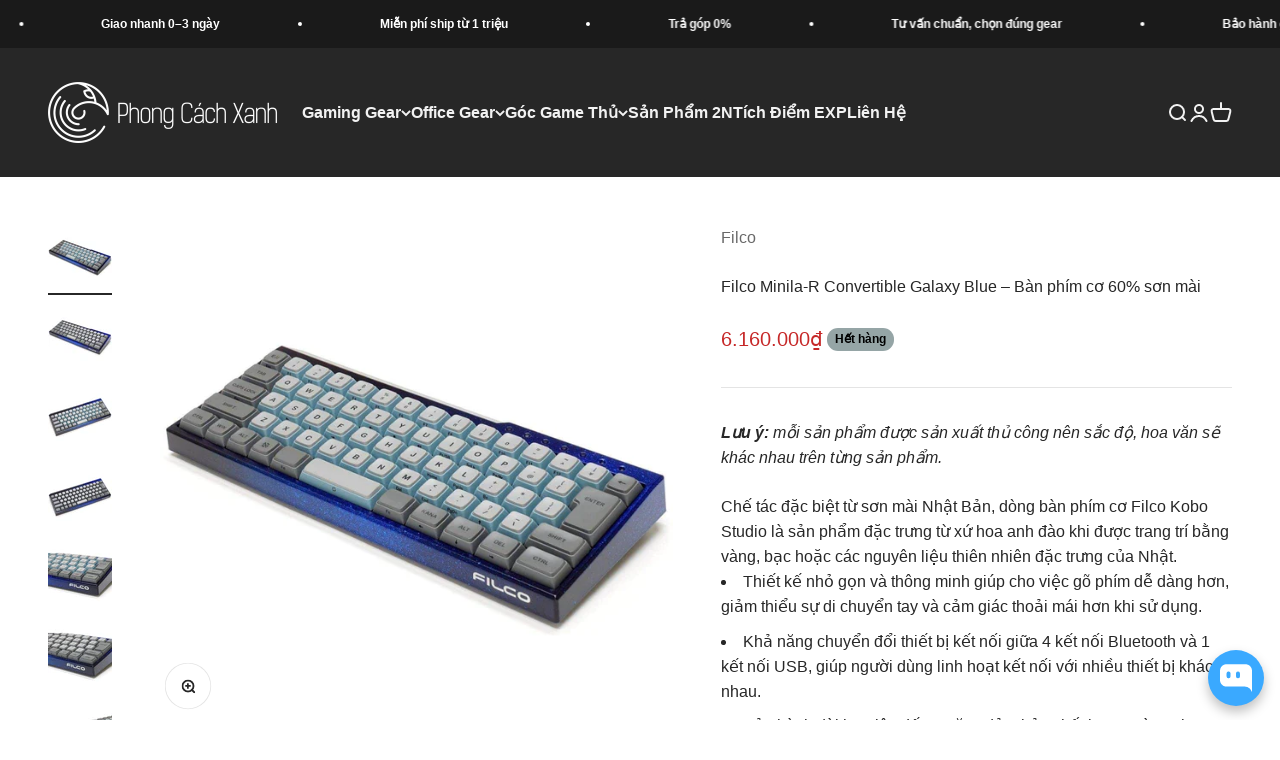

--- FILE ---
content_type: text/html; charset=utf-8
request_url: https://www.phongcachxanh.vn/products/ban-phim-co-filco-majestouch-minila-r-convertible-galaxy-blue
body_size: 82903
content:
<!doctype html>

<html lang="vi" dir="ltr">
  <head>
    <meta charset="utf-8">
    <meta name="viewport" content="width=device-width, initial-scale=1.0, height=device-height, minimum-scale=1.0, maximum-scale=1.0">
    <meta name="theme-color" content="#272727">

    <title>Bàn phím cơ 60% Minila-R Galaxy Blue | Phong Cách Xanh</title><meta name="description" content="Sơn mài Galaxy Blue, layout 60% (không arrow/F-row) với Bluetooth 5.1 ghép 4 thiết bị và USB-C dây rời. Filco chính hãng tại Phong Cách Xanh."><link rel="canonical" href="https://www.phongcachxanh.vn/products/ban-phim-co-filco-majestouch-minila-r-convertible-galaxy-blue"><link rel="shortcut icon" href="//www.phongcachxanh.vn/cdn/shop/files/PCX-logo-96x96.png?v=1738776623&width=96">
      <link rel="apple-touch-icon" href="//www.phongcachxanh.vn/cdn/shop/files/PCX-logo-96x96.png?v=1738776623&width=180"><link rel="preconnect" href="https://cdn.shopify.com">
    <link rel="preconnect" href="https://fonts.shopifycdn.com" crossorigin>
    <link rel="dns-prefetch" href="https://productreviews.shopifycdn.com"><meta property="og:type" content="product">
  <meta property="og:title" content="Filco Minila-R Convertible Galaxy Blue – Bàn phím cơ 60% sơn mài">
  <meta property="product:price:amount" content="6.160.000">
  <meta property="product:price:currency" content="VND">
  <meta property="product:availability" content="out of stock"><meta property="og:image" content="http://www.phongcachxanh.vn/cdn/shop/products/ban-phim-c-filco-majestouch-minila-r-convertible-galaxy-blue-37057293746421.jpg?v=1677229393&width=2048">
  <meta property="og:image:secure_url" content="https://www.phongcachxanh.vn/cdn/shop/products/ban-phim-c-filco-majestouch-minila-r-convertible-galaxy-blue-37057293746421.jpg?v=1677229393&width=2048">
  <meta property="og:image:width" content="1200">
  <meta property="og:image:height" content="1200"><meta property="og:description" content="Sơn mài Galaxy Blue, layout 60% (không arrow/F-row) với Bluetooth 5.1 ghép 4 thiết bị và USB-C dây rời. Filco chính hãng tại Phong Cách Xanh."><meta property="og:url" content="https://www.phongcachxanh.vn/products/ban-phim-co-filco-majestouch-minila-r-convertible-galaxy-blue">
<meta property="og:site_name" content="Phong Cách Xanh"><meta name="twitter:card" content="summary"><meta name="twitter:title" content="Filco Minila-R Convertible Galaxy Blue – Bàn phím cơ 60% sơn mài">
  <meta name="twitter:description" content="Lưu ý: mỗi sản phẩm được sản xuất thủ công nên sắc độ, hoa văn sẽ khác nhau trên từng sản phẩm. Chế tác đặc biệt từ sơn mài Nhật Bản, dòng bàn phím cơ Filco Kobo Studio là sản phẩm đặc trưng từ xứ hoa anh đào khi được trang trí bằng vàng, bạc hoặc các nguyên liệu thiên nhiên đặc trưng của Nhật. Thiết kế nhỏ gọn và thông minh giúp cho việc gõ phím dễ dàng hơn, giảm thiểu sự di chuyển tay và cảm giác thoải mái hơn khi sử dụng. Khả năng chuyển đổi thiết bị kết nối giữa 4 kết nối Bluetooth và 1 kết nối USB, giúp người dùng linh hoạt kết nối với nhiều thiết bị khác nhau. Bảo hành dài hạn lên đến 5 năm, đảm bảo chất lượng và sự"><meta name="twitter:image" content="https://www.phongcachxanh.vn/cdn/shop/products/ban-phim-c-filco-majestouch-minila-r-convertible-galaxy-blue-37057293746421.jpg?crop=center&height=1200&v=1677229393&width=1200">
  <meta name="twitter:image:alt" content="Bàn phím cơ Filco Majestouch Minila-R Convertible Galaxy Blue."><script async crossorigin fetchpriority="high" src="/cdn/shopifycloud/importmap-polyfill/es-modules-shim.2.4.0.js"></script>
<script type="application/ld+json">{"@context":"http:\/\/schema.org\/","@id":"\/products\/ban-phim-co-filco-majestouch-minila-r-convertible-galaxy-blue#product","@type":"ProductGroup","brand":{"@type":"Brand","name":"Filco"},"category":"Bàn phím máy tính","description":"Lưu ý: mỗi sản phẩm được sản xuất thủ công nên sắc độ, hoa văn sẽ khác nhau trên từng sản phẩm.\nChế tác đặc biệt từ sơn mài Nhật Bản, dòng bàn phím cơ Filco Kobo Studio là sản phẩm đặc trưng từ xứ hoa anh đào khi được trang trí bằng vàng, bạc hoặc các nguyên liệu thiên nhiên đặc trưng của Nhật.\n\nThiết kế nhỏ gọn và thông minh giúp cho việc gõ phím dễ dàng hơn, giảm thiểu sự di chuyển tay và cảm giác thoải mái hơn khi sử dụng.\nKhả năng chuyển đổi thiết bị kết nối giữa 4 kết nối Bluetooth và 1 kết nối USB, giúp người dùng linh hoạt kết nối với nhiều thiết bị khác nhau.\nBảo hành dài hạn lên đến 5 năm, đảm bảo chất lượng và sự tin tưởng của người dùng vào sản phẩm.\nTương thích với tất cả các hệ điều hành như Windows, MacOS, Android và iOS, mang lại tính đa dụng và tiện lợi cho người dùng.\nChất lượng sản phẩm đến từ thương hiệu bàn phím nổi tiếng Filco, với hơn 30 năm kinh nghiệm trong lĩnh vực bàn phím.\n\nDesigned and Handmade in Japan; Components made in Taiwan.\nBảo hành: 60 tháng đổi mới","hasVariant":[{"@id":"\/products\/ban-phim-co-filco-majestouch-minila-r-convertible-galaxy-blue?variant=42651286896885#variant","@type":"Product","image":"https:\/\/www.phongcachxanh.vn\/cdn\/shop\/products\/ban-phim-c-filco-majestouch-minila-r-convertible-galaxy-blue-37057293746421.jpg?v=1677229393\u0026width=1920","name":"Filco Minila-R Convertible Galaxy Blue – Bàn phím cơ 60% sơn mài - Sky Gray \/ Cherry MX Blue \/ Mini","offers":{"@id":"\/products\/ban-phim-co-filco-majestouch-minila-r-convertible-galaxy-blue?variant=42651286896885#offer","@type":"Offer","availability":"http:\/\/schema.org\/OutOfStock","price":"6160000","priceCurrency":"VND","url":"https:\/\/www.phongcachxanh.vn\/products\/ban-phim-co-filco-majestouch-minila-r-convertible-galaxy-blue?variant=42651286896885"}},{"@id":"\/products\/ban-phim-co-filco-majestouch-minila-r-convertible-galaxy-blue?variant=42651286929653#variant","@type":"Product","image":"https:\/\/www.phongcachxanh.vn\/cdn\/shop\/products\/ban-phim-c-filco-majestouch-minila-r-convertible-galaxy-blue-37057293746421.jpg?v=1677229393\u0026width=1920","name":"Filco Minila-R Convertible Galaxy Blue – Bàn phím cơ 60% sơn mài - Sky Gray \/ Cherry MX Brown \/ Mini","offers":{"@id":"\/products\/ban-phim-co-filco-majestouch-minila-r-convertible-galaxy-blue?variant=42651286929653#offer","@type":"Offer","availability":"http:\/\/schema.org\/OutOfStock","price":"6160000","priceCurrency":"VND","url":"https:\/\/www.phongcachxanh.vn\/products\/ban-phim-co-filco-majestouch-minila-r-convertible-galaxy-blue?variant=42651286929653"}},{"@id":"\/products\/ban-phim-co-filco-majestouch-minila-r-convertible-galaxy-blue?variant=42651286962421#variant","@type":"Product","image":"https:\/\/www.phongcachxanh.vn\/cdn\/shop\/products\/ban-phim-c-filco-majestouch-minila-r-convertible-galaxy-blue-37057293746421.jpg?v=1677229393\u0026width=1920","name":"Filco Minila-R Convertible Galaxy Blue – Bàn phím cơ 60% sơn mài - Sky Gray \/ Cherry MX Red \/ Mini","offers":{"@id":"\/products\/ban-phim-co-filco-majestouch-minila-r-convertible-galaxy-blue?variant=42651286962421#offer","@type":"Offer","availability":"http:\/\/schema.org\/OutOfStock","price":"6160000","priceCurrency":"VND","url":"https:\/\/www.phongcachxanh.vn\/products\/ban-phim-co-filco-majestouch-minila-r-convertible-galaxy-blue?variant=42651286962421"}},{"@id":"\/products\/ban-phim-co-filco-majestouch-minila-r-convertible-galaxy-blue?variant=42651286995189#variant","@type":"Product","image":"https:\/\/www.phongcachxanh.vn\/cdn\/shop\/products\/ban-phim-c-filco-majestouch-minila-r-convertible-galaxy-blue-37057293746421.jpg?v=1677229393\u0026width=1920","name":"Filco Minila-R Convertible Galaxy Blue – Bàn phím cơ 60% sơn mài - Sky Gray \/ Cherry MX Black \/ Mini","offers":{"@id":"\/products\/ban-phim-co-filco-majestouch-minila-r-convertible-galaxy-blue?variant=42651286995189#offer","@type":"Offer","availability":"http:\/\/schema.org\/OutOfStock","price":"6160000","priceCurrency":"VND","url":"https:\/\/www.phongcachxanh.vn\/products\/ban-phim-co-filco-majestouch-minila-r-convertible-galaxy-blue?variant=42651286995189"}},{"@id":"\/products\/ban-phim-co-filco-majestouch-minila-r-convertible-galaxy-blue?variant=42651287027957#variant","@type":"Product","image":"https:\/\/www.phongcachxanh.vn\/cdn\/shop\/products\/ban-phim-c-filco-majestouch-minila-r-convertible-galaxy-blue-37057293746421.jpg?v=1677229393\u0026width=1920","name":"Filco Minila-R Convertible Galaxy Blue – Bàn phím cơ 60% sơn mài - Sky Gray \/ Cherry MX Silent \/ Mini","offers":{"@id":"\/products\/ban-phim-co-filco-majestouch-minila-r-convertible-galaxy-blue?variant=42651287027957#offer","@type":"Offer","availability":"http:\/\/schema.org\/OutOfStock","price":"6160000","priceCurrency":"VND","url":"https:\/\/www.phongcachxanh.vn\/products\/ban-phim-co-filco-majestouch-minila-r-convertible-galaxy-blue?variant=42651287027957"}},{"@id":"\/products\/ban-phim-co-filco-majestouch-minila-r-convertible-galaxy-blue?variant=42651287060725#variant","@type":"Product","image":"https:\/\/www.phongcachxanh.vn\/cdn\/shop\/products\/ban-phim-c-filco-majestouch-minila-r-convertible-galaxy-blue-37057293779189.jpg?v=1677229202\u0026width=1920","name":"Filco Minila-R Convertible Galaxy Blue – Bàn phím cơ 60% sơn mài - Matte Black \/ Cherry MX Blue \/ Mini","offers":{"@id":"\/products\/ban-phim-co-filco-majestouch-minila-r-convertible-galaxy-blue?variant=42651287060725#offer","@type":"Offer","availability":"http:\/\/schema.org\/OutOfStock","price":"6160000","priceCurrency":"VND","url":"https:\/\/www.phongcachxanh.vn\/products\/ban-phim-co-filco-majestouch-minila-r-convertible-galaxy-blue?variant=42651287060725"}},{"@id":"\/products\/ban-phim-co-filco-majestouch-minila-r-convertible-galaxy-blue?variant=42651287093493#variant","@type":"Product","image":"https:\/\/www.phongcachxanh.vn\/cdn\/shop\/products\/ban-phim-c-filco-majestouch-minila-r-convertible-galaxy-blue-37057293779189.jpg?v=1677229202\u0026width=1920","name":"Filco Minila-R Convertible Galaxy Blue – Bàn phím cơ 60% sơn mài - Matte Black \/ Cherry MX Brown \/ Mini","offers":{"@id":"\/products\/ban-phim-co-filco-majestouch-minila-r-convertible-galaxy-blue?variant=42651287093493#offer","@type":"Offer","availability":"http:\/\/schema.org\/OutOfStock","price":"6160000","priceCurrency":"VND","url":"https:\/\/www.phongcachxanh.vn\/products\/ban-phim-co-filco-majestouch-minila-r-convertible-galaxy-blue?variant=42651287093493"}},{"@id":"\/products\/ban-phim-co-filco-majestouch-minila-r-convertible-galaxy-blue?variant=42651287126261#variant","@type":"Product","image":"https:\/\/www.phongcachxanh.vn\/cdn\/shop\/products\/ban-phim-c-filco-majestouch-minila-r-convertible-galaxy-blue-37057293779189.jpg?v=1677229202\u0026width=1920","name":"Filco Minila-R Convertible Galaxy Blue – Bàn phím cơ 60% sơn mài - Matte Black \/ Cherry MX Red \/ Mini","offers":{"@id":"\/products\/ban-phim-co-filco-majestouch-minila-r-convertible-galaxy-blue?variant=42651287126261#offer","@type":"Offer","availability":"http:\/\/schema.org\/OutOfStock","price":"6160000","priceCurrency":"VND","url":"https:\/\/www.phongcachxanh.vn\/products\/ban-phim-co-filco-majestouch-minila-r-convertible-galaxy-blue?variant=42651287126261"}},{"@id":"\/products\/ban-phim-co-filco-majestouch-minila-r-convertible-galaxy-blue?variant=42651287159029#variant","@type":"Product","image":"https:\/\/www.phongcachxanh.vn\/cdn\/shop\/products\/ban-phim-c-filco-majestouch-minila-r-convertible-galaxy-blue-37057293779189.jpg?v=1677229202\u0026width=1920","name":"Filco Minila-R Convertible Galaxy Blue – Bàn phím cơ 60% sơn mài - Matte Black \/ Cherry MX Black \/ Mini","offers":{"@id":"\/products\/ban-phim-co-filco-majestouch-minila-r-convertible-galaxy-blue?variant=42651287159029#offer","@type":"Offer","availability":"http:\/\/schema.org\/OutOfStock","price":"6160000","priceCurrency":"VND","url":"https:\/\/www.phongcachxanh.vn\/products\/ban-phim-co-filco-majestouch-minila-r-convertible-galaxy-blue?variant=42651287159029"}},{"@id":"\/products\/ban-phim-co-filco-majestouch-minila-r-convertible-galaxy-blue?variant=42651287191797#variant","@type":"Product","image":"https:\/\/www.phongcachxanh.vn\/cdn\/shop\/products\/ban-phim-c-filco-majestouch-minila-r-convertible-galaxy-blue-37057293779189.jpg?v=1677229202\u0026width=1920","name":"Filco Minila-R Convertible Galaxy Blue – Bàn phím cơ 60% sơn mài - Matte Black \/ Cherry MX Silent \/ Mini","offers":{"@id":"\/products\/ban-phim-co-filco-majestouch-minila-r-convertible-galaxy-blue?variant=42651287191797#offer","@type":"Offer","availability":"http:\/\/schema.org\/OutOfStock","price":"6160000","priceCurrency":"VND","url":"https:\/\/www.phongcachxanh.vn\/products\/ban-phim-co-filco-majestouch-minila-r-convertible-galaxy-blue?variant=42651287191797"}},{"@id":"\/products\/ban-phim-co-filco-majestouch-minila-r-convertible-galaxy-blue?variant=42651287224565#variant","@type":"Product","image":"https:\/\/www.phongcachxanh.vn\/cdn\/shop\/products\/ban-phim-c-filco-majestouch-minila-r-convertible-galaxy-blue-37057293746421.jpg?v=1677229393\u0026width=1920","name":"Filco Minila-R Convertible Galaxy Blue – Bàn phím cơ 60% sơn mài - Asagi \/ Cherry MX Blue \/ Mini","offers":{"@id":"\/products\/ban-phim-co-filco-majestouch-minila-r-convertible-galaxy-blue?variant=42651287224565#offer","@type":"Offer","availability":"http:\/\/schema.org\/OutOfStock","price":"6160000","priceCurrency":"VND","url":"https:\/\/www.phongcachxanh.vn\/products\/ban-phim-co-filco-majestouch-minila-r-convertible-galaxy-blue?variant=42651287224565"}},{"@id":"\/products\/ban-phim-co-filco-majestouch-minila-r-convertible-galaxy-blue?variant=42651287257333#variant","@type":"Product","image":"https:\/\/www.phongcachxanh.vn\/cdn\/shop\/products\/ban-phim-c-filco-majestouch-minila-r-convertible-galaxy-blue-37057293746421.jpg?v=1677229393\u0026width=1920","name":"Filco Minila-R Convertible Galaxy Blue – Bàn phím cơ 60% sơn mài - Asagi \/ Cherry MX Brown \/ Mini","offers":{"@id":"\/products\/ban-phim-co-filco-majestouch-minila-r-convertible-galaxy-blue?variant=42651287257333#offer","@type":"Offer","availability":"http:\/\/schema.org\/OutOfStock","price":"6160000","priceCurrency":"VND","url":"https:\/\/www.phongcachxanh.vn\/products\/ban-phim-co-filco-majestouch-minila-r-convertible-galaxy-blue?variant=42651287257333"}},{"@id":"\/products\/ban-phim-co-filco-majestouch-minila-r-convertible-galaxy-blue?variant=42651287290101#variant","@type":"Product","image":"https:\/\/www.phongcachxanh.vn\/cdn\/shop\/products\/ban-phim-c-filco-majestouch-minila-r-convertible-galaxy-blue-37057293746421.jpg?v=1677229393\u0026width=1920","name":"Filco Minila-R Convertible Galaxy Blue – Bàn phím cơ 60% sơn mài - Asagi \/ Cherry MX Red \/ Mini","offers":{"@id":"\/products\/ban-phim-co-filco-majestouch-minila-r-convertible-galaxy-blue?variant=42651287290101#offer","@type":"Offer","availability":"http:\/\/schema.org\/OutOfStock","price":"6160000","priceCurrency":"VND","url":"https:\/\/www.phongcachxanh.vn\/products\/ban-phim-co-filco-majestouch-minila-r-convertible-galaxy-blue?variant=42651287290101"}},{"@id":"\/products\/ban-phim-co-filco-majestouch-minila-r-convertible-galaxy-blue?variant=42651287322869#variant","@type":"Product","image":"https:\/\/www.phongcachxanh.vn\/cdn\/shop\/products\/ban-phim-c-filco-majestouch-minila-r-convertible-galaxy-blue-37057293746421.jpg?v=1677229393\u0026width=1920","name":"Filco Minila-R Convertible Galaxy Blue – Bàn phím cơ 60% sơn mài - Asagi \/ Cherry MX Black \/ Mini","offers":{"@id":"\/products\/ban-phim-co-filco-majestouch-minila-r-convertible-galaxy-blue?variant=42651287322869#offer","@type":"Offer","availability":"http:\/\/schema.org\/OutOfStock","price":"6160000","priceCurrency":"VND","url":"https:\/\/www.phongcachxanh.vn\/products\/ban-phim-co-filco-majestouch-minila-r-convertible-galaxy-blue?variant=42651287322869"}},{"@id":"\/products\/ban-phim-co-filco-majestouch-minila-r-convertible-galaxy-blue?variant=42651287355637#variant","@type":"Product","image":"https:\/\/www.phongcachxanh.vn\/cdn\/shop\/products\/ban-phim-c-filco-majestouch-minila-r-convertible-galaxy-blue-37057293746421.jpg?v=1677229393\u0026width=1920","name":"Filco Minila-R Convertible Galaxy Blue – Bàn phím cơ 60% sơn mài - Asagi \/ Cherry MX Silent \/ Mini","offers":{"@id":"\/products\/ban-phim-co-filco-majestouch-minila-r-convertible-galaxy-blue?variant=42651287355637#offer","@type":"Offer","availability":"http:\/\/schema.org\/OutOfStock","price":"6160000","priceCurrency":"VND","url":"https:\/\/www.phongcachxanh.vn\/products\/ban-phim-co-filco-majestouch-minila-r-convertible-galaxy-blue?variant=42651287355637"}}],"name":"Filco Minila-R Convertible Galaxy Blue – Bàn phím cơ 60% sơn mài","productGroupID":"7649049936117","url":"https:\/\/www.phongcachxanh.vn\/products\/ban-phim-co-filco-majestouch-minila-r-convertible-galaxy-blue"}</script><script type="application/ld+json">
  {
    "@context": "https://schema.org",
    "@type": "BreadcrumbList",
    "itemListElement": [{
        "@type": "ListItem",
        "position": 1,
        "name": "Trang chủ",
        "item": "https://www.phongcachxanh.vn"
      },{
            "@type": "ListItem",
            "position": 2,
            "name": "Filco Minila-R Convertible Galaxy Blue – Bàn phím cơ 60% sơn mài",
            "item": "https://www.phongcachxanh.vn/products/ban-phim-co-filco-majestouch-minila-r-convertible-galaxy-blue"
          }]
  }
</script><style>/* Typography (heading) */
  

/* Typography (body) */
  



:root {
    /**
     * ---------------------------------------------------------------------
     * SPACING VARIABLES
     *
     * We are using a spacing inspired from frameworks like Tailwind CSS.
     * ---------------------------------------------------------------------
     */
    --spacing-0-5: 0.125rem; /* 2px */
    --spacing-1: 0.25rem; /* 4px */
    --spacing-1-5: 0.375rem; /* 6px */
    --spacing-2: 0.5rem; /* 8px */
    --spacing-2-5: 0.625rem; /* 10px */
    --spacing-3: 0.75rem; /* 12px */
    --spacing-3-5: 0.875rem; /* 14px */
    --spacing-4: 1rem; /* 16px */
    --spacing-4-5: 1.125rem; /* 18px */
    --spacing-5: 1.25rem; /* 20px */
    --spacing-5-5: 1.375rem; /* 22px */
    --spacing-6: 1.5rem; /* 24px */
    --spacing-6-5: 1.625rem; /* 26px */
    --spacing-7: 1.75rem; /* 28px */
    --spacing-7-5: 1.875rem; /* 30px */
    --spacing-8: 2rem; /* 32px */
    --spacing-8-5: 2.125rem; /* 34px */
    --spacing-9: 2.25rem; /* 36px */
    --spacing-9-5: 2.375rem; /* 38px */
    --spacing-10: 2.5rem; /* 40px */
    --spacing-11: 2.75rem; /* 44px */
    --spacing-12: 3rem; /* 48px */
    --spacing-14: 3.5rem; /* 56px */
    --spacing-16: 4rem; /* 64px */
    --spacing-18: 4.5rem; /* 72px */
    --spacing-20: 5rem; /* 80px */
    --spacing-24: 6rem; /* 96px */
    --spacing-28: 7rem; /* 112px */
    --spacing-32: 8rem; /* 128px */
    --spacing-36: 9rem; /* 144px */
    --spacing-40: 10rem; /* 160px */
    --spacing-44: 11rem; /* 176px */
    --spacing-48: 12rem; /* 192px */
    --spacing-52: 13rem; /* 208px */
    --spacing-56: 14rem; /* 224px */
    --spacing-60: 15rem; /* 240px */
    --spacing-64: 16rem; /* 256px */
    --spacing-72: 18rem; /* 288px */
    --spacing-80: 20rem; /* 320px */
    --spacing-96: 24rem; /* 384px */

    /* Container */
    --container-max-width: 1600px;
    --container-narrow-max-width: 1350px;
    --container-gutter: var(--spacing-5);
    --section-outer-spacing-block: var(--spacing-12);
    --section-inner-max-spacing-block: var(--spacing-10);
    --section-inner-spacing-inline: var(--container-gutter);
    --section-stack-spacing-block: var(--spacing-8);

    /* Grid gutter */
    --grid-gutter: var(--spacing-5);

    /* Product list settings */
    --product-list-row-gap: var(--spacing-8);
    --product-list-column-gap: var(--grid-gutter);

    /* Form settings */
    --input-gap: var(--spacing-2);
    --input-height: 2.625rem;
    --input-padding-inline: var(--spacing-4);

    /* Other sizes */
    --sticky-area-height: calc(var(--sticky-announcement-bar-enabled, 0) * var(--announcement-bar-height, 0px) + var(--sticky-header-enabled, 0) * var(--header-height, 0px));

    /* RTL support */
    --transform-logical-flip: 1;
    --transform-origin-start: left;
    --transform-origin-end: right;

    /**
     * ---------------------------------------------------------------------
     * TYPOGRAPHY
     * ---------------------------------------------------------------------
     */

    /* Font properties */
    --heading-font-family: "system_ui", -apple-system, 'Segoe UI', Roboto, 'Helvetica Neue', 'Noto Sans', 'Liberation Sans', Arial, sans-serif, 'Apple Color Emoji', 'Segoe UI Emoji', 'Segoe UI Symbol', 'Noto Color Emoji';
    --heading-font-weight: 400;
    --heading-font-style: normal;
    --heading-text-transform: normal;
    --heading-letter-spacing: -0.01em;
    --text-font-family: "system_ui", -apple-system, 'Segoe UI', Roboto, 'Helvetica Neue', 'Noto Sans', 'Liberation Sans', Arial, sans-serif, 'Apple Color Emoji', 'Segoe UI Emoji', 'Segoe UI Symbol', 'Noto Color Emoji';
    --text-font-weight: 400;
    --text-font-style: normal;
    --text-letter-spacing: 0.0em;

    /* Font sizes */
    --text-h0: 2.5rem;
    --text-h1: 1.75rem;
    --text-h2: 1.5rem;
    --text-h3: 1.375rem;
    --text-h4: 1.125rem;
    --text-h5: 1.125rem;
    --text-h6: 1rem;
    --text-xs: 0.6875rem;
    --text-sm: 0.75rem;
    --text-base: 0.875rem;
    --text-lg: 1.125rem;

    /**
     * ---------------------------------------------------------------------
     * COLORS
     * ---------------------------------------------------------------------
     */

    /* Color settings */--accent: 0 68 136;
    --text-primary: 39 39 39;
    --background-primary: 255 255 255;
    --dialog-background: 255 255 255;
    --border-color: var(--text-color, var(--text-primary)) / 0.12;

    /* Button colors */
    --button-background-primary: 0 68 136;
    --button-text-primary: 255 255 255;
    --button-background-secondary: 43 108 176;
    --button-text-secondary: 255 255 255;

    /* Status colors */
    --success-background: 230 239 230;
    --success-text: 46 125 50;
    --warning-background: 252 240 228;
    --warning-text: 230 126 34;
    --error-background: 250 230 230;
    --error-text: 214 48 49;

    /* Product colors */
    --on-sale-text: 198 40 40;
    --on-sale-badge-background: 198 40 40;
    --on-sale-badge-text: 255 255 255;
    --sold-out-badge-background: 149 165 166;
    --sold-out-badge-text: 0 0 0;
    --primary-badge-background: 251 191 36;
    --primary-badge-text: 0 0 0;
    --star-color: 241 196 15;
    --product-card-background: 255 255 255;
    --product-card-text: 39 39 39;

    /* Header colors */
    --header-background: 39 39 39;
    --header-text: 242 242 242;

    /* Footer colors */
    --footer-background: 242 242 242;
    --footer-text: 39 39 39;

    /* Rounded variables (used for border radius) */
    --rounded-xs: 0.25rem;
    --rounded-sm: 0.375rem;
    --rounded: 0.75rem;
    --rounded-lg: 1.5rem;
    --rounded-full: 9999px;

    --rounded-button: 3.75rem;
    --rounded-input: 0.5rem;

    /* Box shadow */
    --shadow-sm: 0 2px 8px rgb(var(--text-primary) / 0.1);
    --shadow: 0 5px 15px rgb(var(--text-primary) / 0.1);
    --shadow-md: 0 5px 30px rgb(var(--text-primary) / 0.1);
    --shadow-block: 0px 18px 50px rgb(var(--text-primary) / 0.1);

    /**
     * ---------------------------------------------------------------------
     * OTHER
     * ---------------------------------------------------------------------
     */

    --stagger-products-reveal-opacity: 0;
    --cursor-close-svg-url: url(//www.phongcachxanh.vn/cdn/shop/t/37/assets/cursor-close.svg?v=147174565022153725511766722317);
    --cursor-zoom-in-svg-url: url(//www.phongcachxanh.vn/cdn/shop/t/37/assets/cursor-zoom-in.svg?v=154953035094101115921766722317);
    --cursor-zoom-out-svg-url: url(//www.phongcachxanh.vn/cdn/shop/t/37/assets/cursor-zoom-out.svg?v=16155520337305705181766722317);
    --checkmark-svg-url: url(//www.phongcachxanh.vn/cdn/shop/t/37/assets/checkmark.svg?v=77552481021870063511766722317);
  }

  [dir="rtl"]:root {
    /* RTL support */
    --transform-logical-flip: -1;
    --transform-origin-start: right;
    --transform-origin-end: left;
  }

  @media screen and (min-width: 700px) {
    :root {
      /* Typography (font size) */
      --text-h0: 3.25rem;
      --text-h1: 2.25rem;
      --text-h2: 1.75rem;
      --text-h3: 1.625rem;
      --text-h4: 1.25rem;
      --text-h5: 1.25rem;
      --text-h6: 1.125rem;

      --text-xs: 0.75rem;
      --text-sm: 0.875rem;
      --text-base: 1.0rem;
      --text-lg: 1.25rem;

      /* Spacing */
      --container-gutter: 2rem;
      --section-outer-spacing-block: var(--spacing-16);
      --section-inner-max-spacing-block: var(--spacing-12);
      --section-inner-spacing-inline: var(--spacing-14);
      --section-stack-spacing-block: var(--spacing-12);

      /* Grid gutter */
      --grid-gutter: var(--spacing-6);

      /* Product list settings */
      --product-list-row-gap: var(--spacing-12);

      /* Form settings */
      --input-gap: 1rem;
      --input-height: 3.125rem;
      --input-padding-inline: var(--spacing-5);
    }
  }

  @media screen and (min-width: 1000px) {
    :root {
      /* Spacing settings */
      --container-gutter: var(--spacing-12);
      --section-outer-spacing-block: var(--spacing-18);
      --section-inner-max-spacing-block: var(--spacing-16);
      --section-inner-spacing-inline: var(--spacing-18);
      --section-stack-spacing-block: var(--spacing-12);
    }
  }

  @media screen and (min-width: 1150px) {
    :root {
      /* Spacing settings */
      --container-gutter: var(--spacing-12);
      --section-outer-spacing-block: var(--spacing-20);
      --section-inner-max-spacing-block: var(--spacing-16);
      --section-inner-spacing-inline: var(--spacing-18);
      --section-stack-spacing-block: var(--spacing-12);
    }
  }

  @media screen and (min-width: 1400px) {
    :root {
      /* Typography (font size) */
      --text-h0: 4rem;
      --text-h1: 3rem;
      --text-h2: 2.5rem;
      --text-h3: 1.75rem;
      --text-h4: 1.5rem;
      --text-h5: 1.25rem;
      --text-h6: 1.25rem;

      --section-outer-spacing-block: var(--spacing-24);
      --section-inner-max-spacing-block: var(--spacing-18);
      --section-inner-spacing-inline: var(--spacing-20);
    }
  }

  @media screen and (min-width: 1600px) {
    :root {
      --section-outer-spacing-block: var(--spacing-24);
      --section-inner-max-spacing-block: var(--spacing-20);
      --section-inner-spacing-inline: var(--spacing-24);
    }
  }

  /**
   * ---------------------------------------------------------------------
   * LIQUID DEPENDANT CSS
   *
   * Our main CSS is Liquid free, but some very specific features depend on
   * theme settings, so we have them here
   * ---------------------------------------------------------------------
   */@media screen and (pointer: fine) {
        /* The !important are for the Shopify Payment button to ensure we override the default from Shopify styles */
        .button:not([disabled]):not(.button--outline):hover, .btn:not([disabled]):hover, .shopify-payment-button__button--unbranded:not([disabled]):hover {
          background-color: transparent !important;
          color: rgb(var(--button-outline-color) / var(--button-background-opacity, 1)) !important;
          box-shadow: inset 0 0 0 2px currentColor !important;
        }

        .button--outline:not([disabled]):hover {
          background: rgb(var(--button-background));
          color: rgb(var(--button-text-color));
          box-shadow: inset 0 0 0 2px rgb(var(--button-background));
        }
      }</style><script>
  // This allows to expose several variables to the global scope, to be used in scripts
  window.themeVariables = {
    settings: {
      showPageTransition: null,
      staggerProductsApparition: true,
      reduceDrawerAnimation: false,
      reduceMenuAnimation: false,
      headingApparition: "split_rotation",
      pageType: "product",
      moneyFormat: "{{amount_no_decimals_with_comma_separator}}₫",
      moneyWithCurrencyFormat: "{{amount_no_decimals_with_comma_separator}} VND",
      currencyCodeEnabled: false,
      cartType: "drawer",
      showDiscount: true,
      discountMode: "saving",
      pageBackground: "#ffffff",
      textColor: "#272727"
    },

    strings: {
      addedToCartWithTitle: "Translation missing: vi.product.general.added_to_cart_with_title",
      accessibilityClose: "Đóng",
      accessibilityNext: "Tiếp",
      accessibilityPrevious: "Trước",
      closeGallery: "Tắt gallery",
      zoomGallery: "Phóng đại",
      errorGallery: "Không thể tải hình ảnh",
      searchNoResults: "Không tìm thấy kết quả.",
      addOrderNote: "Thêm ghi chú",
      editOrderNote: "Sửa ghi chú",
      shippingEstimatorNoResults: "Xin lỗi, chúng tôi không thể giao hàng đến địa chỉ này",
      shippingEstimatorOneResult: "Chi phí giao hàng dự kiến:",
      shippingEstimatorMultipleResults: "Chi phí giao hàng dự kiến:",
      shippingEstimatorError: "Bị lỗi khi tính chi phí:"
    },

    breakpoints: {
      'sm': 'screen and (min-width: 700px)',
      'md': 'screen and (min-width: 1000px)',
      'lg': 'screen and (min-width: 1150px)',
      'xl': 'screen and (min-width: 1400px)',

      'sm-max': 'screen and (max-width: 699px)',
      'md-max': 'screen and (max-width: 999px)',
      'lg-max': 'screen and (max-width: 1149px)',
      'xl-max': 'screen and (max-width: 1399px)'
    }
  };

  // For detecting native share
  document.documentElement.classList.add(`native-share--${navigator.share ? 'enabled' : 'disabled'}`);// We save the product ID in local storage to be eventually used for recently viewed section
    try {
      const recentlyViewedProducts = new Set(JSON.parse(localStorage.getItem('theme:recently-viewed-products') || '[]'));

      recentlyViewedProducts.delete(7649049936117); // Delete first to re-move the product
      recentlyViewedProducts.add(7649049936117);

      localStorage.setItem('theme:recently-viewed-products', JSON.stringify(Array.from(recentlyViewedProducts.values()).reverse()));
    } catch (e) {
      // Safari in private mode does not allow setting item, we silently fail
    }</script><script type="importmap">{
        "imports": {
          "vendor": "//www.phongcachxanh.vn/cdn/shop/t/37/assets/vendor.min.js?v=150021648067352023321766722302",
          "theme": "//www.phongcachxanh.vn/cdn/shop/t/37/assets/theme.js?v=40804283163904948221766722302",
          "photoswipe": "//www.phongcachxanh.vn/cdn/shop/t/37/assets/photoswipe.min.js?v=13374349288281597431766722302"
        }
      }
    </script>

    <script type="module" src="//www.phongcachxanh.vn/cdn/shop/t/37/assets/vendor.min.js?v=150021648067352023321766722302"></script>
    <script type="module" src="//www.phongcachxanh.vn/cdn/shop/t/37/assets/theme.js?v=40804283163904948221766722302"></script>

    <script>window.performance && window.performance.mark && window.performance.mark('shopify.content_for_header.start');</script><meta name="facebook-domain-verification" content="n2k1n8nsaogq3c8m5al5oyt8nx5xvj">
<meta name="google-site-verification" content="tkv31Cxq5ZkNOCcnuJ1CjlA2PmuyxOOxEvHga2nwwHU">
<meta id="shopify-digital-wallet" name="shopify-digital-wallet" content="/63690440949/digital_wallets/dialog">
<link rel="alternate" type="application/json+oembed" href="https://www.phongcachxanh.vn/products/ban-phim-co-filco-majestouch-minila-r-convertible-galaxy-blue.oembed">
<script async="async" src="/checkouts/internal/preloads.js?locale=vi-VN"></script>
<script id="shopify-features" type="application/json">{"accessToken":"ef0553d90cb96880208378646dc6b608","betas":["rich-media-storefront-analytics"],"domain":"www.phongcachxanh.vn","predictiveSearch":true,"shopId":63690440949,"locale":"vi"}</script>
<script>var Shopify = Shopify || {};
Shopify.shop = "phongcachxanh.myshopify.com";
Shopify.locale = "vi";
Shopify.currency = {"active":"VND","rate":"1.0"};
Shopify.country = "VN";
Shopify.theme = {"name":"Impact v4.6","id":155126464757,"schema_name":"Impact","schema_version":"6.12.0","theme_store_id":1190,"role":"main"};
Shopify.theme.handle = "null";
Shopify.theme.style = {"id":null,"handle":null};
Shopify.cdnHost = "www.phongcachxanh.vn/cdn";
Shopify.routes = Shopify.routes || {};
Shopify.routes.root = "/";</script>
<script type="module">!function(o){(o.Shopify=o.Shopify||{}).modules=!0}(window);</script>
<script>!function(o){function n(){var o=[];function n(){o.push(Array.prototype.slice.apply(arguments))}return n.q=o,n}var t=o.Shopify=o.Shopify||{};t.loadFeatures=n(),t.autoloadFeatures=n()}(window);</script>
<script id="shop-js-analytics" type="application/json">{"pageType":"product"}</script>
<script defer="defer" async type="module" src="//www.phongcachxanh.vn/cdn/shopifycloud/shop-js/modules/v2/client.init-shop-cart-sync_BV165Lgn.vi.esm.js"></script>
<script defer="defer" async type="module" src="//www.phongcachxanh.vn/cdn/shopifycloud/shop-js/modules/v2/chunk.common_D9BH_z-S.esm.js"></script>
<script type="module">
  await import("//www.phongcachxanh.vn/cdn/shopifycloud/shop-js/modules/v2/client.init-shop-cart-sync_BV165Lgn.vi.esm.js");
await import("//www.phongcachxanh.vn/cdn/shopifycloud/shop-js/modules/v2/chunk.common_D9BH_z-S.esm.js");

  window.Shopify.SignInWithShop?.initShopCartSync?.({"fedCMEnabled":true,"windoidEnabled":true});

</script>
<script>(function() {
  var isLoaded = false;
  function asyncLoad() {
    if (isLoaded) return;
    isLoaded = true;
    var urls = ["https:\/\/cdn.shopify.com\/s\/files\/1\/0636\/9044\/0949\/t\/8\/assets\/loy_63690440949.js?v=1652150174\u0026shop=phongcachxanh.myshopify.com"];
    for (var i = 0; i < urls.length; i++) {
      var s = document.createElement('script');
      s.type = 'text/javascript';
      s.async = true;
      s.src = urls[i];
      var x = document.getElementsByTagName('script')[0];
      x.parentNode.insertBefore(s, x);
    }
  };
  if(window.attachEvent) {
    window.attachEvent('onload', asyncLoad);
  } else {
    window.addEventListener('load', asyncLoad, false);
  }
})();</script>
<script id="__st">var __st={"a":63690440949,"offset":25200,"reqid":"a1472108-92f4-4ebb-abc9-4ccac7b42978-1768769944","pageurl":"www.phongcachxanh.vn\/products\/ban-phim-co-filco-majestouch-minila-r-convertible-galaxy-blue","u":"20d576ac523f","p":"product","rtyp":"product","rid":7649049936117};</script>
<script>window.ShopifyPaypalV4VisibilityTracking = true;</script>
<script id="captcha-bootstrap">!function(){'use strict';const t='contact',e='account',n='new_comment',o=[[t,t],['blogs',n],['comments',n],[t,'customer']],c=[[e,'customer_login'],[e,'guest_login'],[e,'recover_customer_password'],[e,'create_customer']],r=t=>t.map((([t,e])=>`form[action*='/${t}']:not([data-nocaptcha='true']) input[name='form_type'][value='${e}']`)).join(','),a=t=>()=>t?[...document.querySelectorAll(t)].map((t=>t.form)):[];function s(){const t=[...o],e=r(t);return a(e)}const i='password',u='form_key',d=['recaptcha-v3-token','g-recaptcha-response','h-captcha-response',i],f=()=>{try{return window.sessionStorage}catch{return}},m='__shopify_v',_=t=>t.elements[u];function p(t,e,n=!1){try{const o=window.sessionStorage,c=JSON.parse(o.getItem(e)),{data:r}=function(t){const{data:e,action:n}=t;return t[m]||n?{data:e,action:n}:{data:t,action:n}}(c);for(const[e,n]of Object.entries(r))t.elements[e]&&(t.elements[e].value=n);n&&o.removeItem(e)}catch(o){console.error('form repopulation failed',{error:o})}}const l='form_type',E='cptcha';function T(t){t.dataset[E]=!0}const w=window,h=w.document,L='Shopify',v='ce_forms',y='captcha';let A=!1;((t,e)=>{const n=(g='f06e6c50-85a8-45c8-87d0-21a2b65856fe',I='https://cdn.shopify.com/shopifycloud/storefront-forms-hcaptcha/ce_storefront_forms_captcha_hcaptcha.v1.5.2.iife.js',D={infoText:'Được hCaptcha bảo vệ',privacyText:'Quyền riêng tư',termsText:'Điều khoản'},(t,e,n)=>{const o=w[L][v],c=o.bindForm;if(c)return c(t,g,e,D).then(n);var r;o.q.push([[t,g,e,D],n]),r=I,A||(h.body.append(Object.assign(h.createElement('script'),{id:'captcha-provider',async:!0,src:r})),A=!0)});var g,I,D;w[L]=w[L]||{},w[L][v]=w[L][v]||{},w[L][v].q=[],w[L][y]=w[L][y]||{},w[L][y].protect=function(t,e){n(t,void 0,e),T(t)},Object.freeze(w[L][y]),function(t,e,n,w,h,L){const[v,y,A,g]=function(t,e,n){const i=e?o:[],u=t?c:[],d=[...i,...u],f=r(d),m=r(i),_=r(d.filter((([t,e])=>n.includes(e))));return[a(f),a(m),a(_),s()]}(w,h,L),I=t=>{const e=t.target;return e instanceof HTMLFormElement?e:e&&e.form},D=t=>v().includes(t);t.addEventListener('submit',(t=>{const e=I(t);if(!e)return;const n=D(e)&&!e.dataset.hcaptchaBound&&!e.dataset.recaptchaBound,o=_(e),c=g().includes(e)&&(!o||!o.value);(n||c)&&t.preventDefault(),c&&!n&&(function(t){try{if(!f())return;!function(t){const e=f();if(!e)return;const n=_(t);if(!n)return;const o=n.value;o&&e.removeItem(o)}(t);const e=Array.from(Array(32),(()=>Math.random().toString(36)[2])).join('');!function(t,e){_(t)||t.append(Object.assign(document.createElement('input'),{type:'hidden',name:u})),t.elements[u].value=e}(t,e),function(t,e){const n=f();if(!n)return;const o=[...t.querySelectorAll(`input[type='${i}']`)].map((({name:t})=>t)),c=[...d,...o],r={};for(const[a,s]of new FormData(t).entries())c.includes(a)||(r[a]=s);n.setItem(e,JSON.stringify({[m]:1,action:t.action,data:r}))}(t,e)}catch(e){console.error('failed to persist form',e)}}(e),e.submit())}));const S=(t,e)=>{t&&!t.dataset[E]&&(n(t,e.some((e=>e===t))),T(t))};for(const o of['focusin','change'])t.addEventListener(o,(t=>{const e=I(t);D(e)&&S(e,y())}));const B=e.get('form_key'),M=e.get(l),P=B&&M;t.addEventListener('DOMContentLoaded',(()=>{const t=y();if(P)for(const e of t)e.elements[l].value===M&&p(e,B);[...new Set([...A(),...v().filter((t=>'true'===t.dataset.shopifyCaptcha))])].forEach((e=>S(e,t)))}))}(h,new URLSearchParams(w.location.search),n,t,e,['guest_login'])})(!0,!0)}();</script>
<script integrity="sha256-4kQ18oKyAcykRKYeNunJcIwy7WH5gtpwJnB7kiuLZ1E=" data-source-attribution="shopify.loadfeatures" defer="defer" src="//www.phongcachxanh.vn/cdn/shopifycloud/storefront/assets/storefront/load_feature-a0a9edcb.js" crossorigin="anonymous"></script>
<script data-source-attribution="shopify.dynamic_checkout.dynamic.init">var Shopify=Shopify||{};Shopify.PaymentButton=Shopify.PaymentButton||{isStorefrontPortableWallets:!0,init:function(){window.Shopify.PaymentButton.init=function(){};var t=document.createElement("script");t.src="https://www.phongcachxanh.vn/cdn/shopifycloud/portable-wallets/latest/portable-wallets.vi.js",t.type="module",document.head.appendChild(t)}};
</script>
<script data-source-attribution="shopify.dynamic_checkout.buyer_consent">
  function portableWalletsHideBuyerConsent(e){var t=document.getElementById("shopify-buyer-consent"),n=document.getElementById("shopify-subscription-policy-button");t&&n&&(t.classList.add("hidden"),t.setAttribute("aria-hidden","true"),n.removeEventListener("click",e))}function portableWalletsShowBuyerConsent(e){var t=document.getElementById("shopify-buyer-consent"),n=document.getElementById("shopify-subscription-policy-button");t&&n&&(t.classList.remove("hidden"),t.removeAttribute("aria-hidden"),n.addEventListener("click",e))}window.Shopify?.PaymentButton&&(window.Shopify.PaymentButton.hideBuyerConsent=portableWalletsHideBuyerConsent,window.Shopify.PaymentButton.showBuyerConsent=portableWalletsShowBuyerConsent);
</script>
<script data-source-attribution="shopify.dynamic_checkout.cart.bootstrap">document.addEventListener("DOMContentLoaded",(function(){function t(){return document.querySelector("shopify-accelerated-checkout-cart, shopify-accelerated-checkout")}if(t())Shopify.PaymentButton.init();else{new MutationObserver((function(e,n){t()&&(Shopify.PaymentButton.init(),n.disconnect())})).observe(document.body,{childList:!0,subtree:!0})}}));
</script>

<script>window.performance && window.performance.mark && window.performance.mark('shopify.content_for_header.end');</script>
<link href="//www.phongcachxanh.vn/cdn/shop/t/37/assets/theme.css?v=139153545572283483691766722302" rel="stylesheet" type="text/css" media="all" /><!-- BEGIN app block: shopify://apps/searchpie-seo-speed/blocks/sb-snippets/29f6c508-9bb9-4e93-9f98-b637b62f3552 --><!-- BEGIN app snippet: amp -->     
















    

<!-- END app snippet --><!-- BEGIN app snippet: Secomapp-Instant-Page --><script>
    var timeout = 2000;
    (function (w, d, s) {
        function asyncLoad_isp() {
            setTimeout(function () {
                var head = document.head;
                var r = document.createElement('script');
                r.type = "module";
                r.integrity = "sha384-MWfCL6g1OTGsbSwfuMHc8+8J2u71/LA8dzlIN3ycajckxuZZmF+DNjdm7O6H3PSq";
                r.src = "//instant.page/5.1.1";
                r.defer = true;
                head.appendChild(r);
            }, timeout);
        };
        document.addEventListener('DOMContentLoaded', function (event) {
            asyncLoad_isp();
        });
    })(window, document, 'script');
</script>
<!-- END app snippet --><!-- BEGIN app snippet: Secomapp-Store --><!-- seo-booster-json-ld-store -->

<!-- seo-booster-website -->
<script type="application/ld+json">
  {
     "@context": "http://schema.org",
     "@type": "WebSite",
     
     "name" : "Phong Cách Xanh",
     
     
     "url": "https://www.phongcachxanh.vn/",
     "potentialAction": {
       "@type": "SearchAction",
       "target": {
          "@type": "EntryPoint",
          "urlTemplate": "https://www.phongcachxanh.vn/search?q={search_term_string}"
        },
       "query-input": "required name=search_term_string"
     }
  }
</script>
<!-- end-seo-booster-website -->

<!-- seo-booster-organization -->
<script type="application/ld+json">
  {
  	"@context": "http://schema.org",
  	"@type": "Organization",
      
      "name" : "Phong Cách Xanh",
      
  	"url": "https://www.phongcachxanh.vn","logo": "https://sb.secomapp.com/images/artwork/sb_logo_101579.png","description": "Sơn mài Galaxy Blue, layout 60% (không arrow/F-row) với Bluetooth 5.1 ghép 4 thiết bị và USB-C dây rời. Filco chính hãng tại Phong Cách Xanh.",
      "address": {
        "@type": "PostalAddress",
        "streetAddress": "89 Hồ Văn Huê, P. Đức Nhuận - Tax ID: 0307185382",
        "addressLocality": "Hồ Chí Minh",
        "addressCountry":  "VN",
        "addressRegion": "",
        "postalCode": "726007"
      }
  , "sameAs" : [
  
  "phongcachxanh.vn", 
      
  "https://www.instagram.com/phongcachxanhcomputer/", 
      
  "https://www.facebook.com/ctyphongcachxanh"
      
  ]}
</script>

<!-- End - seo-booster-json-ld-store -->
<!-- END app snippet --><!-- BEGIN app snippet: Secomapp-Breadcrumb --><!-- seo-booster-json-ld-Breadcrumb -->
<script type="application/ld+json">
    {
        "@context": "http://schema.org",
        "@type": "BreadcrumbList",
        "itemListElement": [{
            "@type": "ListItem",
            "position": "1",
            "item": {
                "@type": "Website",
                "@id": "https://www.phongcachxanh.vn",
                "name": "Phong Cách Xanh"
            }
        }]

 }

</script>
<!-- END app snippet --><!-- BEGIN app snippet: Secomapp-Carousel --><!-- seo-booster-json-ld-carousel -->
    <script type="application/ld+json">
    {
      "@context":"https://schema.org",
      "@type":"ItemList",
      "itemListElement":[{
          "@type":"ListItem",
          "position": 1,
          "item": {
            "name": "",
            "url": ""
            }
          }
      ]
    }


    </script>
    <!-- end-seo-booster-json-ld-carousel -->


<!-- END app snippet --><!-- BEGIN app snippet: Secomapp-Product --><!-- seo-booster-json-ld-product --><!-- apps:  -->
<!-- isValidGtinLength:   -->
<script type="application/ld+json" id="json-ld-sb-pd-id" id-sb="product" class="json-ld-sb-pd">
      {
          "@context": "http://schema.org/",
          "@type": "Product",
          "url": "https://www.phongcachxanh.vn/products/ban-phim-co-filco-majestouch-minila-r-convertible-galaxy-blue",
          "name": "Filco Minila-R Convertible Galaxy Blue – Bàn phím cơ 60% sơn mài",
          "image": [
            
              
                "https://www.phongcachxanh.vn/cdn/shop/products/ban-phim-c-filco-majestouch-minila-r-convertible-galaxy-blue-37057293746421.jpg?v=1677229393",
              
                "https://www.phongcachxanh.vn/cdn/shop/products/ban-phim-c-filco-majestouch-minila-r-convertible-galaxy-blue-37057293779189.jpg?v=1677229202",
              
                "https://www.phongcachxanh.vn/cdn/shop/products/ban-phim-c-filco-majestouch-minila-r-convertible-galaxy-blue-37057293811957.jpg?v=1677229206"
              
            
          ],
          
          "description" : "Lưu ý: mỗi sản phẩm được sản xuất thủ công nên sắc độ, hoa văn sẽ khác nhau trên từng sản phẩm.Chế tác đặc biệt từ sơn mài Nhật Bản, dòng bàn phím cơ Filco Kobo Studio là sản phẩm đặc trưng từ xứ hoa anh đào khi được trang trí bằng vàng, bạc hoặc các nguyên liệu thiên nhiên đặc trưng của Nhật.Thiết kế nhỏ gọn và thông minh giúp cho việc gõ phím dễ dàng hơn, giảm thiểu sự di chuyển tay và cảm giác thoải mái hơn khi sử dụng.Khả năng chuyển đổi thiết bị kết nối giữa 4 kết nối Bluetooth và 1 kết nối USB, giúp người dùng linh hoạt kết nối với nhiều thiết bị khác nhau.Bảo hành dài hạn lên đến 5 năm, đảm bảo chất lượng và sự tin tưởng của người dùng vào sản phẩm.Tương thích với tất cả các hệ điều hành như Windows, MacOS, Android và iOS, mang lại tính đa dụng và tiện lợi cho người dùng.Chất lượng sản phẩm đến từ thương hiệu bàn phím nổi tiếng Filco, với hơn 30 năm kinh nghiệm trong lĩnh vực bàn phím.Designed and Handmade in Japan; Components made in Taiwan.Bảo hành: 60 tháng đổi mới.",
          
          "brand": {
              "@type": "Brand",
              "name": "Filco"
          },
          "weight": "1.25kg",
          "offers" : [
              {
                  "@type" : "Offer" ,
                  "priceCurrency" : "VND" ,
                  "price" : "6160000.0" ,
                  "priceValidUntil": "2026-04-19",
                  "availability" : "http://schema.org/OutOfStock" ,
                  "itemCondition": "http://schema.org/NewCondition",
                  "name": "Sky Gray / Cherry MX Blue / Mini",
                  "url" : "https://www.phongcachxanh.vn/products/ban-phim-co-filco-majestouch-minila-r-convertible-galaxy-blue?variant=42651286896885",
                  "seller" : {
                      "@type" : "Organization",
                      "name" : "Phong Cách Xanh"
                  },
                  "hasMerchantReturnPolicy": {
                    "@type": "MerchantReturnPolicy",
                    "applicableCountry": "VN",
                    "returnMethod": "ReturnInStore",
                    "returnFees": "FreeReturn",
                    "refundType": "FullRefund",
                    "returnPolicyCategory": "MerchantReturnFiniteReturnWindow",
                    "merchantReturnDays": 30,
                    "merchantReturnLink": "https://www.phongcachxanh.vn/policies/shipping-policy.html"
               },
               "shippingDetails": {
                    "@type": "OfferShippingDetails",
                    "shippingRate": {
                      "@type": "MonetaryAmount",
                      "value": 0,
                      "currency": "VND"
                    },
                    "shippingDestination": {
                      "@type": "DefinedRegion",
                      "addressCountry": "VN"
                    },
                    "deliveryTime": {
                      "@type": "ShippingDeliveryTime",
                      "handlingTime": {
                      "@type": "QuantitativeValue",
                      "minValue": 0,
                      "maxValue": 2,
                      "unitCode": "DAY"
                      },
                      "transitTime": {
                        "@type": "QuantitativeValue",
                        "minValue": 2,
                        "maxValue": 7,
                        "unitCode": "DAY"
                      }
                  }
               }
              },
            {
                  "@type" : "Offer" ,
                  "priceCurrency" : "VND" ,
                  "price" : "6160000.0" ,
                  "priceValidUntil": "2026-04-19",
                  "availability" : "http://schema.org/OutOfStock" ,
                  "itemCondition": "http://schema.org/NewCondition",
                  "name": "Sky Gray / Cherry MX Brown / Mini",
                  "url" : "https://www.phongcachxanh.vn/products/ban-phim-co-filco-majestouch-minila-r-convertible-galaxy-blue?variant=42651286929653",
                  "seller" : {
                      "@type" : "Organization",
                      "name" : "Phong Cách Xanh"
                  },
                  "hasMerchantReturnPolicy": {
                    "@type": "MerchantReturnPolicy",
                    "applicableCountry": "VN",
                    "returnMethod": "ReturnInStore",
                    "returnFees": "FreeReturn",
                    "refundType": "FullRefund",
                    "returnPolicyCategory": "MerchantReturnFiniteReturnWindow",
                    "merchantReturnDays": 30,
                    "merchantReturnLink": "https://www.phongcachxanh.vn/policies/shipping-policy.html"
               },
               "shippingDetails": {
                    "@type": "OfferShippingDetails",
                    "shippingRate": {
                      "@type": "MonetaryAmount",
                      "value": 0,
                      "currency": "VND"
                    },
                    "shippingDestination": {
                      "@type": "DefinedRegion",
                      "addressCountry": "VN"
                    },
                    "deliveryTime": {
                      "@type": "ShippingDeliveryTime",
                      "handlingTime": {
                      "@type": "QuantitativeValue",
                      "minValue": 0,
                      "maxValue": 2,
                      "unitCode": "DAY"
                      },
                      "transitTime": {
                        "@type": "QuantitativeValue",
                        "minValue": 2,
                        "maxValue": 7,
                        "unitCode": "DAY"
                      }
                  }
               }
              },
            {
                  "@type" : "Offer" ,
                  "priceCurrency" : "VND" ,
                  "price" : "6160000.0" ,
                  "priceValidUntil": "2026-04-19",
                  "availability" : "http://schema.org/OutOfStock" ,
                  "itemCondition": "http://schema.org/NewCondition",
                  "name": "Sky Gray / Cherry MX Red / Mini",
                  "url" : "https://www.phongcachxanh.vn/products/ban-phim-co-filco-majestouch-minila-r-convertible-galaxy-blue?variant=42651286962421",
                  "seller" : {
                      "@type" : "Organization",
                      "name" : "Phong Cách Xanh"
                  },
                  "hasMerchantReturnPolicy": {
                    "@type": "MerchantReturnPolicy",
                    "applicableCountry": "VN",
                    "returnMethod": "ReturnInStore",
                    "returnFees": "FreeReturn",
                    "refundType": "FullRefund",
                    "returnPolicyCategory": "MerchantReturnFiniteReturnWindow",
                    "merchantReturnDays": 30,
                    "merchantReturnLink": "https://www.phongcachxanh.vn/policies/shipping-policy.html"
               },
               "shippingDetails": {
                    "@type": "OfferShippingDetails",
                    "shippingRate": {
                      "@type": "MonetaryAmount",
                      "value": 0,
                      "currency": "VND"
                    },
                    "shippingDestination": {
                      "@type": "DefinedRegion",
                      "addressCountry": "VN"
                    },
                    "deliveryTime": {
                      "@type": "ShippingDeliveryTime",
                      "handlingTime": {
                      "@type": "QuantitativeValue",
                      "minValue": 0,
                      "maxValue": 2,
                      "unitCode": "DAY"
                      },
                      "transitTime": {
                        "@type": "QuantitativeValue",
                        "minValue": 2,
                        "maxValue": 7,
                        "unitCode": "DAY"
                      }
                  }
               }
              },
            {
                  "@type" : "Offer" ,
                  "priceCurrency" : "VND" ,
                  "price" : "6160000.0" ,
                  "priceValidUntil": "2026-04-19",
                  "availability" : "http://schema.org/OutOfStock" ,
                  "itemCondition": "http://schema.org/NewCondition",
                  "name": "Sky Gray / Cherry MX Black / Mini",
                  "url" : "https://www.phongcachxanh.vn/products/ban-phim-co-filco-majestouch-minila-r-convertible-galaxy-blue?variant=42651286995189",
                  "seller" : {
                      "@type" : "Organization",
                      "name" : "Phong Cách Xanh"
                  },
                  "hasMerchantReturnPolicy": {
                    "@type": "MerchantReturnPolicy",
                    "applicableCountry": "VN",
                    "returnMethod": "ReturnInStore",
                    "returnFees": "FreeReturn",
                    "refundType": "FullRefund",
                    "returnPolicyCategory": "MerchantReturnFiniteReturnWindow",
                    "merchantReturnDays": 30,
                    "merchantReturnLink": "https://www.phongcachxanh.vn/policies/shipping-policy.html"
               },
               "shippingDetails": {
                    "@type": "OfferShippingDetails",
                    "shippingRate": {
                      "@type": "MonetaryAmount",
                      "value": 0,
                      "currency": "VND"
                    },
                    "shippingDestination": {
                      "@type": "DefinedRegion",
                      "addressCountry": "VN"
                    },
                    "deliveryTime": {
                      "@type": "ShippingDeliveryTime",
                      "handlingTime": {
                      "@type": "QuantitativeValue",
                      "minValue": 0,
                      "maxValue": 2,
                      "unitCode": "DAY"
                      },
                      "transitTime": {
                        "@type": "QuantitativeValue",
                        "minValue": 2,
                        "maxValue": 7,
                        "unitCode": "DAY"
                      }
                  }
               }
              },
            {
                  "@type" : "Offer" ,
                  "priceCurrency" : "VND" ,
                  "price" : "6160000.0" ,
                  "priceValidUntil": "2026-04-19",
                  "availability" : "http://schema.org/OutOfStock" ,
                  "itemCondition": "http://schema.org/NewCondition",
                  "name": "Sky Gray / Cherry MX Silent / Mini",
                  "url" : "https://www.phongcachxanh.vn/products/ban-phim-co-filco-majestouch-minila-r-convertible-galaxy-blue?variant=42651287027957",
                  "seller" : {
                      "@type" : "Organization",
                      "name" : "Phong Cách Xanh"
                  },
                  "hasMerchantReturnPolicy": {
                    "@type": "MerchantReturnPolicy",
                    "applicableCountry": "VN",
                    "returnMethod": "ReturnInStore",
                    "returnFees": "FreeReturn",
                    "refundType": "FullRefund",
                    "returnPolicyCategory": "MerchantReturnFiniteReturnWindow",
                    "merchantReturnDays": 30,
                    "merchantReturnLink": "https://www.phongcachxanh.vn/policies/shipping-policy.html"
               },
               "shippingDetails": {
                    "@type": "OfferShippingDetails",
                    "shippingRate": {
                      "@type": "MonetaryAmount",
                      "value": 0,
                      "currency": "VND"
                    },
                    "shippingDestination": {
                      "@type": "DefinedRegion",
                      "addressCountry": "VN"
                    },
                    "deliveryTime": {
                      "@type": "ShippingDeliveryTime",
                      "handlingTime": {
                      "@type": "QuantitativeValue",
                      "minValue": 0,
                      "maxValue": 2,
                      "unitCode": "DAY"
                      },
                      "transitTime": {
                        "@type": "QuantitativeValue",
                        "minValue": 2,
                        "maxValue": 7,
                        "unitCode": "DAY"
                      }
                  }
               }
              },
            {
                  "@type" : "Offer" ,
                  "priceCurrency" : "VND" ,
                  "price" : "6160000.0" ,
                  "priceValidUntil": "2026-04-19",
                  "availability" : "http://schema.org/OutOfStock" ,
                  "itemCondition": "http://schema.org/NewCondition",
                  "name": "Matte Black / Cherry MX Blue / Mini",
                  "url" : "https://www.phongcachxanh.vn/products/ban-phim-co-filco-majestouch-minila-r-convertible-galaxy-blue?variant=42651287060725",
                  "seller" : {
                      "@type" : "Organization",
                      "name" : "Phong Cách Xanh"
                  },
                  "hasMerchantReturnPolicy": {
                    "@type": "MerchantReturnPolicy",
                    "applicableCountry": "VN",
                    "returnMethod": "ReturnInStore",
                    "returnFees": "FreeReturn",
                    "refundType": "FullRefund",
                    "returnPolicyCategory": "MerchantReturnFiniteReturnWindow",
                    "merchantReturnDays": 30,
                    "merchantReturnLink": "https://www.phongcachxanh.vn/policies/shipping-policy.html"
               },
               "shippingDetails": {
                    "@type": "OfferShippingDetails",
                    "shippingRate": {
                      "@type": "MonetaryAmount",
                      "value": 0,
                      "currency": "VND"
                    },
                    "shippingDestination": {
                      "@type": "DefinedRegion",
                      "addressCountry": "VN"
                    },
                    "deliveryTime": {
                      "@type": "ShippingDeliveryTime",
                      "handlingTime": {
                      "@type": "QuantitativeValue",
                      "minValue": 0,
                      "maxValue": 2,
                      "unitCode": "DAY"
                      },
                      "transitTime": {
                        "@type": "QuantitativeValue",
                        "minValue": 2,
                        "maxValue": 7,
                        "unitCode": "DAY"
                      }
                  }
               }
              },
            {
                  "@type" : "Offer" ,
                  "priceCurrency" : "VND" ,
                  "price" : "6160000.0" ,
                  "priceValidUntil": "2026-04-19",
                  "availability" : "http://schema.org/OutOfStock" ,
                  "itemCondition": "http://schema.org/NewCondition",
                  "name": "Matte Black / Cherry MX Brown / Mini",
                  "url" : "https://www.phongcachxanh.vn/products/ban-phim-co-filco-majestouch-minila-r-convertible-galaxy-blue?variant=42651287093493",
                  "seller" : {
                      "@type" : "Organization",
                      "name" : "Phong Cách Xanh"
                  },
                  "hasMerchantReturnPolicy": {
                    "@type": "MerchantReturnPolicy",
                    "applicableCountry": "VN",
                    "returnMethod": "ReturnInStore",
                    "returnFees": "FreeReturn",
                    "refundType": "FullRefund",
                    "returnPolicyCategory": "MerchantReturnFiniteReturnWindow",
                    "merchantReturnDays": 30,
                    "merchantReturnLink": "https://www.phongcachxanh.vn/policies/shipping-policy.html"
               },
               "shippingDetails": {
                    "@type": "OfferShippingDetails",
                    "shippingRate": {
                      "@type": "MonetaryAmount",
                      "value": 0,
                      "currency": "VND"
                    },
                    "shippingDestination": {
                      "@type": "DefinedRegion",
                      "addressCountry": "VN"
                    },
                    "deliveryTime": {
                      "@type": "ShippingDeliveryTime",
                      "handlingTime": {
                      "@type": "QuantitativeValue",
                      "minValue": 0,
                      "maxValue": 2,
                      "unitCode": "DAY"
                      },
                      "transitTime": {
                        "@type": "QuantitativeValue",
                        "minValue": 2,
                        "maxValue": 7,
                        "unitCode": "DAY"
                      }
                  }
               }
              },
            {
                  "@type" : "Offer" ,
                  "priceCurrency" : "VND" ,
                  "price" : "6160000.0" ,
                  "priceValidUntil": "2026-04-19",
                  "availability" : "http://schema.org/OutOfStock" ,
                  "itemCondition": "http://schema.org/NewCondition",
                  "name": "Matte Black / Cherry MX Red / Mini",
                  "url" : "https://www.phongcachxanh.vn/products/ban-phim-co-filco-majestouch-minila-r-convertible-galaxy-blue?variant=42651287126261",
                  "seller" : {
                      "@type" : "Organization",
                      "name" : "Phong Cách Xanh"
                  },
                  "hasMerchantReturnPolicy": {
                    "@type": "MerchantReturnPolicy",
                    "applicableCountry": "VN",
                    "returnMethod": "ReturnInStore",
                    "returnFees": "FreeReturn",
                    "refundType": "FullRefund",
                    "returnPolicyCategory": "MerchantReturnFiniteReturnWindow",
                    "merchantReturnDays": 30,
                    "merchantReturnLink": "https://www.phongcachxanh.vn/policies/shipping-policy.html"
               },
               "shippingDetails": {
                    "@type": "OfferShippingDetails",
                    "shippingRate": {
                      "@type": "MonetaryAmount",
                      "value": 0,
                      "currency": "VND"
                    },
                    "shippingDestination": {
                      "@type": "DefinedRegion",
                      "addressCountry": "VN"
                    },
                    "deliveryTime": {
                      "@type": "ShippingDeliveryTime",
                      "handlingTime": {
                      "@type": "QuantitativeValue",
                      "minValue": 0,
                      "maxValue": 2,
                      "unitCode": "DAY"
                      },
                      "transitTime": {
                        "@type": "QuantitativeValue",
                        "minValue": 2,
                        "maxValue": 7,
                        "unitCode": "DAY"
                      }
                  }
               }
              },
            {
                  "@type" : "Offer" ,
                  "priceCurrency" : "VND" ,
                  "price" : "6160000.0" ,
                  "priceValidUntil": "2026-04-19",
                  "availability" : "http://schema.org/OutOfStock" ,
                  "itemCondition": "http://schema.org/NewCondition",
                  "name": "Matte Black / Cherry MX Black / Mini",
                  "url" : "https://www.phongcachxanh.vn/products/ban-phim-co-filco-majestouch-minila-r-convertible-galaxy-blue?variant=42651287159029",
                  "seller" : {
                      "@type" : "Organization",
                      "name" : "Phong Cách Xanh"
                  },
                  "hasMerchantReturnPolicy": {
                    "@type": "MerchantReturnPolicy",
                    "applicableCountry": "VN",
                    "returnMethod": "ReturnInStore",
                    "returnFees": "FreeReturn",
                    "refundType": "FullRefund",
                    "returnPolicyCategory": "MerchantReturnFiniteReturnWindow",
                    "merchantReturnDays": 30,
                    "merchantReturnLink": "https://www.phongcachxanh.vn/policies/shipping-policy.html"
               },
               "shippingDetails": {
                    "@type": "OfferShippingDetails",
                    "shippingRate": {
                      "@type": "MonetaryAmount",
                      "value": 0,
                      "currency": "VND"
                    },
                    "shippingDestination": {
                      "@type": "DefinedRegion",
                      "addressCountry": "VN"
                    },
                    "deliveryTime": {
                      "@type": "ShippingDeliveryTime",
                      "handlingTime": {
                      "@type": "QuantitativeValue",
                      "minValue": 0,
                      "maxValue": 2,
                      "unitCode": "DAY"
                      },
                      "transitTime": {
                        "@type": "QuantitativeValue",
                        "minValue": 2,
                        "maxValue": 7,
                        "unitCode": "DAY"
                      }
                  }
               }
              },
            {
                  "@type" : "Offer" ,
                  "priceCurrency" : "VND" ,
                  "price" : "6160000.0" ,
                  "priceValidUntil": "2026-04-19",
                  "availability" : "http://schema.org/OutOfStock" ,
                  "itemCondition": "http://schema.org/NewCondition",
                  "name": "Matte Black / Cherry MX Silent / Mini",
                  "url" : "https://www.phongcachxanh.vn/products/ban-phim-co-filco-majestouch-minila-r-convertible-galaxy-blue?variant=42651287191797",
                  "seller" : {
                      "@type" : "Organization",
                      "name" : "Phong Cách Xanh"
                  },
                  "hasMerchantReturnPolicy": {
                    "@type": "MerchantReturnPolicy",
                    "applicableCountry": "VN",
                    "returnMethod": "ReturnInStore",
                    "returnFees": "FreeReturn",
                    "refundType": "FullRefund",
                    "returnPolicyCategory": "MerchantReturnFiniteReturnWindow",
                    "merchantReturnDays": 30,
                    "merchantReturnLink": "https://www.phongcachxanh.vn/policies/shipping-policy.html"
               },
               "shippingDetails": {
                    "@type": "OfferShippingDetails",
                    "shippingRate": {
                      "@type": "MonetaryAmount",
                      "value": 0,
                      "currency": "VND"
                    },
                    "shippingDestination": {
                      "@type": "DefinedRegion",
                      "addressCountry": "VN"
                    },
                    "deliveryTime": {
                      "@type": "ShippingDeliveryTime",
                      "handlingTime": {
                      "@type": "QuantitativeValue",
                      "minValue": 0,
                      "maxValue": 2,
                      "unitCode": "DAY"
                      },
                      "transitTime": {
                        "@type": "QuantitativeValue",
                        "minValue": 2,
                        "maxValue": 7,
                        "unitCode": "DAY"
                      }
                  }
               }
              },
            {
                  "@type" : "Offer" ,
                  "priceCurrency" : "VND" ,
                  "price" : "6160000.0" ,
                  "priceValidUntil": "2026-04-19",
                  "availability" : "http://schema.org/OutOfStock" ,
                  "itemCondition": "http://schema.org/NewCondition",
                  "name": "Asagi / Cherry MX Blue / Mini",
                  "url" : "https://www.phongcachxanh.vn/products/ban-phim-co-filco-majestouch-minila-r-convertible-galaxy-blue?variant=42651287224565",
                  "seller" : {
                      "@type" : "Organization",
                      "name" : "Phong Cách Xanh"
                  },
                  "hasMerchantReturnPolicy": {
                    "@type": "MerchantReturnPolicy",
                    "applicableCountry": "VN",
                    "returnMethod": "ReturnInStore",
                    "returnFees": "FreeReturn",
                    "refundType": "FullRefund",
                    "returnPolicyCategory": "MerchantReturnFiniteReturnWindow",
                    "merchantReturnDays": 30,
                    "merchantReturnLink": "https://www.phongcachxanh.vn/policies/shipping-policy.html"
               },
               "shippingDetails": {
                    "@type": "OfferShippingDetails",
                    "shippingRate": {
                      "@type": "MonetaryAmount",
                      "value": 0,
                      "currency": "VND"
                    },
                    "shippingDestination": {
                      "@type": "DefinedRegion",
                      "addressCountry": "VN"
                    },
                    "deliveryTime": {
                      "@type": "ShippingDeliveryTime",
                      "handlingTime": {
                      "@type": "QuantitativeValue",
                      "minValue": 0,
                      "maxValue": 2,
                      "unitCode": "DAY"
                      },
                      "transitTime": {
                        "@type": "QuantitativeValue",
                        "minValue": 2,
                        "maxValue": 7,
                        "unitCode": "DAY"
                      }
                  }
               }
              },
            {
                  "@type" : "Offer" ,
                  "priceCurrency" : "VND" ,
                  "price" : "6160000.0" ,
                  "priceValidUntil": "2026-04-19",
                  "availability" : "http://schema.org/OutOfStock" ,
                  "itemCondition": "http://schema.org/NewCondition",
                  "name": "Asagi / Cherry MX Brown / Mini",
                  "url" : "https://www.phongcachxanh.vn/products/ban-phim-co-filco-majestouch-minila-r-convertible-galaxy-blue?variant=42651287257333",
                  "seller" : {
                      "@type" : "Organization",
                      "name" : "Phong Cách Xanh"
                  },
                  "hasMerchantReturnPolicy": {
                    "@type": "MerchantReturnPolicy",
                    "applicableCountry": "VN",
                    "returnMethod": "ReturnInStore",
                    "returnFees": "FreeReturn",
                    "refundType": "FullRefund",
                    "returnPolicyCategory": "MerchantReturnFiniteReturnWindow",
                    "merchantReturnDays": 30,
                    "merchantReturnLink": "https://www.phongcachxanh.vn/policies/shipping-policy.html"
               },
               "shippingDetails": {
                    "@type": "OfferShippingDetails",
                    "shippingRate": {
                      "@type": "MonetaryAmount",
                      "value": 0,
                      "currency": "VND"
                    },
                    "shippingDestination": {
                      "@type": "DefinedRegion",
                      "addressCountry": "VN"
                    },
                    "deliveryTime": {
                      "@type": "ShippingDeliveryTime",
                      "handlingTime": {
                      "@type": "QuantitativeValue",
                      "minValue": 0,
                      "maxValue": 2,
                      "unitCode": "DAY"
                      },
                      "transitTime": {
                        "@type": "QuantitativeValue",
                        "minValue": 2,
                        "maxValue": 7,
                        "unitCode": "DAY"
                      }
                  }
               }
              },
            {
                  "@type" : "Offer" ,
                  "priceCurrency" : "VND" ,
                  "price" : "6160000.0" ,
                  "priceValidUntil": "2026-04-19",
                  "availability" : "http://schema.org/OutOfStock" ,
                  "itemCondition": "http://schema.org/NewCondition",
                  "name": "Asagi / Cherry MX Red / Mini",
                  "url" : "https://www.phongcachxanh.vn/products/ban-phim-co-filco-majestouch-minila-r-convertible-galaxy-blue?variant=42651287290101",
                  "seller" : {
                      "@type" : "Organization",
                      "name" : "Phong Cách Xanh"
                  },
                  "hasMerchantReturnPolicy": {
                    "@type": "MerchantReturnPolicy",
                    "applicableCountry": "VN",
                    "returnMethod": "ReturnInStore",
                    "returnFees": "FreeReturn",
                    "refundType": "FullRefund",
                    "returnPolicyCategory": "MerchantReturnFiniteReturnWindow",
                    "merchantReturnDays": 30,
                    "merchantReturnLink": "https://www.phongcachxanh.vn/policies/shipping-policy.html"
               },
               "shippingDetails": {
                    "@type": "OfferShippingDetails",
                    "shippingRate": {
                      "@type": "MonetaryAmount",
                      "value": 0,
                      "currency": "VND"
                    },
                    "shippingDestination": {
                      "@type": "DefinedRegion",
                      "addressCountry": "VN"
                    },
                    "deliveryTime": {
                      "@type": "ShippingDeliveryTime",
                      "handlingTime": {
                      "@type": "QuantitativeValue",
                      "minValue": 0,
                      "maxValue": 2,
                      "unitCode": "DAY"
                      },
                      "transitTime": {
                        "@type": "QuantitativeValue",
                        "minValue": 2,
                        "maxValue": 7,
                        "unitCode": "DAY"
                      }
                  }
               }
              },
            {
                  "@type" : "Offer" ,
                  "priceCurrency" : "VND" ,
                  "price" : "6160000.0" ,
                  "priceValidUntil": "2026-04-19",
                  "availability" : "http://schema.org/OutOfStock" ,
                  "itemCondition": "http://schema.org/NewCondition",
                  "name": "Asagi / Cherry MX Black / Mini",
                  "url" : "https://www.phongcachxanh.vn/products/ban-phim-co-filco-majestouch-minila-r-convertible-galaxy-blue?variant=42651287322869",
                  "seller" : {
                      "@type" : "Organization",
                      "name" : "Phong Cách Xanh"
                  },
                  "hasMerchantReturnPolicy": {
                    "@type": "MerchantReturnPolicy",
                    "applicableCountry": "VN",
                    "returnMethod": "ReturnInStore",
                    "returnFees": "FreeReturn",
                    "refundType": "FullRefund",
                    "returnPolicyCategory": "MerchantReturnFiniteReturnWindow",
                    "merchantReturnDays": 30,
                    "merchantReturnLink": "https://www.phongcachxanh.vn/policies/shipping-policy.html"
               },
               "shippingDetails": {
                    "@type": "OfferShippingDetails",
                    "shippingRate": {
                      "@type": "MonetaryAmount",
                      "value": 0,
                      "currency": "VND"
                    },
                    "shippingDestination": {
                      "@type": "DefinedRegion",
                      "addressCountry": "VN"
                    },
                    "deliveryTime": {
                      "@type": "ShippingDeliveryTime",
                      "handlingTime": {
                      "@type": "QuantitativeValue",
                      "minValue": 0,
                      "maxValue": 2,
                      "unitCode": "DAY"
                      },
                      "transitTime": {
                        "@type": "QuantitativeValue",
                        "minValue": 2,
                        "maxValue": 7,
                        "unitCode": "DAY"
                      }
                  }
               }
              },
            {
                  "@type" : "Offer" ,
                  "priceCurrency" : "VND" ,
                  "price" : "6160000.0" ,
                  "priceValidUntil": "2026-04-19",
                  "availability" : "http://schema.org/OutOfStock" ,
                  "itemCondition": "http://schema.org/NewCondition",
                  "name": "Asagi / Cherry MX Silent / Mini",
                  "url" : "https://www.phongcachxanh.vn/products/ban-phim-co-filco-majestouch-minila-r-convertible-galaxy-blue?variant=42651287355637",
                  "seller" : {
                      "@type" : "Organization",
                      "name" : "Phong Cách Xanh"
                  },
                  "hasMerchantReturnPolicy": {
                    "@type": "MerchantReturnPolicy",
                    "applicableCountry": "VN",
                    "returnMethod": "ReturnInStore",
                    "returnFees": "FreeReturn",
                    "refundType": "FullRefund",
                    "returnPolicyCategory": "MerchantReturnFiniteReturnWindow",
                    "merchantReturnDays": 30,
                    "merchantReturnLink": "https://www.phongcachxanh.vn/policies/shipping-policy.html"
               },
               "shippingDetails": {
                    "@type": "OfferShippingDetails",
                    "shippingRate": {
                      "@type": "MonetaryAmount",
                      "value": 0,
                      "currency": "VND"
                    },
                    "shippingDestination": {
                      "@type": "DefinedRegion",
                      "addressCountry": "VN"
                    },
                    "deliveryTime": {
                      "@type": "ShippingDeliveryTime",
                      "handlingTime": {
                      "@type": "QuantitativeValue",
                      "minValue": 0,
                      "maxValue": 2,
                      "unitCode": "DAY"
                      },
                      "transitTime": {
                        "@type": "QuantitativeValue",
                        "minValue": 2,
                        "maxValue": 7,
                        "unitCode": "DAY"
                      }
                  }
               }
              }
            
          ]
      }
  </script><!-- END app snippet -->


  <meta name="google-site-verification" content="tkv31Cxq5ZkNOCcnuJ1CjlA2PmuyxOOxEvHga2nwwHU">


<!-- BEGIN app snippet: sb-detect-broken-link --><script></script><!-- END app snippet -->
<!-- BEGIN app snippet: internal-link --><script>
	
</script><!-- END app snippet -->
<!-- BEGIN app snippet: social-tags --><!-- SearchPie Social Tags -->
<meta property="og:title" content="Filco Minila-R Convertible Galaxy Blue – Bàn phím cơ 60% sơn mài | Phong Cách Xanh">


<meta property="og:description" content="Lưu ý: mỗi sản phẩm được sản xuất thủ công nên sắc độ, hoa văn sẽ khác nhau trên từng sản phẩm.Chế tác đặc biệt từ sơn mài Nhật Bản, dòng bàn phím cơ Filco Kobo Studio là sản phẩm đặc trưng từ xứ hoa anh đào khi được trang trí bằng vàng, bạc hoặc các nguyên liệu thiên nhiên đặc trưng của Nhật.Thiết kế nhỏ gọn và thông minh giúp cho việc gõ phím dễ dàng hơn, giảm thiểu sự di chuyển tay và cảm giác thoải mái hơn khi sử dụng.Khả năng chuyển đổi thiết bị kết nối giữa 4 kết nối Bluetooth và 1 kết nối USB, giúp người dùng linh hoạt kết nối với nhiều thiết bị khác nhau.Bảo hành dài hạn lên đến 5 năm, đảm bảo chất lượng và sự tin tưởng của người dùng vào sản phẩm.Tương thích với tất cả các hệ điều hành như Windows, MacOS, Android và iOS, mang lại tính đa dụng và tiện lợi cho người dùng.Chất lượng sản phẩm đến từ thương hiệu bàn phím nổi tiếng Filco, với hơn 30 năm kinh nghiệm trong lĩnh vực bàn phím.Designed and Handmade in Japan; Components made in Taiwan.Bảo hành: 60 tháng đổi mới">


<!-- END SearchPie Social Tags --><!-- END app snippet -->
<!-- BEGIN app snippet: sb-nx -->

<!-- END app snippet -->
<!-- END SearchPie snippets -->
<!-- END app block --><!-- BEGIN app block: shopify://apps/kip-payment-methods/blocks/kip-theme-extension/d53576f1-e23f-4883-bd03-d5c412a8e7ce -->


<script src="https://cdn.shopify.com/extensions/019b465a-f6e4-7211-afd7-e77db1b768d9/kip-customize-payment-methods-116/assets/script.js" type="text/javascript" async></script>

<script type="module">
  (function() {
    const isInDesignMode = window.Shopify.designMode;
    const themeId = Shopify.theme.theme_store_id;

    // access liquid vars
    window.vCart = {"note":null,"attributes":{},"original_total_price":0,"total_price":0,"total_discount":0,"total_weight":0.0,"item_count":0,"items":[],"requires_shipping":false,"currency":"VND","items_subtotal_price":0,"cart_level_discount_applications":[],"checkout_charge_amount":0};
    window.vCustomerOrdersCount = null;
    window.vCustomerTags = null;
    window.vCustomerIsLoggedIn = null;
    window.vCustomerIsB2B = null;
    window.vCartType = "drawer";
    window.vTemplate = "product.universal";
    window.vProduct = {"id":7649049936117,"title":"Filco Minila-R Convertible Galaxy Blue – Bàn phím cơ 60% sơn mài","handle":"ban-phim-co-filco-majestouch-minila-r-convertible-galaxy-blue","description":"\u003cp\u003e\u003cem\u003e\u003cstrong\u003eLưu ý: \u003c\/strong\u003emỗi sản phẩm được sản xuất thủ công nên sắc độ, hoa văn sẽ khác nhau trên từng sản phẩm.\u003c\/em\u003e\u003c\/p\u003e\n\u003cp\u003eChế tác đặc biệt từ sơn mài Nhật Bản, dòng bàn phím cơ Filco Kobo Studio là sản phẩm đặc trưng từ xứ hoa anh đào khi được trang trí bằng vàng, bạc hoặc các nguyên liệu thiên nhiên đặc trưng của Nhật.\u003cbr\u003e\u003c\/p\u003e\n\u003cul\u003e\n\u003cli\u003eThiết kế nhỏ gọn và thông minh giúp cho việc gõ phím dễ dàng hơn, giảm thiểu sự di chuyển tay và cảm giác thoải mái hơn khi sử dụng.\u003c\/li\u003e\n\u003cli\u003eKhả năng chuyển đổi thiết bị kết nối giữa 4 kết nối Bluetooth và 1 kết nối USB, giúp người dùng linh hoạt kết nối với nhiều thiết bị khác nhau.\u003c\/li\u003e\n\u003cli\u003eBảo hành dài hạn lên đến 5 năm, đảm bảo chất lượng và sự tin tưởng của người dùng vào sản phẩm.\u003c\/li\u003e\n\u003cli\u003eTương thích với tất cả các hệ điều hành như Windows, MacOS, Android và iOS, mang lại tính đa dụng và tiện lợi cho người dùng.\u003c\/li\u003e\n\u003cli\u003eChất lượng sản phẩm đến từ thương hiệu bàn phím nổi tiếng Filco, với hơn 30 năm kinh nghiệm trong lĩnh vực bàn phím.\u003c\/li\u003e\n\u003c\/ul\u003e\n\u003cp\u003e\u003cstrong\u003eDesigned and Handmade in Japan; Components made in Taiwan.\u003c\/strong\u003e\u003c\/p\u003e\n\u003cp\u003e\u003cstrong\u003eBảo hành: 60 tháng đổi mới\u003c\/strong\u003e\u003c\/p\u003e","published_at":"2022-12-22T18:03:54+07:00","created_at":"2022-04-16T20:29:10+07:00","vendor":"Filco","type":"Bàn phím cơ","tags":["Bàn phím cơ cho Mac","Filco Kobo Studio","Không dây","Văn phòng"],"price":616000000,"price_min":616000000,"price_max":616000000,"available":false,"price_varies":false,"compare_at_price":null,"compare_at_price_min":0,"compare_at_price_max":0,"compare_at_price_varies":false,"variants":[{"id":42651286896885,"title":"Sky Gray \/ Cherry MX Blue \/ Mini","option1":"Sky Gray","option2":"Cherry MX Blue","option3":"Mini","sku":null,"requires_shipping":true,"taxable":true,"featured_image":{"id":38883733504245,"product_id":7649049936117,"position":1,"created_at":"2023-02-24T16:03:13+07:00","updated_at":"2023-02-24T16:03:13+07:00","alt":"Bàn phím cơ Filco Majestouch Minila-R Convertible Galaxy Blue.","width":1200,"height":1200,"src":"\/\/www.phongcachxanh.vn\/cdn\/shop\/products\/ban-phim-c-filco-majestouch-minila-r-convertible-galaxy-blue-37057293746421.jpg?v=1677229393","variant_ids":[42651286896885,42651286929653,42651286962421,42651286995189,42651287027957]},"available":false,"name":"Filco Minila-R Convertible Galaxy Blue – Bàn phím cơ 60% sơn mài - Sky Gray \/ Cherry MX Blue \/ Mini","public_title":"Sky Gray \/ Cherry MX Blue \/ Mini","options":["Sky Gray","Cherry MX Blue","Mini"],"price":616000000,"weight":1250,"compare_at_price":null,"inventory_management":"shopify","barcode":null,"featured_media":{"alt":"Bàn phím cơ Filco Majestouch Minila-R Convertible Galaxy Blue.","id":31482748403957,"position":1,"preview_image":{"aspect_ratio":1.0,"height":1200,"width":1200,"src":"\/\/www.phongcachxanh.vn\/cdn\/shop\/products\/ban-phim-c-filco-majestouch-minila-r-convertible-galaxy-blue-37057293746421.jpg?v=1677229393"}},"requires_selling_plan":false,"selling_plan_allocations":[]},{"id":42651286929653,"title":"Sky Gray \/ Cherry MX Brown \/ Mini","option1":"Sky Gray","option2":"Cherry MX Brown","option3":"Mini","sku":null,"requires_shipping":true,"taxable":true,"featured_image":{"id":38883733504245,"product_id":7649049936117,"position":1,"created_at":"2023-02-24T16:03:13+07:00","updated_at":"2023-02-24T16:03:13+07:00","alt":"Bàn phím cơ Filco Majestouch Minila-R Convertible Galaxy Blue.","width":1200,"height":1200,"src":"\/\/www.phongcachxanh.vn\/cdn\/shop\/products\/ban-phim-c-filco-majestouch-minila-r-convertible-galaxy-blue-37057293746421.jpg?v=1677229393","variant_ids":[42651286896885,42651286929653,42651286962421,42651286995189,42651287027957]},"available":false,"name":"Filco Minila-R Convertible Galaxy Blue – Bàn phím cơ 60% sơn mài - Sky Gray \/ Cherry MX Brown \/ Mini","public_title":"Sky Gray \/ Cherry MX Brown \/ Mini","options":["Sky Gray","Cherry MX Brown","Mini"],"price":616000000,"weight":1250,"compare_at_price":null,"inventory_management":"shopify","barcode":null,"featured_media":{"alt":"Bàn phím cơ Filco Majestouch Minila-R Convertible Galaxy Blue.","id":31482748403957,"position":1,"preview_image":{"aspect_ratio":1.0,"height":1200,"width":1200,"src":"\/\/www.phongcachxanh.vn\/cdn\/shop\/products\/ban-phim-c-filco-majestouch-minila-r-convertible-galaxy-blue-37057293746421.jpg?v=1677229393"}},"requires_selling_plan":false,"selling_plan_allocations":[]},{"id":42651286962421,"title":"Sky Gray \/ Cherry MX Red \/ Mini","option1":"Sky Gray","option2":"Cherry MX Red","option3":"Mini","sku":null,"requires_shipping":true,"taxable":true,"featured_image":{"id":38883733504245,"product_id":7649049936117,"position":1,"created_at":"2023-02-24T16:03:13+07:00","updated_at":"2023-02-24T16:03:13+07:00","alt":"Bàn phím cơ Filco Majestouch Minila-R Convertible Galaxy Blue.","width":1200,"height":1200,"src":"\/\/www.phongcachxanh.vn\/cdn\/shop\/products\/ban-phim-c-filco-majestouch-minila-r-convertible-galaxy-blue-37057293746421.jpg?v=1677229393","variant_ids":[42651286896885,42651286929653,42651286962421,42651286995189,42651287027957]},"available":false,"name":"Filco Minila-R Convertible Galaxy Blue – Bàn phím cơ 60% sơn mài - Sky Gray \/ Cherry MX Red \/ Mini","public_title":"Sky Gray \/ Cherry MX Red \/ Mini","options":["Sky Gray","Cherry MX Red","Mini"],"price":616000000,"weight":1250,"compare_at_price":null,"inventory_management":"shopify","barcode":null,"featured_media":{"alt":"Bàn phím cơ Filco Majestouch Minila-R Convertible Galaxy Blue.","id":31482748403957,"position":1,"preview_image":{"aspect_ratio":1.0,"height":1200,"width":1200,"src":"\/\/www.phongcachxanh.vn\/cdn\/shop\/products\/ban-phim-c-filco-majestouch-minila-r-convertible-galaxy-blue-37057293746421.jpg?v=1677229393"}},"requires_selling_plan":false,"selling_plan_allocations":[]},{"id":42651286995189,"title":"Sky Gray \/ Cherry MX Black \/ Mini","option1":"Sky Gray","option2":"Cherry MX Black","option3":"Mini","sku":null,"requires_shipping":true,"taxable":true,"featured_image":{"id":38883733504245,"product_id":7649049936117,"position":1,"created_at":"2023-02-24T16:03:13+07:00","updated_at":"2023-02-24T16:03:13+07:00","alt":"Bàn phím cơ Filco Majestouch Minila-R Convertible Galaxy Blue.","width":1200,"height":1200,"src":"\/\/www.phongcachxanh.vn\/cdn\/shop\/products\/ban-phim-c-filco-majestouch-minila-r-convertible-galaxy-blue-37057293746421.jpg?v=1677229393","variant_ids":[42651286896885,42651286929653,42651286962421,42651286995189,42651287027957]},"available":false,"name":"Filco Minila-R Convertible Galaxy Blue – Bàn phím cơ 60% sơn mài - Sky Gray \/ Cherry MX Black \/ Mini","public_title":"Sky Gray \/ Cherry MX Black \/ Mini","options":["Sky Gray","Cherry MX Black","Mini"],"price":616000000,"weight":1250,"compare_at_price":null,"inventory_management":"shopify","barcode":null,"featured_media":{"alt":"Bàn phím cơ Filco Majestouch Minila-R Convertible Galaxy Blue.","id":31482748403957,"position":1,"preview_image":{"aspect_ratio":1.0,"height":1200,"width":1200,"src":"\/\/www.phongcachxanh.vn\/cdn\/shop\/products\/ban-phim-c-filco-majestouch-minila-r-convertible-galaxy-blue-37057293746421.jpg?v=1677229393"}},"requires_selling_plan":false,"selling_plan_allocations":[]},{"id":42651287027957,"title":"Sky Gray \/ Cherry MX Silent \/ Mini","option1":"Sky Gray","option2":"Cherry MX Silent","option3":"Mini","sku":null,"requires_shipping":true,"taxable":true,"featured_image":{"id":38883733504245,"product_id":7649049936117,"position":1,"created_at":"2023-02-24T16:03:13+07:00","updated_at":"2023-02-24T16:03:13+07:00","alt":"Bàn phím cơ Filco Majestouch Minila-R Convertible Galaxy Blue.","width":1200,"height":1200,"src":"\/\/www.phongcachxanh.vn\/cdn\/shop\/products\/ban-phim-c-filco-majestouch-minila-r-convertible-galaxy-blue-37057293746421.jpg?v=1677229393","variant_ids":[42651286896885,42651286929653,42651286962421,42651286995189,42651287027957]},"available":false,"name":"Filco Minila-R Convertible Galaxy Blue – Bàn phím cơ 60% sơn mài - Sky Gray \/ Cherry MX Silent \/ Mini","public_title":"Sky Gray \/ Cherry MX Silent \/ Mini","options":["Sky Gray","Cherry MX Silent","Mini"],"price":616000000,"weight":1250,"compare_at_price":null,"inventory_management":"shopify","barcode":null,"featured_media":{"alt":"Bàn phím cơ Filco Majestouch Minila-R Convertible Galaxy Blue.","id":31482748403957,"position":1,"preview_image":{"aspect_ratio":1.0,"height":1200,"width":1200,"src":"\/\/www.phongcachxanh.vn\/cdn\/shop\/products\/ban-phim-c-filco-majestouch-minila-r-convertible-galaxy-blue-37057293746421.jpg?v=1677229393"}},"requires_selling_plan":false,"selling_plan_allocations":[]},{"id":42651287060725,"title":"Matte Black \/ Cherry MX Blue \/ Mini","option1":"Matte Black","option2":"Cherry MX Blue","option3":"Mini","sku":null,"requires_shipping":true,"taxable":true,"featured_image":{"id":38883728359669,"product_id":7649049936117,"position":2,"created_at":"2023-02-24T16:00:02+07:00","updated_at":"2023-02-24T16:00:02+07:00","alt":"Bàn phím cơ Filco Majestouch Minila-R Convertible Galaxy Blue.","width":1200,"height":1200,"src":"\/\/www.phongcachxanh.vn\/cdn\/shop\/products\/ban-phim-c-filco-majestouch-minila-r-convertible-galaxy-blue-37057293779189.jpg?v=1677229202","variant_ids":[42651287060725,42651287093493,42651287126261,42651287159029,42651287191797]},"available":false,"name":"Filco Minila-R Convertible Galaxy Blue – Bàn phím cơ 60% sơn mài - Matte Black \/ Cherry MX Blue \/ Mini","public_title":"Matte Black \/ Cherry MX Blue \/ Mini","options":["Matte Black","Cherry MX Blue","Mini"],"price":616000000,"weight":1250,"compare_at_price":null,"inventory_management":"shopify","barcode":null,"featured_media":{"alt":"Bàn phím cơ Filco Majestouch Minila-R Convertible Galaxy Blue.","id":31482742735093,"position":2,"preview_image":{"aspect_ratio":1.0,"height":1200,"width":1200,"src":"\/\/www.phongcachxanh.vn\/cdn\/shop\/products\/ban-phim-c-filco-majestouch-minila-r-convertible-galaxy-blue-37057293779189.jpg?v=1677229202"}},"requires_selling_plan":false,"selling_plan_allocations":[]},{"id":42651287093493,"title":"Matte Black \/ Cherry MX Brown \/ Mini","option1":"Matte Black","option2":"Cherry MX Brown","option3":"Mini","sku":null,"requires_shipping":true,"taxable":true,"featured_image":{"id":38883728359669,"product_id":7649049936117,"position":2,"created_at":"2023-02-24T16:00:02+07:00","updated_at":"2023-02-24T16:00:02+07:00","alt":"Bàn phím cơ Filco Majestouch Minila-R Convertible Galaxy Blue.","width":1200,"height":1200,"src":"\/\/www.phongcachxanh.vn\/cdn\/shop\/products\/ban-phim-c-filco-majestouch-minila-r-convertible-galaxy-blue-37057293779189.jpg?v=1677229202","variant_ids":[42651287060725,42651287093493,42651287126261,42651287159029,42651287191797]},"available":false,"name":"Filco Minila-R Convertible Galaxy Blue – Bàn phím cơ 60% sơn mài - Matte Black \/ Cherry MX Brown \/ Mini","public_title":"Matte Black \/ Cherry MX Brown \/ Mini","options":["Matte Black","Cherry MX Brown","Mini"],"price":616000000,"weight":1250,"compare_at_price":null,"inventory_management":"shopify","barcode":null,"featured_media":{"alt":"Bàn phím cơ Filco Majestouch Minila-R Convertible Galaxy Blue.","id":31482742735093,"position":2,"preview_image":{"aspect_ratio":1.0,"height":1200,"width":1200,"src":"\/\/www.phongcachxanh.vn\/cdn\/shop\/products\/ban-phim-c-filco-majestouch-minila-r-convertible-galaxy-blue-37057293779189.jpg?v=1677229202"}},"requires_selling_plan":false,"selling_plan_allocations":[]},{"id":42651287126261,"title":"Matte Black \/ Cherry MX Red \/ Mini","option1":"Matte Black","option2":"Cherry MX Red","option3":"Mini","sku":null,"requires_shipping":true,"taxable":true,"featured_image":{"id":38883728359669,"product_id":7649049936117,"position":2,"created_at":"2023-02-24T16:00:02+07:00","updated_at":"2023-02-24T16:00:02+07:00","alt":"Bàn phím cơ Filco Majestouch Minila-R Convertible Galaxy Blue.","width":1200,"height":1200,"src":"\/\/www.phongcachxanh.vn\/cdn\/shop\/products\/ban-phim-c-filco-majestouch-minila-r-convertible-galaxy-blue-37057293779189.jpg?v=1677229202","variant_ids":[42651287060725,42651287093493,42651287126261,42651287159029,42651287191797]},"available":false,"name":"Filco Minila-R Convertible Galaxy Blue – Bàn phím cơ 60% sơn mài - Matte Black \/ Cherry MX Red \/ Mini","public_title":"Matte Black \/ Cherry MX Red \/ Mini","options":["Matte Black","Cherry MX Red","Mini"],"price":616000000,"weight":1250,"compare_at_price":null,"inventory_management":"shopify","barcode":null,"featured_media":{"alt":"Bàn phím cơ Filco Majestouch Minila-R Convertible Galaxy Blue.","id":31482742735093,"position":2,"preview_image":{"aspect_ratio":1.0,"height":1200,"width":1200,"src":"\/\/www.phongcachxanh.vn\/cdn\/shop\/products\/ban-phim-c-filco-majestouch-minila-r-convertible-galaxy-blue-37057293779189.jpg?v=1677229202"}},"requires_selling_plan":false,"selling_plan_allocations":[]},{"id":42651287159029,"title":"Matte Black \/ Cherry MX Black \/ Mini","option1":"Matte Black","option2":"Cherry MX Black","option3":"Mini","sku":null,"requires_shipping":true,"taxable":true,"featured_image":{"id":38883728359669,"product_id":7649049936117,"position":2,"created_at":"2023-02-24T16:00:02+07:00","updated_at":"2023-02-24T16:00:02+07:00","alt":"Bàn phím cơ Filco Majestouch Minila-R Convertible Galaxy Blue.","width":1200,"height":1200,"src":"\/\/www.phongcachxanh.vn\/cdn\/shop\/products\/ban-phim-c-filco-majestouch-minila-r-convertible-galaxy-blue-37057293779189.jpg?v=1677229202","variant_ids":[42651287060725,42651287093493,42651287126261,42651287159029,42651287191797]},"available":false,"name":"Filco Minila-R Convertible Galaxy Blue – Bàn phím cơ 60% sơn mài - Matte Black \/ Cherry MX Black \/ Mini","public_title":"Matte Black \/ Cherry MX Black \/ Mini","options":["Matte Black","Cherry MX Black","Mini"],"price":616000000,"weight":1250,"compare_at_price":null,"inventory_management":"shopify","barcode":null,"featured_media":{"alt":"Bàn phím cơ Filco Majestouch Minila-R Convertible Galaxy Blue.","id":31482742735093,"position":2,"preview_image":{"aspect_ratio":1.0,"height":1200,"width":1200,"src":"\/\/www.phongcachxanh.vn\/cdn\/shop\/products\/ban-phim-c-filco-majestouch-minila-r-convertible-galaxy-blue-37057293779189.jpg?v=1677229202"}},"requires_selling_plan":false,"selling_plan_allocations":[]},{"id":42651287191797,"title":"Matte Black \/ Cherry MX Silent \/ Mini","option1":"Matte Black","option2":"Cherry MX Silent","option3":"Mini","sku":null,"requires_shipping":true,"taxable":true,"featured_image":{"id":38883728359669,"product_id":7649049936117,"position":2,"created_at":"2023-02-24T16:00:02+07:00","updated_at":"2023-02-24T16:00:02+07:00","alt":"Bàn phím cơ Filco Majestouch Minila-R Convertible Galaxy Blue.","width":1200,"height":1200,"src":"\/\/www.phongcachxanh.vn\/cdn\/shop\/products\/ban-phim-c-filco-majestouch-minila-r-convertible-galaxy-blue-37057293779189.jpg?v=1677229202","variant_ids":[42651287060725,42651287093493,42651287126261,42651287159029,42651287191797]},"available":false,"name":"Filco Minila-R Convertible Galaxy Blue – Bàn phím cơ 60% sơn mài - Matte Black \/ Cherry MX Silent \/ Mini","public_title":"Matte Black \/ Cherry MX Silent \/ Mini","options":["Matte Black","Cherry MX Silent","Mini"],"price":616000000,"weight":1250,"compare_at_price":null,"inventory_management":"shopify","barcode":null,"featured_media":{"alt":"Bàn phím cơ Filco Majestouch Minila-R Convertible Galaxy Blue.","id":31482742735093,"position":2,"preview_image":{"aspect_ratio":1.0,"height":1200,"width":1200,"src":"\/\/www.phongcachxanh.vn\/cdn\/shop\/products\/ban-phim-c-filco-majestouch-minila-r-convertible-galaxy-blue-37057293779189.jpg?v=1677229202"}},"requires_selling_plan":false,"selling_plan_allocations":[]},{"id":42651287224565,"title":"Asagi \/ Cherry MX Blue \/ Mini","option1":"Asagi","option2":"Cherry MX Blue","option3":"Mini","sku":null,"requires_shipping":true,"taxable":true,"featured_image":null,"available":false,"name":"Filco Minila-R Convertible Galaxy Blue – Bàn phím cơ 60% sơn mài - Asagi \/ Cherry MX Blue \/ Mini","public_title":"Asagi \/ Cherry MX Blue \/ Mini","options":["Asagi","Cherry MX Blue","Mini"],"price":616000000,"weight":1250,"compare_at_price":null,"inventory_management":"shopify","barcode":null,"requires_selling_plan":false,"selling_plan_allocations":[]},{"id":42651287257333,"title":"Asagi \/ Cherry MX Brown \/ Mini","option1":"Asagi","option2":"Cherry MX Brown","option3":"Mini","sku":null,"requires_shipping":true,"taxable":true,"featured_image":null,"available":false,"name":"Filco Minila-R Convertible Galaxy Blue – Bàn phím cơ 60% sơn mài - Asagi \/ Cherry MX Brown \/ Mini","public_title":"Asagi \/ Cherry MX Brown \/ Mini","options":["Asagi","Cherry MX Brown","Mini"],"price":616000000,"weight":1250,"compare_at_price":null,"inventory_management":"shopify","barcode":null,"requires_selling_plan":false,"selling_plan_allocations":[]},{"id":42651287290101,"title":"Asagi \/ Cherry MX Red \/ Mini","option1":"Asagi","option2":"Cherry MX Red","option3":"Mini","sku":null,"requires_shipping":true,"taxable":true,"featured_image":null,"available":false,"name":"Filco Minila-R Convertible Galaxy Blue – Bàn phím cơ 60% sơn mài - Asagi \/ Cherry MX Red \/ Mini","public_title":"Asagi \/ Cherry MX Red \/ Mini","options":["Asagi","Cherry MX Red","Mini"],"price":616000000,"weight":1250,"compare_at_price":null,"inventory_management":"shopify","barcode":null,"requires_selling_plan":false,"selling_plan_allocations":[]},{"id":42651287322869,"title":"Asagi \/ Cherry MX Black \/ Mini","option1":"Asagi","option2":"Cherry MX Black","option3":"Mini","sku":null,"requires_shipping":true,"taxable":true,"featured_image":null,"available":false,"name":"Filco Minila-R Convertible Galaxy Blue – Bàn phím cơ 60% sơn mài - Asagi \/ Cherry MX Black \/ Mini","public_title":"Asagi \/ Cherry MX Black \/ Mini","options":["Asagi","Cherry MX Black","Mini"],"price":616000000,"weight":1250,"compare_at_price":null,"inventory_management":"shopify","barcode":null,"requires_selling_plan":false,"selling_plan_allocations":[]},{"id":42651287355637,"title":"Asagi \/ Cherry MX Silent \/ Mini","option1":"Asagi","option2":"Cherry MX Silent","option3":"Mini","sku":null,"requires_shipping":true,"taxable":true,"featured_image":null,"available":false,"name":"Filco Minila-R Convertible Galaxy Blue – Bàn phím cơ 60% sơn mài - Asagi \/ Cherry MX Silent \/ Mini","public_title":"Asagi \/ Cherry MX Silent \/ Mini","options":["Asagi","Cherry MX Silent","Mini"],"price":616000000,"weight":1250,"compare_at_price":null,"inventory_management":"shopify","barcode":null,"requires_selling_plan":false,"selling_plan_allocations":[]}],"images":["\/\/www.phongcachxanh.vn\/cdn\/shop\/products\/ban-phim-c-filco-majestouch-minila-r-convertible-galaxy-blue-37057293746421.jpg?v=1677229393","\/\/www.phongcachxanh.vn\/cdn\/shop\/products\/ban-phim-c-filco-majestouch-minila-r-convertible-galaxy-blue-37057293779189.jpg?v=1677229202","\/\/www.phongcachxanh.vn\/cdn\/shop\/products\/ban-phim-c-filco-majestouch-minila-r-convertible-galaxy-blue-37057293811957.jpg?v=1677229206","\/\/www.phongcachxanh.vn\/cdn\/shop\/products\/ban-phim-c-filco-majestouch-minila-r-convertible-galaxy-blue-37057293877493.jpg?v=1677229208","\/\/www.phongcachxanh.vn\/cdn\/shop\/products\/ban-phim-c-filco-majestouch-minila-r-convertible-galaxy-blue-37057293910261.jpg?v=1677228876","\/\/www.phongcachxanh.vn\/cdn\/shop\/products\/ban-phim-c-filco-majestouch-minila-r-convertible-galaxy-blue-37057293943029.jpg?v=1677228878","\/\/www.phongcachxanh.vn\/cdn\/shop\/products\/ban-phim-c-filco-majestouch-minila-r-convertible-galaxy-blue-37057293975797.jpg?v=1677228872","\/\/www.phongcachxanh.vn\/cdn\/shop\/products\/ban-phim-c-filco-majestouch-minila-r-convertible-galaxy-blue-37057294008565.jpg?v=1677228883"],"featured_image":"\/\/www.phongcachxanh.vn\/cdn\/shop\/products\/ban-phim-c-filco-majestouch-minila-r-convertible-galaxy-blue-37057293746421.jpg?v=1677229393","options":["Color","Switch","Layout"],"media":[{"alt":"Bàn phím cơ Filco Majestouch Minila-R Convertible Galaxy Blue.","id":31482748403957,"position":1,"preview_image":{"aspect_ratio":1.0,"height":1200,"width":1200,"src":"\/\/www.phongcachxanh.vn\/cdn\/shop\/products\/ban-phim-c-filco-majestouch-minila-r-convertible-galaxy-blue-37057293746421.jpg?v=1677229393"},"aspect_ratio":1.0,"height":1200,"media_type":"image","src":"\/\/www.phongcachxanh.vn\/cdn\/shop\/products\/ban-phim-c-filco-majestouch-minila-r-convertible-galaxy-blue-37057293746421.jpg?v=1677229393","width":1200},{"alt":"Bàn phím cơ Filco Majestouch Minila-R Convertible Galaxy Blue.","id":31482742735093,"position":2,"preview_image":{"aspect_ratio":1.0,"height":1200,"width":1200,"src":"\/\/www.phongcachxanh.vn\/cdn\/shop\/products\/ban-phim-c-filco-majestouch-minila-r-convertible-galaxy-blue-37057293779189.jpg?v=1677229202"},"aspect_ratio":1.0,"height":1200,"media_type":"image","src":"\/\/www.phongcachxanh.vn\/cdn\/shop\/products\/ban-phim-c-filco-majestouch-minila-r-convertible-galaxy-blue-37057293779189.jpg?v=1677229202","width":1200},{"alt":"Bàn phím cơ Filco Majestouch Minila-R Convertible Galaxy Blue.","id":31482742800629,"position":3,"preview_image":{"aspect_ratio":1.0,"height":1200,"width":1200,"src":"\/\/www.phongcachxanh.vn\/cdn\/shop\/products\/ban-phim-c-filco-majestouch-minila-r-convertible-galaxy-blue-37057293811957.jpg?v=1677229206"},"aspect_ratio":1.0,"height":1200,"media_type":"image","src":"\/\/www.phongcachxanh.vn\/cdn\/shop\/products\/ban-phim-c-filco-majestouch-minila-r-convertible-galaxy-blue-37057293811957.jpg?v=1677229206","width":1200},{"alt":"Bàn phím cơ Filco Majestouch Minila-R Convertible Galaxy Blue.","id":31482742833397,"position":4,"preview_image":{"aspect_ratio":1.0,"height":1200,"width":1200,"src":"\/\/www.phongcachxanh.vn\/cdn\/shop\/products\/ban-phim-c-filco-majestouch-minila-r-convertible-galaxy-blue-37057293877493.jpg?v=1677229208"},"aspect_ratio":1.0,"height":1200,"media_type":"image","src":"\/\/www.phongcachxanh.vn\/cdn\/shop\/products\/ban-phim-c-filco-majestouch-minila-r-convertible-galaxy-blue-37057293877493.jpg?v=1677229208","width":1200},{"alt":"Bàn phím cơ Filco Majestouch Minila-R Convertible Galaxy Blue.","id":31482733035765,"position":5,"preview_image":{"aspect_ratio":1.0,"height":1200,"width":1200,"src":"\/\/www.phongcachxanh.vn\/cdn\/shop\/products\/ban-phim-c-filco-majestouch-minila-r-convertible-galaxy-blue-37057293910261.jpg?v=1677228876"},"aspect_ratio":1.0,"height":1200,"media_type":"image","src":"\/\/www.phongcachxanh.vn\/cdn\/shop\/products\/ban-phim-c-filco-majestouch-minila-r-convertible-galaxy-blue-37057293910261.jpg?v=1677228876","width":1200},{"alt":"Bàn phím cơ Filco Majestouch Minila-R Convertible Galaxy Blue.","id":31482733330677,"position":6,"preview_image":{"aspect_ratio":1.0,"height":1200,"width":1200,"src":"\/\/www.phongcachxanh.vn\/cdn\/shop\/products\/ban-phim-c-filco-majestouch-minila-r-convertible-galaxy-blue-37057293943029.jpg?v=1677228878"},"aspect_ratio":1.0,"height":1200,"media_type":"image","src":"\/\/www.phongcachxanh.vn\/cdn\/shop\/products\/ban-phim-c-filco-majestouch-minila-r-convertible-galaxy-blue-37057293943029.jpg?v=1677228878","width":1200},{"alt":"Bàn phím cơ Filco Majestouch Minila-R Convertible Galaxy Blue.","id":31482732937461,"position":7,"preview_image":{"aspect_ratio":1.0,"height":1200,"width":1200,"src":"\/\/www.phongcachxanh.vn\/cdn\/shop\/products\/ban-phim-c-filco-majestouch-minila-r-convertible-galaxy-blue-37057293975797.jpg?v=1677228872"},"aspect_ratio":1.0,"height":1200,"media_type":"image","src":"\/\/www.phongcachxanh.vn\/cdn\/shop\/products\/ban-phim-c-filco-majestouch-minila-r-convertible-galaxy-blue-37057293975797.jpg?v=1677228872","width":1200},{"alt":"Bàn phím cơ Filco Majestouch Minila-R Convertible Galaxy Blue.","id":31482733854965,"position":8,"preview_image":{"aspect_ratio":1.0,"height":1200,"width":1200,"src":"\/\/www.phongcachxanh.vn\/cdn\/shop\/products\/ban-phim-c-filco-majestouch-minila-r-convertible-galaxy-blue-37057294008565.jpg?v=1677228883"},"aspect_ratio":1.0,"height":1200,"media_type":"image","src":"\/\/www.phongcachxanh.vn\/cdn\/shop\/products\/ban-phim-c-filco-majestouch-minila-r-convertible-galaxy-blue-37057294008565.jpg?v=1677228883","width":1200}],"requires_selling_plan":false,"selling_plan_groups":[],"content":"\u003cp\u003e\u003cem\u003e\u003cstrong\u003eLưu ý: \u003c\/strong\u003emỗi sản phẩm được sản xuất thủ công nên sắc độ, hoa văn sẽ khác nhau trên từng sản phẩm.\u003c\/em\u003e\u003c\/p\u003e\n\u003cp\u003eChế tác đặc biệt từ sơn mài Nhật Bản, dòng bàn phím cơ Filco Kobo Studio là sản phẩm đặc trưng từ xứ hoa anh đào khi được trang trí bằng vàng, bạc hoặc các nguyên liệu thiên nhiên đặc trưng của Nhật.\u003cbr\u003e\u003c\/p\u003e\n\u003cul\u003e\n\u003cli\u003eThiết kế nhỏ gọn và thông minh giúp cho việc gõ phím dễ dàng hơn, giảm thiểu sự di chuyển tay và cảm giác thoải mái hơn khi sử dụng.\u003c\/li\u003e\n\u003cli\u003eKhả năng chuyển đổi thiết bị kết nối giữa 4 kết nối Bluetooth và 1 kết nối USB, giúp người dùng linh hoạt kết nối với nhiều thiết bị khác nhau.\u003c\/li\u003e\n\u003cli\u003eBảo hành dài hạn lên đến 5 năm, đảm bảo chất lượng và sự tin tưởng của người dùng vào sản phẩm.\u003c\/li\u003e\n\u003cli\u003eTương thích với tất cả các hệ điều hành như Windows, MacOS, Android và iOS, mang lại tính đa dụng và tiện lợi cho người dùng.\u003c\/li\u003e\n\u003cli\u003eChất lượng sản phẩm đến từ thương hiệu bàn phím nổi tiếng Filco, với hơn 30 năm kinh nghiệm trong lĩnh vực bàn phím.\u003c\/li\u003e\n\u003c\/ul\u003e\n\u003cp\u003e\u003cstrong\u003eDesigned and Handmade in Japan; Components made in Taiwan.\u003c\/strong\u003e\u003c\/p\u003e\n\u003cp\u003e\u003cstrong\u003eBảo hành: 60 tháng đổi mới\u003c\/strong\u003e\u003c\/p\u003e"};
  })();
</script>
<!-- END app block --><!-- BEGIN app block: shopify://apps/judge-me-reviews/blocks/judgeme_core/61ccd3b1-a9f2-4160-9fe9-4fec8413e5d8 --><!-- Start of Judge.me Core -->






<link rel="dns-prefetch" href="https://cdnwidget.judge.me">
<link rel="dns-prefetch" href="https://cdn.judge.me">
<link rel="dns-prefetch" href="https://cdn1.judge.me">
<link rel="dns-prefetch" href="https://api.judge.me">

<script data-cfasync='false' class='jdgm-settings-script'>window.jdgmSettings={"pagination":5,"disable_web_reviews":true,"badge_no_review_text":"Không có đánh giá","badge_n_reviews_text":"{{ n }} đánh giá","badge_star_color":"#fbcd0a","hide_badge_preview_if_no_reviews":true,"badge_hide_text":false,"enforce_center_preview_badge":false,"widget_title":"Đánh giá của Khách hàng","widget_open_form_text":"Viết đánh giá","widget_close_form_text":"Hủy đánh giá","widget_refresh_page_text":"Làm mới trang","widget_summary_text":"Dựa trên {{ number_of_reviews }} đánh giá","widget_no_review_text":"Hãy là người đầu tiên viết đánh giá","widget_name_field_text":"Tên hiển thị","widget_verified_name_field_text":"Tên Đã xác minh (công khai)","widget_name_placeholder_text":"Tên hiển thị","widget_required_field_error_text":"Trường này là bắt buộc.","widget_email_field_text":"Địa chỉ email","widget_verified_email_field_text":"Email Đã xác minh (riêng tư, không thể chỉnh sửa)","widget_email_placeholder_text":"Địa chỉ email của bạn","widget_email_field_error_text":"Vui lòng nhập địa chỉ email hợp lệ.","widget_rating_field_text":"Đánh giá","widget_review_title_field_text":"Tiêu đề bài ánh giá","widget_review_title_placeholder_text":"Đặt tiêu đề cho đánh giá của bạn","widget_review_body_field_text":"Nội dung","widget_review_body_placeholder_text":"Hãy viết nội dung bài đánh giá của bạn tại đây","widget_pictures_field_text":"Hình ảnh/Video (tùy chọn)","widget_submit_review_text":"Gửi Đánh giá","widget_submit_verified_review_text":"Gửi Đánh giá Đã xác minh","widget_submit_success_msg_with_auto_publish":"Cảm ơn bạn! Vui lòng làm mới trang sau vài phút để xem đánh giá của bạn. Bạn có thể xóa hoặc chỉnh sửa đánh giá của mình bằng cách đăng nhập vào \u003ca href='https://judge.me/login' target='_blank' rel='nofollow noopener'\u003eJudge.me\u003c/a\u003e","widget_submit_success_msg_no_auto_publish":"Cảm ơn bạn! Đánh giá của bạn sẽ được công bố ngay khi được quản trị viên cửa hàng phê duyệt. Bạn có thể xóa hoặc chỉnh sửa đánh giá của mình bằng cách đăng nhập vào \u003ca href='https://judge.me/login' target='_blank' rel='nofollow noopener'\u003eJudge.me\u003c/a\u003e","widget_show_default_reviews_out_of_total_text":"Hiển thị {{ n_reviews_shown }} trong tổng số {{ n_reviews }} đánh giá.","widget_show_all_link_text":"Hiển thị tất cả","widget_show_less_link_text":"Hiển thị ít hơn","widget_author_said_text":"{{ reviewer_name }} đã nói:","widget_days_text":"{{ n }} ngày trước","widget_weeks_text":"{{ n }} tuần trước","widget_months_text":"{{ n }} tháng trước","widget_years_text":"{{ n }} năm trước","widget_yesterday_text":"Hôm qua","widget_today_text":"Hôm nay","widget_replied_text":"\u003e\u003e {{ shop_name }} đã trả lời:","widget_read_more_text":"Đọc thêm","widget_reviewer_name_as_initial":"","widget_rating_filter_color":"","widget_rating_filter_see_all_text":"Xem tất cả đánh giá","widget_sorting_most_recent_text":"Gần đây nhất","widget_sorting_highest_rating_text":"Đánh giá cao nhất","widget_sorting_lowest_rating_text":"Đánh giá thấp nhất","widget_sorting_with_pictures_text":"Chỉ Hình ảnh","widget_sorting_most_helpful_text":"Hữu ích nhất","widget_open_question_form_text":"Đặt câu hỏi","widget_reviews_subtab_text":"Đánh giá","widget_questions_subtab_text":"Câu hỏi","widget_question_label_text":"Câu hỏi","widget_answer_label_text":"Trả lời","widget_question_placeholder_text":"Viết câu hỏi của bạn tại đây","widget_submit_question_text":"Gửi Câu hỏi","widget_question_submit_success_text":"Cảm ơn bạn đã đặt câu hỏi! Chúng tôi sẽ thông báo cho bạn khi câu hỏi được trả lời.","widget_star_color":"#fbcd0a","verified_badge_text":"Đã mua hàng","verified_badge_bg_color":"","verified_badge_text_color":"","verified_badge_placement":"left-of-reviewer-name","widget_review_max_height":"","widget_hide_border":false,"widget_social_share":false,"widget_thumb":false,"widget_review_location_show":false,"widget_location_format":"city_only","all_reviews_include_out_of_store_products":true,"all_reviews_out_of_store_text":"(hết hàng)","all_reviews_pagination":100,"all_reviews_product_name_prefix_text":"về","enable_review_pictures":true,"enable_question_anwser":true,"widget_theme":"","review_date_format":"dd/mm/yyyy","default_sort_method":"most-recent","widget_product_reviews_subtab_text":"Đánh giá Sản phẩm","widget_shop_reviews_subtab_text":"Đánh giá Cửa hàng","widget_other_products_reviews_text":"Đánh giá cho các sản phẩm khác","widget_store_reviews_subtab_text":"Đánh giá cửa hàng","widget_no_store_reviews_text":"Cửa hàng này chưa có đánh giá","widget_web_restriction_product_reviews_text":"Sản phẩm này chưa có đánh giá","widget_no_items_text":"Không tìm thấy sản phẩm","widget_show_more_text":"Hiển thị thêm","widget_write_a_store_review_text":"Viết Đánh giá Cửa hàng","widget_other_languages_heading":"Đánh giá bằng Ngôn ngữ Khác","widget_translate_review_text":"Dịch đánh giá sang {{ language }}","widget_translating_review_text":"Đang dịch...","widget_show_original_translation_text":"Hiển thị bản gốc ({{ language }})","widget_translate_review_failed_text":"Không thể dịch đánh giá.","widget_translate_review_retry_text":"Thử lại","widget_translate_review_try_again_later_text":"Thử lại sau","show_product_url_for_grouped_product":false,"widget_sorting_pictures_first_text":"Hình ảnh đầu tiên","show_pictures_on_all_rev_page_mobile":false,"show_pictures_on_all_rev_page_desktop":false,"floating_tab_hide_mobile_install_preference":false,"floating_tab_button_name":"★ Đánh giá","floating_tab_title":"Để khách hàng nói thay chúng tôi","floating_tab_button_color":"","floating_tab_button_background_color":"","floating_tab_url":"","floating_tab_url_enabled":true,"floating_tab_tab_style":"text","all_reviews_text_badge_text":"Khách hàng đánh giá chúng tôi {{ shop.metafields.judgeme.all_reviews_rating | round: 1 }}/5 dựa trên {{ shop.metafields.judgeme.all_reviews_count }} đánh giá.","all_reviews_text_badge_text_branded_style":"{{ shop.metafields.judgeme.all_reviews_rating | round: 1 }} trên 5 sao dựa trên {{ shop.metafields.judgeme.all_reviews_count }} đánh giá","is_all_reviews_text_badge_a_link":false,"show_stars_for_all_reviews_text_badge":false,"all_reviews_text_badge_url":"","all_reviews_text_style":"text","all_reviews_text_color_style":"judgeme_brand_color","all_reviews_text_color":"#108474","all_reviews_text_show_jm_brand":true,"featured_carousel_show_header":true,"featured_carousel_title":"Để khách hàng nói thay chúng tôi","testimonials_carousel_title":"Khách hàng đang nói","videos_carousel_title":"Những câu chuyện thực tế của khách hàng","cards_carousel_title":"Khách hàng đang nói","featured_carousel_count_text":"từ {{ n }} đánh giá","featured_carousel_add_link_to_all_reviews_page":false,"featured_carousel_url":"","featured_carousel_show_images":true,"featured_carousel_autoslide_interval":5,"featured_carousel_arrows_on_the_sides":false,"featured_carousel_height":300,"featured_carousel_width":100,"featured_carousel_image_size":0,"featured_carousel_image_height":250,"featured_carousel_arrow_color":"#1d2864","verified_count_badge_style":"vintage","verified_count_badge_orientation":"horizontal","verified_count_badge_color_style":"judgeme_brand_color","verified_count_badge_color":"#108474","is_verified_count_badge_a_link":false,"verified_count_badge_url":"","verified_count_badge_show_jm_brand":true,"widget_rating_preset_default":5,"widget_first_sub_tab":"product-reviews","widget_show_histogram":true,"widget_histogram_use_custom_color":false,"widget_pagination_use_custom_color":false,"widget_star_use_custom_color":false,"widget_verified_badge_use_custom_color":false,"widget_write_review_use_custom_color":false,"picture_reminder_submit_button":"Upload Pictures","enable_review_videos":true,"mute_video_by_default":true,"widget_sorting_videos_first_text":"Video đầu tiên","widget_review_pending_text":"Đang chờ xử lý","featured_carousel_items_for_large_screen":3,"social_share_options_order":"Facebook,Twitter","remove_microdata_snippet":true,"disable_json_ld":false,"enable_json_ld_products":false,"preview_badge_show_question_text":false,"preview_badge_no_question_text":"Không có câu hỏi","preview_badge_n_question_text":"{{ number_of_questions }} câu hỏi","qa_badge_show_icon":false,"qa_badge_position":"same-row","remove_judgeme_branding":true,"widget_add_search_bar":false,"widget_search_bar_placeholder":"Tìm kiếm","widget_sorting_verified_only_text":"Chỉ đã xác minh","featured_carousel_theme":"vertical","featured_carousel_show_rating":true,"featured_carousel_show_title":true,"featured_carousel_show_body":true,"featured_carousel_show_date":false,"featured_carousel_show_reviewer":true,"featured_carousel_show_product":false,"featured_carousel_header_background_color":"#1d2864","featured_carousel_header_text_color":"#ffffff","featured_carousel_name_product_separator":"đánh giá","featured_carousel_full_star_background":"#108474","featured_carousel_empty_star_background":"#dadada","featured_carousel_vertical_theme_background":"#ffffff","featured_carousel_verified_badge_enable":false,"featured_carousel_verified_badge_color":"#108474","featured_carousel_border_style":"round","featured_carousel_review_line_length_limit":3,"featured_carousel_more_reviews_button_text":"Đọc thêm đánh giá","featured_carousel_view_product_button_text":"Xem sản phẩm","all_reviews_page_load_reviews_on":"scroll","all_reviews_page_load_more_text":"Tải thêm Đánh giá","disable_fb_tab_reviews":false,"enable_ajax_cdn_cache":false,"widget_public_name_text":"hiển thị công khai như","default_reviewer_name":"John Smith","default_reviewer_name_has_non_latin":true,"widget_reviewer_anonymous":"Ẩn danh","medals_widget_title":"Huy chương Đánh giá Judge.me","medals_widget_background_color":"#f9fafb","medals_widget_position":"footer_all_pages","medals_widget_border_color":"#f9fafb","medals_widget_verified_text_position":"left","medals_widget_use_monochromatic_version":false,"medals_widget_elements_color":"#108474","show_reviewer_avatar":true,"widget_invalid_yt_video_url_error_text":"Không phải URL video YouTube","widget_max_length_field_error_text":"Vui lòng nhập không quá {0} ký tự.","widget_show_country_flag":false,"widget_show_collected_via_shop_app":true,"widget_verified_by_shop_badge_style":"light","widget_verified_by_shop_text":"Đã xác minh bởi Cửa hàng","widget_show_photo_gallery":false,"widget_load_with_code_splitting":true,"widget_ugc_install_preference":false,"widget_ugc_title":"Được tạo bởi chúng tôi, Được chia sẻ bởi bạn","widget_ugc_subtitle":"Gắn thẻ chúng tôi để thấy hình ảnh của bạn xuất hiện trên trang của chúng tôi","widget_ugc_arrows_color":"#ffffff","widget_ugc_primary_button_text":"Mua Ngay","widget_ugc_primary_button_background_color":"#108474","widget_ugc_primary_button_text_color":"#ffffff","widget_ugc_primary_button_border_width":"0","widget_ugc_primary_button_border_style":"none","widget_ugc_primary_button_border_color":"#108474","widget_ugc_primary_button_border_radius":"25","widget_ugc_secondary_button_text":"Tải Thêm","widget_ugc_secondary_button_background_color":"#ffffff","widget_ugc_secondary_button_text_color":"#108474","widget_ugc_secondary_button_border_width":"2","widget_ugc_secondary_button_border_style":"solid","widget_ugc_secondary_button_border_color":"#108474","widget_ugc_secondary_button_border_radius":"25","widget_ugc_reviews_button_text":"Xem Đánh giá","widget_ugc_reviews_button_background_color":"#ffffff","widget_ugc_reviews_button_text_color":"#108474","widget_ugc_reviews_button_border_width":"2","widget_ugc_reviews_button_border_style":"solid","widget_ugc_reviews_button_border_color":"#108474","widget_ugc_reviews_button_border_radius":"25","widget_ugc_reviews_button_link_to":"judgeme-reviews-page","widget_ugc_show_post_date":true,"widget_ugc_max_width":"800","widget_rating_metafield_value_type":true,"widget_primary_color":"#1d2864","widget_enable_secondary_color":false,"widget_secondary_color":"#edf5f5","widget_summary_average_rating_text":"{{ average_rating }} trên 5","widget_media_grid_title":"Ảnh \u0026 video của khách hàng","widget_media_grid_see_more_text":"Xem thêm","widget_round_style":false,"widget_show_product_medals":true,"widget_verified_by_judgeme_text":"Đã xác minh bởi Judge.me","widget_show_store_medals":true,"widget_verified_by_judgeme_text_in_store_medals":"Đã xác minh bởi Judge.me","widget_media_field_exceed_quantity_message":"Xin lỗi, chúng tôi chỉ có thể chấp nhận {{ max_media }} cho một đánh giá.","widget_media_field_exceed_limit_message":"{{ file_name }} quá lớn, vui lòng chọn {{ media_type }} nhỏ hơn {{ size_limit }}MB.","widget_review_submitted_text":"Đã Gửi Đánh giá!","widget_question_submitted_text":"Đã Gửi Câu hỏi!","widget_close_form_text_question":"Hủy","widget_write_your_answer_here_text":"Viết câu trả lời của bạn tại đây","widget_enabled_branded_link":true,"widget_show_collected_by_judgeme":true,"widget_reviewer_name_color":"","widget_write_review_text_color":"","widget_write_review_bg_color":"","widget_collected_by_judgeme_text":"được xác thực bởi Judge.me","widget_pagination_type":"standard","widget_load_more_text":"Tải Thêm","widget_load_more_color":"#108474","widget_full_review_text":"Xem Đánh giá Đầy đủ","widget_read_more_reviews_text":"Đọc Thêm Đánh giá","widget_read_questions_text":"Đọc Câu hỏi","widget_questions_and_answers_text":"Hỏi \u0026 Đáp","widget_verified_by_text":"Được xác minh bởi","widget_verified_text":"Đã xác minh","widget_number_of_reviews_text":"{{ number_of_reviews }} đánh giá","widget_back_button_text":"Quay lại","widget_next_button_text":"Tiếp theo","widget_custom_forms_filter_button":"Bộ lọc","custom_forms_style":"vertical","widget_show_review_information":false,"how_reviews_are_collected":"Làm thế nào đánh giá được thu thập?","widget_show_review_keywords":false,"widget_gdpr_statement":"Cách chúng tôi sử dụng dữ liệu của bạn: Chúng tôi sẽ chỉ liên hệ với bạn về đánh giá bạn đã để lại, và chỉ khi cần thiết. Bằng cách gửi đánh giá của bạn, bạn đồng ý với \u003ca href='https://judge.me/terms' target='_blank' rel='nofollow noopener'\u003eđiều khoản\u003c/a\u003e, \u003ca href='https://judge.me/privacy' target='_blank' rel='nofollow noopener'\u003equyền riêng tư\u003c/a\u003e và các chính sách \u003ca href='https://judge.me/content-policy' target='_blank' rel='nofollow noopener'\u003enội dung\u003c/a\u003e của Judge.me.","widget_multilingual_sorting_enabled":false,"widget_translate_review_content_enabled":false,"widget_translate_review_content_method":"manual","popup_widget_review_selection":"automatically_with_pictures","popup_widget_round_border_style":true,"popup_widget_show_title":true,"popup_widget_show_body":true,"popup_widget_show_reviewer":false,"popup_widget_show_product":true,"popup_widget_show_pictures":true,"popup_widget_use_review_picture":true,"popup_widget_show_on_home_page":true,"popup_widget_show_on_product_page":true,"popup_widget_show_on_collection_page":true,"popup_widget_show_on_cart_page":true,"popup_widget_position":"bottom_left","popup_widget_first_review_delay":5,"popup_widget_duration":5,"popup_widget_interval":5,"popup_widget_review_count":5,"popup_widget_hide_on_mobile":true,"review_snippet_widget_round_border_style":true,"review_snippet_widget_card_color":"#FFFFFF","review_snippet_widget_slider_arrows_background_color":"#FFFFFF","review_snippet_widget_slider_arrows_color":"#000000","review_snippet_widget_star_color":"#108474","show_product_variant":false,"all_reviews_product_variant_label_text":"Biến thể: ","widget_show_verified_branding":false,"widget_ai_summary_title":"Khách hàng nói","widget_ai_summary_disclaimer":"Tóm tắt đánh giá được hỗ trợ bởi AI dựa trên đánh giá gần đây của khách hàng","widget_show_ai_summary":false,"widget_show_ai_summary_bg":false,"widget_show_review_title_input":true,"redirect_reviewers_invited_via_email":"review_widget","request_store_review_after_product_review":false,"request_review_other_products_in_order":false,"review_form_color_scheme":"default","review_form_corner_style":"square","review_form_star_color":{},"review_form_text_color":"#333333","review_form_background_color":"#ffffff","review_form_field_background_color":"#fafafa","review_form_button_color":{},"review_form_button_text_color":"#ffffff","review_form_modal_overlay_color":"#000000","review_content_screen_title_text":"Bạn đánh giá sản phẩm này như thế nào?","review_content_introduction_text":"Chúng tôi rất vui nếu bạn chia sẻ một chút về trải nghiệm của mình.","store_review_form_title_text":"Bạn đánh giá cửa hàng này như thế nào?","store_review_form_introduction_text":"Chúng tôi rất vui nếu bạn chia sẻ một chút về trải nghiệm của mình.","show_review_guidance_text":true,"one_star_review_guidance_text":"Kém","five_star_review_guidance_text":"Tuyệt vời","customer_information_screen_title_text":"Về bạn","customer_information_introduction_text":"Vui lòng cho chúng tôi biết thêm về bạn.","custom_questions_screen_title_text":"Trải nghiệm của bạn chi tiết hơn","custom_questions_introduction_text":"Dưới đây là một số câu hỏi để giúp chúng tôi hiểu rõ hơn về trải nghiệm của bạn.","review_submitted_screen_title_text":"Cảm ơn đánh giá của bạn!","review_submitted_screen_thank_you_text":"Chúng tôi đang xử lý và nó sẽ xuất hiện trên cửa hàng sớm.","review_submitted_screen_email_verification_text":"Vui lòng xác nhận email của bạn bằng cách nhấp vào liên kết chúng tôi vừa gửi cho bạn. Điều này giúp chúng tôi giữ cho các đánh giá được xác thực.","review_submitted_request_store_review_text":"Bạn có muốn chia sẻ kinh nghiệm mua sắm với chúng tôi không?","review_submitted_review_other_products_text":"Bạn có muốn đánh giá những sản phẩm này không?","store_review_screen_title_text":"Bạn có muốn chia sẻ trải nghiệm mua sắm với chúng tôi không?","store_review_introduction_text":"Chúng tôi đánh giá cao phản hồi của bạn. Vui lòng chia sẻ bất kỳ ý tưởng hoặc đề xuất nào bạn có.","reviewer_media_screen_title_picture_text":"Chia sẻ ảnh","reviewer_media_introduction_picture_text":"Tải ảnh lên để hỗ trợ đánh giá của bạn.","reviewer_media_screen_title_video_text":"Chia sẻ video","reviewer_media_introduction_video_text":"Tải video lên để hỗ trợ đánh giá của bạn.","reviewer_media_screen_title_picture_or_video_text":"Chia sẻ ảnh hoặc video","reviewer_media_introduction_picture_or_video_text":"Tải ảnh hoặc video lên để hỗ trợ đánh giá của bạn.","reviewer_media_youtube_url_text":"Dán URL Youtube của bạn vào đây","advanced_settings_next_step_button_text":"Tiếp","advanced_settings_close_review_button_text":"Đóng","modal_write_review_flow":false,"write_review_flow_required_text":"Bắt buộc","write_review_flow_privacy_message_text":"Chúng tôi cảm kích sự riêng tư của bạn.","write_review_flow_anonymous_text":"Đánh giá ẩn danh","write_review_flow_visibility_text":"Điều này sẽ không hiển thị cho khách hàng khác.","write_review_flow_multiple_selection_help_text":"Chọn bao nhiêu tùy thích","write_review_flow_single_selection_help_text":"Chọn một tùy chọn","write_review_flow_required_field_error_text":"Trường này là bắt buộc","write_review_flow_invalid_email_error_text":"Vui lòng nhập địa chỉ email hợp lệ","write_review_flow_max_length_error_text":"Tối đa {{ max_length }} ký tự.","write_review_flow_media_upload_text":"\u003cb\u003eNhấp để tải lên\u003c/b\u003e hoặc kéo và thả","write_review_flow_gdpr_statement":"Chúng tôi sẽ chỉ liên hệ với bạn về đánh giá của bạn nếu cần thiết. Bằng cách gửi đánh giá, bạn đồng ý với \u003ca href='https://judge.me/terms' target='_blank' rel='nofollow noopener'\u003eđiều khoản và điều kiện\u003c/a\u003e và \u003ca href='https://judge.me/privacy' target='_blank' rel='nofollow noopener'\u003echính sách quyền riêng tư\u003c/a\u003e của chúng tôi.","rating_only_reviews_enabled":false,"show_negative_reviews_help_screen":false,"new_review_flow_help_screen_rating_threshold":3,"negative_review_resolution_screen_title_text":"Hãy cho chúng tôi biết thêm","negative_review_resolution_text":"Trải nghiệm của bạn rất quan trọng đối với chúng tôi. Nếu có vấn đề với việc mua hàng của bạn, chúng tôi luôn sẵn sàng hỗ trợ. Đừng ngần ngại liên hệ với chúng tôi, chúng tôi rất muốn có cơ hội để sửa chữa mọi thứ.","negative_review_resolution_button_text":"Liên hệ với chúng tôi","negative_review_resolution_proceed_with_review_text":"Để lại đánh giá","negative_review_resolution_subject":"Vấn đề với đơn mua từ {{ shop_name }}.{{ order_name }}","preview_badge_collection_page_install_status":false,"widget_review_custom_css":"","preview_badge_custom_css":"","preview_badge_stars_count":"5-stars","featured_carousel_custom_css":"","floating_tab_custom_css":"","all_reviews_widget_custom_css":"","medals_widget_custom_css":"","verified_badge_custom_css":"","all_reviews_text_custom_css":"","transparency_badges_collected_via_store_invite":false,"transparency_badges_from_another_provider":false,"transparency_badges_collected_from_store_visitor":false,"transparency_badges_collected_by_verified_review_provider":false,"transparency_badges_earned_reward":false,"transparency_badges_collected_via_store_invite_text":"Đánh giá được thu thập qua lời mời cửa hàng","transparency_badges_from_another_provider_text":"Đánh giá được thu thập từ nhà cung cấp khác","transparency_badges_collected_from_store_visitor_text":"Đánh giá được thu thập từ khách hàng cửa hàng","transparency_badges_written_in_google_text":"Đánh giá được viết trong Google","transparency_badges_written_in_etsy_text":"Đánh giá được viết trong Etsy","transparency_badges_written_in_shop_app_text":"Đánh giá được viết trong Shop App","transparency_badges_earned_reward_text":"Đánh giá đã nhận được phần thưởng cho đơn hàng tiếp theo","product_review_widget_per_page":10,"widget_store_review_label_text":"Đánh giá cửa hàng","checkout_comment_extension_title_on_product_page":"Customer Comments","checkout_comment_extension_num_latest_comment_show":5,"checkout_comment_extension_format":"name_and_timestamp","checkout_comment_customer_name":"last_initial","checkout_comment_comment_notification":true,"preview_badge_collection_page_install_preference":false,"preview_badge_home_page_install_preference":true,"preview_badge_product_page_install_preference":true,"review_widget_install_preference":"","review_carousel_install_preference":false,"floating_reviews_tab_install_preference":"none","verified_reviews_count_badge_install_preference":false,"all_reviews_text_install_preference":false,"review_widget_best_location":false,"judgeme_medals_install_preference":false,"review_widget_revamp_enabled":false,"review_widget_qna_enabled":false,"review_widget_header_theme":"minimal","review_widget_widget_title_enabled":true,"review_widget_header_text_size":"medium","review_widget_header_text_weight":"regular","review_widget_average_rating_style":"compact","review_widget_bar_chart_enabled":true,"review_widget_bar_chart_type":"numbers","review_widget_bar_chart_style":"standard","review_widget_expanded_media_gallery_enabled":false,"review_widget_reviews_section_theme":"standard","review_widget_image_style":"thumbnails","review_widget_review_image_ratio":"square","review_widget_stars_size":"medium","review_widget_verified_badge":"standard_text","review_widget_review_title_text_size":"medium","review_widget_review_text_size":"medium","review_widget_review_text_length":"medium","review_widget_number_of_columns_desktop":3,"review_widget_carousel_transition_speed":5,"review_widget_custom_questions_answers_display":"always","review_widget_button_text_color":"#FFFFFF","review_widget_text_color":"#000000","review_widget_lighter_text_color":"#7B7B7B","review_widget_corner_styling":"soft","review_widget_review_word_singular":"đánh giá","review_widget_review_word_plural":"đánh giá","review_widget_voting_label":"Hữu ích?","review_widget_shop_reply_label":"Phản hồi từ {{ shop_name }}:","review_widget_filters_title":"Bộ lọc","qna_widget_question_word_singular":"Câu hỏi","qna_widget_question_word_plural":"Câu hỏi","qna_widget_answer_reply_label":"Trả lời từ {{ answerer_name }}:","qna_content_screen_title_text":"Câu hỏi về sản phẩm này","qna_widget_question_required_field_error_text":"Vui lòng nhập câu hỏi của bạn.","qna_widget_flow_gdpr_statement":"Chúng tôi sẽ chỉ liên hệ với bạn về câu hỏi của bạn nếu cần thiết. Bằng cách gửi câu hỏi của bạn, bạn đồng ý với \u003ca href='https://judge.me/terms' target='_blank' rel='nofollow noopener'\u003eđiều khoản và điều kiện\u003c/a\u003e và \u003ca href='https://judge.me/privacy' target='_blank' rel='nofollow noopener'\u003echính sách quyền riêng tư\u003c/a\u003e của chúng tôi.","qna_widget_question_submitted_text":"Cảm ơn câu hỏi của bạn!","qna_widget_close_form_text_question":"Đóng","qna_widget_question_submit_success_text":"Chúng tôi sẽ thông báo cho bạn qua email khi chúng tôi trả lời câu hỏi của bạn.","all_reviews_widget_v2025_enabled":false,"all_reviews_widget_v2025_header_theme":"default","all_reviews_widget_v2025_widget_title_enabled":true,"all_reviews_widget_v2025_header_text_size":"medium","all_reviews_widget_v2025_header_text_weight":"regular","all_reviews_widget_v2025_average_rating_style":"compact","all_reviews_widget_v2025_bar_chart_enabled":true,"all_reviews_widget_v2025_bar_chart_type":"numbers","all_reviews_widget_v2025_bar_chart_style":"standard","all_reviews_widget_v2025_expanded_media_gallery_enabled":false,"all_reviews_widget_v2025_show_store_medals":true,"all_reviews_widget_v2025_show_photo_gallery":true,"all_reviews_widget_v2025_show_review_keywords":false,"all_reviews_widget_v2025_show_ai_summary":false,"all_reviews_widget_v2025_show_ai_summary_bg":false,"all_reviews_widget_v2025_add_search_bar":false,"all_reviews_widget_v2025_default_sort_method":"most-recent","all_reviews_widget_v2025_reviews_per_page":10,"all_reviews_widget_v2025_reviews_section_theme":"default","all_reviews_widget_v2025_image_style":"thumbnails","all_reviews_widget_v2025_review_image_ratio":"square","all_reviews_widget_v2025_stars_size":"medium","all_reviews_widget_v2025_verified_badge":"bold_badge","all_reviews_widget_v2025_review_title_text_size":"medium","all_reviews_widget_v2025_review_text_size":"medium","all_reviews_widget_v2025_review_text_length":"medium","all_reviews_widget_v2025_number_of_columns_desktop":3,"all_reviews_widget_v2025_carousel_transition_speed":5,"all_reviews_widget_v2025_custom_questions_answers_display":"always","all_reviews_widget_v2025_show_product_variant":false,"all_reviews_widget_v2025_show_reviewer_avatar":true,"all_reviews_widget_v2025_reviewer_name_as_initial":"","all_reviews_widget_v2025_review_location_show":false,"all_reviews_widget_v2025_location_format":"","all_reviews_widget_v2025_show_country_flag":false,"all_reviews_widget_v2025_verified_by_shop_badge_style":"light","all_reviews_widget_v2025_social_share":false,"all_reviews_widget_v2025_social_share_options_order":"Facebook,Twitter,LinkedIn,Pinterest","all_reviews_widget_v2025_pagination_type":"standard","all_reviews_widget_v2025_button_text_color":"#FFFFFF","all_reviews_widget_v2025_text_color":"#000000","all_reviews_widget_v2025_lighter_text_color":"#7B7B7B","all_reviews_widget_v2025_corner_styling":"soft","all_reviews_widget_v2025_title":"Đánh giá của khách hàng","all_reviews_widget_v2025_ai_summary_title":"Khách hàng nói về cửa hàng này","all_reviews_widget_v2025_no_review_text":"Hãy là người đầu tiên viết đánh giá","platform":"shopify","branding_url":"https://app.judge.me/reviews/stores/phongcachxanh.vn","branding_text":"Được cung cấp bởi Judge.me","locale":"en","reply_name":"Phong Cách Xanh","widget_version":"3.0","footer":true,"autopublish":true,"review_dates":true,"enable_custom_form":false,"shop_use_review_site":true,"shop_locale":"vi","enable_multi_locales_translations":true,"show_review_title_input":true,"review_verification_email_status":"always","can_be_branded":true,"reply_name_text":"Phong Cách Xanh"};</script> <style class='jdgm-settings-style'>﻿.jdgm-xx{left:0}:root{--jdgm-primary-color: #1d2864;--jdgm-secondary-color: rgba(29,40,100,0.1);--jdgm-star-color: #fbcd0a;--jdgm-write-review-text-color: white;--jdgm-write-review-bg-color: #1d2864;--jdgm-paginate-color: #1d2864;--jdgm-border-radius: 0;--jdgm-reviewer-name-color: #1d2864}.jdgm-histogram__bar-content{background-color:#1d2864}.jdgm-rev[data-verified-buyer=true] .jdgm-rev__icon.jdgm-rev__icon:after,.jdgm-rev__buyer-badge.jdgm-rev__buyer-badge{color:white;background-color:#1d2864}.jdgm-review-widget--small .jdgm-gallery.jdgm-gallery .jdgm-gallery__thumbnail-link:nth-child(8) .jdgm-gallery__thumbnail-wrapper.jdgm-gallery__thumbnail-wrapper:before{content:"Xem thêm"}@media only screen and (min-width: 768px){.jdgm-gallery.jdgm-gallery .jdgm-gallery__thumbnail-link:nth-child(8) .jdgm-gallery__thumbnail-wrapper.jdgm-gallery__thumbnail-wrapper:before{content:"Xem thêm"}}.jdgm-preview-badge .jdgm-star.jdgm-star{color:#fbcd0a}.jdgm-widget .jdgm-write-rev-link{display:none}.jdgm-widget .jdgm-rev-widg[data-number-of-reviews='0'] .jdgm-rev-widg__summary{display:none}.jdgm-prev-badge[data-average-rating='0.00']{display:none !important}.jdgm-author-all-initials{display:none !important}.jdgm-author-last-initial{display:none !important}.jdgm-rev-widg__title{visibility:hidden}.jdgm-rev-widg__summary-text{visibility:hidden}.jdgm-prev-badge__text{visibility:hidden}.jdgm-rev__prod-link-prefix:before{content:'về'}.jdgm-rev__variant-label:before{content:'Biến thể: '}.jdgm-rev__out-of-store-text:before{content:'(hết hàng)'}@media only screen and (min-width: 768px){.jdgm-rev__pics .jdgm-rev_all-rev-page-picture-separator,.jdgm-rev__pics .jdgm-rev__product-picture{display:none}}@media only screen and (max-width: 768px){.jdgm-rev__pics .jdgm-rev_all-rev-page-picture-separator,.jdgm-rev__pics .jdgm-rev__product-picture{display:none}}.jdgm-preview-badge[data-template="collection"]{display:none !important}.jdgm-review-widget[data-from-snippet="true"]{display:none !important}.jdgm-verified-count-badget[data-from-snippet="true"]{display:none !important}.jdgm-carousel-wrapper[data-from-snippet="true"]{display:none !important}.jdgm-all-reviews-text[data-from-snippet="true"]{display:none !important}.jdgm-medals-section[data-from-snippet="true"]{display:none !important}.jdgm-ugc-media-wrapper[data-from-snippet="true"]{display:none !important}.jdgm-rev__transparency-badge[data-badge-type="review_collected_via_store_invitation"]{display:none !important}.jdgm-rev__transparency-badge[data-badge-type="review_collected_from_another_provider"]{display:none !important}.jdgm-rev__transparency-badge[data-badge-type="review_collected_from_store_visitor"]{display:none !important}.jdgm-rev__transparency-badge[data-badge-type="review_written_in_etsy"]{display:none !important}.jdgm-rev__transparency-badge[data-badge-type="review_written_in_google_business"]{display:none !important}.jdgm-rev__transparency-badge[data-badge-type="review_written_in_shop_app"]{display:none !important}.jdgm-rev__transparency-badge[data-badge-type="review_earned_for_future_purchase"]{display:none !important}.jdgm-review-snippet-widget .jdgm-rev-snippet-widget__cards-container .jdgm-rev-snippet-card{border-radius:8px;background:#fff}.jdgm-review-snippet-widget .jdgm-rev-snippet-widget__cards-container .jdgm-rev-snippet-card__rev-rating .jdgm-star{color:#108474}.jdgm-review-snippet-widget .jdgm-rev-snippet-widget__prev-btn,.jdgm-review-snippet-widget .jdgm-rev-snippet-widget__next-btn{border-radius:50%;background:#fff}.jdgm-review-snippet-widget .jdgm-rev-snippet-widget__prev-btn>svg,.jdgm-review-snippet-widget .jdgm-rev-snippet-widget__next-btn>svg{fill:#000}.jdgm-full-rev-modal.rev-snippet-widget .jm-mfp-container .jm-mfp-content,.jdgm-full-rev-modal.rev-snippet-widget .jm-mfp-container .jdgm-full-rev__icon,.jdgm-full-rev-modal.rev-snippet-widget .jm-mfp-container .jdgm-full-rev__pic-img,.jdgm-full-rev-modal.rev-snippet-widget .jm-mfp-container .jdgm-full-rev__reply{border-radius:8px}.jdgm-full-rev-modal.rev-snippet-widget .jm-mfp-container .jdgm-full-rev[data-verified-buyer="true"] .jdgm-full-rev__icon::after{border-radius:8px}.jdgm-full-rev-modal.rev-snippet-widget .jm-mfp-container .jdgm-full-rev .jdgm-rev__buyer-badge{border-radius:calc( 8px / 2 )}.jdgm-full-rev-modal.rev-snippet-widget .jm-mfp-container .jdgm-full-rev .jdgm-full-rev__replier::before{content:'Phong Cách Xanh'}.jdgm-full-rev-modal.rev-snippet-widget .jm-mfp-container .jdgm-full-rev .jdgm-full-rev__product-button{border-radius:calc( 8px * 6 )}
</style> <style class='jdgm-settings-style'></style>

  
  
  
  <style class='jdgm-miracle-styles'>
  @-webkit-keyframes jdgm-spin{0%{-webkit-transform:rotate(0deg);-ms-transform:rotate(0deg);transform:rotate(0deg)}100%{-webkit-transform:rotate(359deg);-ms-transform:rotate(359deg);transform:rotate(359deg)}}@keyframes jdgm-spin{0%{-webkit-transform:rotate(0deg);-ms-transform:rotate(0deg);transform:rotate(0deg)}100%{-webkit-transform:rotate(359deg);-ms-transform:rotate(359deg);transform:rotate(359deg)}}@font-face{font-family:'JudgemeStar';src:url("[data-uri]") format("woff");font-weight:normal;font-style:normal}.jdgm-star{font-family:'JudgemeStar';display:inline !important;text-decoration:none !important;padding:0 4px 0 0 !important;margin:0 !important;font-weight:bold;opacity:1;-webkit-font-smoothing:antialiased;-moz-osx-font-smoothing:grayscale}.jdgm-star:hover{opacity:1}.jdgm-star:last-of-type{padding:0 !important}.jdgm-star.jdgm--on:before{content:"\e000"}.jdgm-star.jdgm--off:before{content:"\e001"}.jdgm-star.jdgm--half:before{content:"\e002"}.jdgm-widget *{margin:0;line-height:1.4;-webkit-box-sizing:border-box;-moz-box-sizing:border-box;box-sizing:border-box;-webkit-overflow-scrolling:touch}.jdgm-hidden{display:none !important;visibility:hidden !important}.jdgm-temp-hidden{display:none}.jdgm-spinner{width:40px;height:40px;margin:auto;border-radius:50%;border-top:2px solid #eee;border-right:2px solid #eee;border-bottom:2px solid #eee;border-left:2px solid #ccc;-webkit-animation:jdgm-spin 0.8s infinite linear;animation:jdgm-spin 0.8s infinite linear}.jdgm-prev-badge{display:block !important}

</style>


  
  
   


<script data-cfasync='false' class='jdgm-script'>
!function(e){window.jdgm=window.jdgm||{},jdgm.CDN_HOST="https://cdnwidget.judge.me/",jdgm.CDN_HOST_ALT="https://cdn2.judge.me/cdn/widget_frontend/",jdgm.API_HOST="https://api.judge.me/",jdgm.CDN_BASE_URL="https://cdn.shopify.com/extensions/019bc7fe-07a5-7fc5-85e3-4a4175980733/judgeme-extensions-296/assets/",
jdgm.docReady=function(d){(e.attachEvent?"complete"===e.readyState:"loading"!==e.readyState)?
setTimeout(d,0):e.addEventListener("DOMContentLoaded",d)},jdgm.loadCSS=function(d,t,o,a){
!o&&jdgm.loadCSS.requestedUrls.indexOf(d)>=0||(jdgm.loadCSS.requestedUrls.push(d),
(a=e.createElement("link")).rel="stylesheet",a.class="jdgm-stylesheet",a.media="nope!",
a.href=d,a.onload=function(){this.media="all",t&&setTimeout(t)},e.body.appendChild(a))},
jdgm.loadCSS.requestedUrls=[],jdgm.loadJS=function(e,d){var t=new XMLHttpRequest;
t.onreadystatechange=function(){4===t.readyState&&(Function(t.response)(),d&&d(t.response))},
t.open("GET",e),t.onerror=function(){if(e.indexOf(jdgm.CDN_HOST)===0&&jdgm.CDN_HOST_ALT!==jdgm.CDN_HOST){var f=e.replace(jdgm.CDN_HOST,jdgm.CDN_HOST_ALT);jdgm.loadJS(f,d)}},t.send()},jdgm.docReady((function(){(window.jdgmLoadCSS||e.querySelectorAll(
".jdgm-widget, .jdgm-all-reviews-page").length>0)&&(jdgmSettings.widget_load_with_code_splitting?
parseFloat(jdgmSettings.widget_version)>=3?jdgm.loadCSS(jdgm.CDN_HOST+"widget_v3/base.css"):
jdgm.loadCSS(jdgm.CDN_HOST+"widget/base.css"):jdgm.loadCSS(jdgm.CDN_HOST+"shopify_v2.css"),
jdgm.loadJS(jdgm.CDN_HOST+"loa"+"der.js"))}))}(document);
</script>
<noscript><link rel="stylesheet" type="text/css" media="all" href="https://cdnwidget.judge.me/shopify_v2.css"></noscript>

<!-- BEGIN app snippet: theme_fix_tags --><script>
  (function() {
    var jdgmThemeFixes = null;
    if (!jdgmThemeFixes) return;
    var thisThemeFix = jdgmThemeFixes[Shopify.theme.id];
    if (!thisThemeFix) return;

    if (thisThemeFix.html) {
      document.addEventListener("DOMContentLoaded", function() {
        var htmlDiv = document.createElement('div');
        htmlDiv.classList.add('jdgm-theme-fix-html');
        htmlDiv.innerHTML = thisThemeFix.html;
        document.body.append(htmlDiv);
      });
    };

    if (thisThemeFix.css) {
      var styleTag = document.createElement('style');
      styleTag.classList.add('jdgm-theme-fix-style');
      styleTag.innerHTML = thisThemeFix.css;
      document.head.append(styleTag);
    };

    if (thisThemeFix.js) {
      var scriptTag = document.createElement('script');
      scriptTag.classList.add('jdgm-theme-fix-script');
      scriptTag.innerHTML = thisThemeFix.js;
      document.head.append(scriptTag);
    };
  })();
</script>
<!-- END app snippet -->
<!-- End of Judge.me Core -->



<!-- END app block --><script src="https://cdn.shopify.com/extensions/019bc7fe-07a5-7fc5-85e3-4a4175980733/judgeme-extensions-296/assets/loader.js" type="text/javascript" defer="defer"></script>
<script src="https://cdn.shopify.com/extensions/019b8d54-2388-79d8-becc-d32a3afe2c7a/omnisend-50/assets/omnisend-in-shop.js" type="text/javascript" defer="defer"></script>
<script src="https://cdn.shopify.com/extensions/019b7fdd-4abb-746d-a2ec-5a81d4393c35/rivo-717/assets/rivo-app-embed.js" type="text/javascript" defer="defer"></script>
<script src="https://cdn.shopify.com/extensions/019bb19b-97cd-7cb8-a12e-d866b0ee3716/avada-app-147/assets/chatty.js" type="text/javascript" defer="defer"></script>
<script src="https://cdn.shopify.com/extensions/019aae6a-8958-7657-9775-622ab99f1d40/affiliatery-65/assets/affiliatery-embed.js" type="text/javascript" defer="defer"></script>
<link href="https://monorail-edge.shopifysvc.com" rel="dns-prefetch">
<script>(function(){if ("sendBeacon" in navigator && "performance" in window) {try {var session_token_from_headers = performance.getEntriesByType('navigation')[0].serverTiming.find(x => x.name == '_s').description;} catch {var session_token_from_headers = undefined;}var session_cookie_matches = document.cookie.match(/_shopify_s=([^;]*)/);var session_token_from_cookie = session_cookie_matches && session_cookie_matches.length === 2 ? session_cookie_matches[1] : "";var session_token = session_token_from_headers || session_token_from_cookie || "";function handle_abandonment_event(e) {var entries = performance.getEntries().filter(function(entry) {return /monorail-edge.shopifysvc.com/.test(entry.name);});if (!window.abandonment_tracked && entries.length === 0) {window.abandonment_tracked = true;var currentMs = Date.now();var navigation_start = performance.timing.navigationStart;var payload = {shop_id: 63690440949,url: window.location.href,navigation_start,duration: currentMs - navigation_start,session_token,page_type: "product"};window.navigator.sendBeacon("https://monorail-edge.shopifysvc.com/v1/produce", JSON.stringify({schema_id: "online_store_buyer_site_abandonment/1.1",payload: payload,metadata: {event_created_at_ms: currentMs,event_sent_at_ms: currentMs}}));}}window.addEventListener('pagehide', handle_abandonment_event);}}());</script>
<script id="web-pixels-manager-setup">(function e(e,d,r,n,o){if(void 0===o&&(o={}),!Boolean(null===(a=null===(i=window.Shopify)||void 0===i?void 0:i.analytics)||void 0===a?void 0:a.replayQueue)){var i,a;window.Shopify=window.Shopify||{};var t=window.Shopify;t.analytics=t.analytics||{};var s=t.analytics;s.replayQueue=[],s.publish=function(e,d,r){return s.replayQueue.push([e,d,r]),!0};try{self.performance.mark("wpm:start")}catch(e){}var l=function(){var e={modern:/Edge?\/(1{2}[4-9]|1[2-9]\d|[2-9]\d{2}|\d{4,})\.\d+(\.\d+|)|Firefox\/(1{2}[4-9]|1[2-9]\d|[2-9]\d{2}|\d{4,})\.\d+(\.\d+|)|Chrom(ium|e)\/(9{2}|\d{3,})\.\d+(\.\d+|)|(Maci|X1{2}).+ Version\/(15\.\d+|(1[6-9]|[2-9]\d|\d{3,})\.\d+)([,.]\d+|)( \(\w+\)|)( Mobile\/\w+|) Safari\/|Chrome.+OPR\/(9{2}|\d{3,})\.\d+\.\d+|(CPU[ +]OS|iPhone[ +]OS|CPU[ +]iPhone|CPU IPhone OS|CPU iPad OS)[ +]+(15[._]\d+|(1[6-9]|[2-9]\d|\d{3,})[._]\d+)([._]\d+|)|Android:?[ /-](13[3-9]|1[4-9]\d|[2-9]\d{2}|\d{4,})(\.\d+|)(\.\d+|)|Android.+Firefox\/(13[5-9]|1[4-9]\d|[2-9]\d{2}|\d{4,})\.\d+(\.\d+|)|Android.+Chrom(ium|e)\/(13[3-9]|1[4-9]\d|[2-9]\d{2}|\d{4,})\.\d+(\.\d+|)|SamsungBrowser\/([2-9]\d|\d{3,})\.\d+/,legacy:/Edge?\/(1[6-9]|[2-9]\d|\d{3,})\.\d+(\.\d+|)|Firefox\/(5[4-9]|[6-9]\d|\d{3,})\.\d+(\.\d+|)|Chrom(ium|e)\/(5[1-9]|[6-9]\d|\d{3,})\.\d+(\.\d+|)([\d.]+$|.*Safari\/(?![\d.]+ Edge\/[\d.]+$))|(Maci|X1{2}).+ Version\/(10\.\d+|(1[1-9]|[2-9]\d|\d{3,})\.\d+)([,.]\d+|)( \(\w+\)|)( Mobile\/\w+|) Safari\/|Chrome.+OPR\/(3[89]|[4-9]\d|\d{3,})\.\d+\.\d+|(CPU[ +]OS|iPhone[ +]OS|CPU[ +]iPhone|CPU IPhone OS|CPU iPad OS)[ +]+(10[._]\d+|(1[1-9]|[2-9]\d|\d{3,})[._]\d+)([._]\d+|)|Android:?[ /-](13[3-9]|1[4-9]\d|[2-9]\d{2}|\d{4,})(\.\d+|)(\.\d+|)|Mobile Safari.+OPR\/([89]\d|\d{3,})\.\d+\.\d+|Android.+Firefox\/(13[5-9]|1[4-9]\d|[2-9]\d{2}|\d{4,})\.\d+(\.\d+|)|Android.+Chrom(ium|e)\/(13[3-9]|1[4-9]\d|[2-9]\d{2}|\d{4,})\.\d+(\.\d+|)|Android.+(UC? ?Browser|UCWEB|U3)[ /]?(15\.([5-9]|\d{2,})|(1[6-9]|[2-9]\d|\d{3,})\.\d+)\.\d+|SamsungBrowser\/(5\.\d+|([6-9]|\d{2,})\.\d+)|Android.+MQ{2}Browser\/(14(\.(9|\d{2,})|)|(1[5-9]|[2-9]\d|\d{3,})(\.\d+|))(\.\d+|)|K[Aa][Ii]OS\/(3\.\d+|([4-9]|\d{2,})\.\d+)(\.\d+|)/},d=e.modern,r=e.legacy,n=navigator.userAgent;return n.match(d)?"modern":n.match(r)?"legacy":"unknown"}(),u="modern"===l?"modern":"legacy",c=(null!=n?n:{modern:"",legacy:""})[u],f=function(e){return[e.baseUrl,"/wpm","/b",e.hashVersion,"modern"===e.buildTarget?"m":"l",".js"].join("")}({baseUrl:d,hashVersion:r,buildTarget:u}),m=function(e){var d=e.version,r=e.bundleTarget,n=e.surface,o=e.pageUrl,i=e.monorailEndpoint;return{emit:function(e){var a=e.status,t=e.errorMsg,s=(new Date).getTime(),l=JSON.stringify({metadata:{event_sent_at_ms:s},events:[{schema_id:"web_pixels_manager_load/3.1",payload:{version:d,bundle_target:r,page_url:o,status:a,surface:n,error_msg:t},metadata:{event_created_at_ms:s}}]});if(!i)return console&&console.warn&&console.warn("[Web Pixels Manager] No Monorail endpoint provided, skipping logging."),!1;try{return self.navigator.sendBeacon.bind(self.navigator)(i,l)}catch(e){}var u=new XMLHttpRequest;try{return u.open("POST",i,!0),u.setRequestHeader("Content-Type","text/plain"),u.send(l),!0}catch(e){return console&&console.warn&&console.warn("[Web Pixels Manager] Got an unhandled error while logging to Monorail."),!1}}}}({version:r,bundleTarget:l,surface:e.surface,pageUrl:self.location.href,monorailEndpoint:e.monorailEndpoint});try{o.browserTarget=l,function(e){var d=e.src,r=e.async,n=void 0===r||r,o=e.onload,i=e.onerror,a=e.sri,t=e.scriptDataAttributes,s=void 0===t?{}:t,l=document.createElement("script"),u=document.querySelector("head"),c=document.querySelector("body");if(l.async=n,l.src=d,a&&(l.integrity=a,l.crossOrigin="anonymous"),s)for(var f in s)if(Object.prototype.hasOwnProperty.call(s,f))try{l.dataset[f]=s[f]}catch(e){}if(o&&l.addEventListener("load",o),i&&l.addEventListener("error",i),u)u.appendChild(l);else{if(!c)throw new Error("Did not find a head or body element to append the script");c.appendChild(l)}}({src:f,async:!0,onload:function(){if(!function(){var e,d;return Boolean(null===(d=null===(e=window.Shopify)||void 0===e?void 0:e.analytics)||void 0===d?void 0:d.initialized)}()){var d=window.webPixelsManager.init(e)||void 0;if(d){var r=window.Shopify.analytics;r.replayQueue.forEach((function(e){var r=e[0],n=e[1],o=e[2];d.publishCustomEvent(r,n,o)})),r.replayQueue=[],r.publish=d.publishCustomEvent,r.visitor=d.visitor,r.initialized=!0}}},onerror:function(){return m.emit({status:"failed",errorMsg:"".concat(f," has failed to load")})},sri:function(e){var d=/^sha384-[A-Za-z0-9+/=]+$/;return"string"==typeof e&&d.test(e)}(c)?c:"",scriptDataAttributes:o}),m.emit({status:"loading"})}catch(e){m.emit({status:"failed",errorMsg:(null==e?void 0:e.message)||"Unknown error"})}}})({shopId: 63690440949,storefrontBaseUrl: "https://www.phongcachxanh.vn",extensionsBaseUrl: "https://extensions.shopifycdn.com/cdn/shopifycloud/web-pixels-manager",monorailEndpoint: "https://monorail-edge.shopifysvc.com/unstable/produce_batch",surface: "storefront-renderer",enabledBetaFlags: ["2dca8a86"],webPixelsConfigList: [{"id":"932217077","configuration":"{\"webPixelName\":\"Judge.me\"}","eventPayloadVersion":"v1","runtimeContext":"STRICT","scriptVersion":"34ad157958823915625854214640f0bf","type":"APP","apiClientId":683015,"privacyPurposes":["ANALYTICS"],"dataSharingAdjustments":{"protectedCustomerApprovalScopes":["read_customer_email","read_customer_name","read_customer_personal_data","read_customer_phone"]}},{"id":"907116789","configuration":"{\"shopId\":\"HfvRbfQV1mtEhIsPzimT\",\"description\":\"Chatty conversion tracking pixel\"}","eventPayloadVersion":"v1","runtimeContext":"STRICT","scriptVersion":"13ac37025cff8583d58d6f1e51d29e4b","type":"APP","apiClientId":6641085,"privacyPurposes":["ANALYTICS"],"dataSharingAdjustments":{"protectedCustomerApprovalScopes":["read_customer_address","read_customer_email","read_customer_name","read_customer_personal_data","read_customer_phone"]}},{"id":"744849653","configuration":"{\"accountID\":\"63690440949\"}","eventPayloadVersion":"v1","runtimeContext":"STRICT","scriptVersion":"19f3dd9843a7c108f5b7db6625568262","type":"APP","apiClientId":4646003,"privacyPurposes":[],"dataSharingAdjustments":{"protectedCustomerApprovalScopes":["read_customer_email","read_customer_name","read_customer_personal_data","read_customer_phone"]}},{"id":"535593205","configuration":"{\"config\":\"{\\\"google_tag_ids\\\":[\\\"G-CTYDB77WJK\\\",\\\"AW-1036032919\\\",\\\"GT-KTRXSXPQ\\\"],\\\"target_country\\\":\\\"VN\\\",\\\"gtag_events\\\":[{\\\"type\\\":\\\"begin_checkout\\\",\\\"action_label\\\":[\\\"G-CTYDB77WJK\\\",\\\"AW-1036032919\\\/EqzHCKHPps8aEJe3gu4D\\\"]},{\\\"type\\\":\\\"search\\\",\\\"action_label\\\":[\\\"G-CTYDB77WJK\\\",\\\"AW-1036032919\\\/-e44CK3Pps8aEJe3gu4D\\\"]},{\\\"type\\\":\\\"view_item\\\",\\\"action_label\\\":[\\\"G-CTYDB77WJK\\\",\\\"AW-1036032919\\\/NBwTCKrPps8aEJe3gu4D\\\",\\\"MC-7499BQJZ0H\\\"]},{\\\"type\\\":\\\"purchase\\\",\\\"action_label\\\":[\\\"G-CTYDB77WJK\\\",\\\"AW-1036032919\\\/hCPDCJ7Pps8aEJe3gu4D\\\",\\\"MC-7499BQJZ0H\\\"]},{\\\"type\\\":\\\"page_view\\\",\\\"action_label\\\":[\\\"G-CTYDB77WJK\\\",\\\"AW-1036032919\\\/eXVbCKfPps8aEJe3gu4D\\\",\\\"MC-7499BQJZ0H\\\"]},{\\\"type\\\":\\\"add_payment_info\\\",\\\"action_label\\\":[\\\"G-CTYDB77WJK\\\",\\\"AW-1036032919\\\/ATNNCLDPps8aEJe3gu4D\\\"]},{\\\"type\\\":\\\"add_to_cart\\\",\\\"action_label\\\":[\\\"G-CTYDB77WJK\\\",\\\"AW-1036032919\\\/kVGYCKTPps8aEJe3gu4D\\\"]}],\\\"enable_monitoring_mode\\\":false}\"}","eventPayloadVersion":"v1","runtimeContext":"OPEN","scriptVersion":"b2a88bafab3e21179ed38636efcd8a93","type":"APP","apiClientId":1780363,"privacyPurposes":[],"dataSharingAdjustments":{"protectedCustomerApprovalScopes":["read_customer_address","read_customer_email","read_customer_name","read_customer_personal_data","read_customer_phone"]}},{"id":"193167605","configuration":"{\"pixel_id\":\"286514511771972\",\"pixel_type\":\"facebook_pixel\"}","eventPayloadVersion":"v1","runtimeContext":"OPEN","scriptVersion":"ca16bc87fe92b6042fbaa3acc2fbdaa6","type":"APP","apiClientId":2329312,"privacyPurposes":["ANALYTICS","MARKETING","SALE_OF_DATA"],"dataSharingAdjustments":{"protectedCustomerApprovalScopes":["read_customer_address","read_customer_email","read_customer_name","read_customer_personal_data","read_customer_phone"]}},{"id":"120422645","configuration":"{\"apiURL\":\"https:\/\/api.omnisend.com\",\"appURL\":\"https:\/\/app.omnisend.com\",\"brandID\":\"6269f3d02ab6d4bab47b76ea\",\"trackingURL\":\"https:\/\/wt.omnisendlink.com\"}","eventPayloadVersion":"v1","runtimeContext":"STRICT","scriptVersion":"aa9feb15e63a302383aa48b053211bbb","type":"APP","apiClientId":186001,"privacyPurposes":["ANALYTICS","MARKETING","SALE_OF_DATA"],"dataSharingAdjustments":{"protectedCustomerApprovalScopes":["read_customer_address","read_customer_email","read_customer_name","read_customer_personal_data","read_customer_phone"]}},{"id":"shopify-app-pixel","configuration":"{}","eventPayloadVersion":"v1","runtimeContext":"STRICT","scriptVersion":"0450","apiClientId":"shopify-pixel","type":"APP","privacyPurposes":["ANALYTICS","MARKETING"]},{"id":"shopify-custom-pixel","eventPayloadVersion":"v1","runtimeContext":"LAX","scriptVersion":"0450","apiClientId":"shopify-pixel","type":"CUSTOM","privacyPurposes":["ANALYTICS","MARKETING"]}],isMerchantRequest: false,initData: {"shop":{"name":"Phong Cách Xanh","paymentSettings":{"currencyCode":"VND"},"myshopifyDomain":"phongcachxanh.myshopify.com","countryCode":"VN","storefrontUrl":"https:\/\/www.phongcachxanh.vn"},"customer":null,"cart":null,"checkout":null,"productVariants":[{"price":{"amount":6160000.0,"currencyCode":"VND"},"product":{"title":"Filco Minila-R Convertible Galaxy Blue – Bàn phím cơ 60% sơn mài","vendor":"Filco","id":"7649049936117","untranslatedTitle":"Filco Minila-R Convertible Galaxy Blue – Bàn phím cơ 60% sơn mài","url":"\/products\/ban-phim-co-filco-majestouch-minila-r-convertible-galaxy-blue","type":"Bàn phím cơ"},"id":"42651286896885","image":{"src":"\/\/www.phongcachxanh.vn\/cdn\/shop\/products\/ban-phim-c-filco-majestouch-minila-r-convertible-galaxy-blue-37057293746421.jpg?v=1677229393"},"sku":null,"title":"Sky Gray \/ Cherry MX Blue \/ Mini","untranslatedTitle":"Sky Gray \/ Cherry MX Blue \/ Mini"},{"price":{"amount":6160000.0,"currencyCode":"VND"},"product":{"title":"Filco Minila-R Convertible Galaxy Blue – Bàn phím cơ 60% sơn mài","vendor":"Filco","id":"7649049936117","untranslatedTitle":"Filco Minila-R Convertible Galaxy Blue – Bàn phím cơ 60% sơn mài","url":"\/products\/ban-phim-co-filco-majestouch-minila-r-convertible-galaxy-blue","type":"Bàn phím cơ"},"id":"42651286929653","image":{"src":"\/\/www.phongcachxanh.vn\/cdn\/shop\/products\/ban-phim-c-filco-majestouch-minila-r-convertible-galaxy-blue-37057293746421.jpg?v=1677229393"},"sku":null,"title":"Sky Gray \/ Cherry MX Brown \/ Mini","untranslatedTitle":"Sky Gray \/ Cherry MX Brown \/ Mini"},{"price":{"amount":6160000.0,"currencyCode":"VND"},"product":{"title":"Filco Minila-R Convertible Galaxy Blue – Bàn phím cơ 60% sơn mài","vendor":"Filco","id":"7649049936117","untranslatedTitle":"Filco Minila-R Convertible Galaxy Blue – Bàn phím cơ 60% sơn mài","url":"\/products\/ban-phim-co-filco-majestouch-minila-r-convertible-galaxy-blue","type":"Bàn phím cơ"},"id":"42651286962421","image":{"src":"\/\/www.phongcachxanh.vn\/cdn\/shop\/products\/ban-phim-c-filco-majestouch-minila-r-convertible-galaxy-blue-37057293746421.jpg?v=1677229393"},"sku":null,"title":"Sky Gray \/ Cherry MX Red \/ Mini","untranslatedTitle":"Sky Gray \/ Cherry MX Red \/ Mini"},{"price":{"amount":6160000.0,"currencyCode":"VND"},"product":{"title":"Filco Minila-R Convertible Galaxy Blue – Bàn phím cơ 60% sơn mài","vendor":"Filco","id":"7649049936117","untranslatedTitle":"Filco Minila-R Convertible Galaxy Blue – Bàn phím cơ 60% sơn mài","url":"\/products\/ban-phim-co-filco-majestouch-minila-r-convertible-galaxy-blue","type":"Bàn phím cơ"},"id":"42651286995189","image":{"src":"\/\/www.phongcachxanh.vn\/cdn\/shop\/products\/ban-phim-c-filco-majestouch-minila-r-convertible-galaxy-blue-37057293746421.jpg?v=1677229393"},"sku":null,"title":"Sky Gray \/ Cherry MX Black \/ Mini","untranslatedTitle":"Sky Gray \/ Cherry MX Black \/ Mini"},{"price":{"amount":6160000.0,"currencyCode":"VND"},"product":{"title":"Filco Minila-R Convertible Galaxy Blue – Bàn phím cơ 60% sơn mài","vendor":"Filco","id":"7649049936117","untranslatedTitle":"Filco Minila-R Convertible Galaxy Blue – Bàn phím cơ 60% sơn mài","url":"\/products\/ban-phim-co-filco-majestouch-minila-r-convertible-galaxy-blue","type":"Bàn phím cơ"},"id":"42651287027957","image":{"src":"\/\/www.phongcachxanh.vn\/cdn\/shop\/products\/ban-phim-c-filco-majestouch-minila-r-convertible-galaxy-blue-37057293746421.jpg?v=1677229393"},"sku":null,"title":"Sky Gray \/ Cherry MX Silent \/ Mini","untranslatedTitle":"Sky Gray \/ Cherry MX Silent \/ Mini"},{"price":{"amount":6160000.0,"currencyCode":"VND"},"product":{"title":"Filco Minila-R Convertible Galaxy Blue – Bàn phím cơ 60% sơn mài","vendor":"Filco","id":"7649049936117","untranslatedTitle":"Filco Minila-R Convertible Galaxy Blue – Bàn phím cơ 60% sơn mài","url":"\/products\/ban-phim-co-filco-majestouch-minila-r-convertible-galaxy-blue","type":"Bàn phím cơ"},"id":"42651287060725","image":{"src":"\/\/www.phongcachxanh.vn\/cdn\/shop\/products\/ban-phim-c-filco-majestouch-minila-r-convertible-galaxy-blue-37057293779189.jpg?v=1677229202"},"sku":null,"title":"Matte Black \/ Cherry MX Blue \/ Mini","untranslatedTitle":"Matte Black \/ Cherry MX Blue \/ Mini"},{"price":{"amount":6160000.0,"currencyCode":"VND"},"product":{"title":"Filco Minila-R Convertible Galaxy Blue – Bàn phím cơ 60% sơn mài","vendor":"Filco","id":"7649049936117","untranslatedTitle":"Filco Minila-R Convertible Galaxy Blue – Bàn phím cơ 60% sơn mài","url":"\/products\/ban-phim-co-filco-majestouch-minila-r-convertible-galaxy-blue","type":"Bàn phím cơ"},"id":"42651287093493","image":{"src":"\/\/www.phongcachxanh.vn\/cdn\/shop\/products\/ban-phim-c-filco-majestouch-minila-r-convertible-galaxy-blue-37057293779189.jpg?v=1677229202"},"sku":null,"title":"Matte Black \/ Cherry MX Brown \/ Mini","untranslatedTitle":"Matte Black \/ Cherry MX Brown \/ Mini"},{"price":{"amount":6160000.0,"currencyCode":"VND"},"product":{"title":"Filco Minila-R Convertible Galaxy Blue – Bàn phím cơ 60% sơn mài","vendor":"Filco","id":"7649049936117","untranslatedTitle":"Filco Minila-R Convertible Galaxy Blue – Bàn phím cơ 60% sơn mài","url":"\/products\/ban-phim-co-filco-majestouch-minila-r-convertible-galaxy-blue","type":"Bàn phím cơ"},"id":"42651287126261","image":{"src":"\/\/www.phongcachxanh.vn\/cdn\/shop\/products\/ban-phim-c-filco-majestouch-minila-r-convertible-galaxy-blue-37057293779189.jpg?v=1677229202"},"sku":null,"title":"Matte Black \/ Cherry MX Red \/ Mini","untranslatedTitle":"Matte Black \/ Cherry MX Red \/ Mini"},{"price":{"amount":6160000.0,"currencyCode":"VND"},"product":{"title":"Filco Minila-R Convertible Galaxy Blue – Bàn phím cơ 60% sơn mài","vendor":"Filco","id":"7649049936117","untranslatedTitle":"Filco Minila-R Convertible Galaxy Blue – Bàn phím cơ 60% sơn mài","url":"\/products\/ban-phim-co-filco-majestouch-minila-r-convertible-galaxy-blue","type":"Bàn phím cơ"},"id":"42651287159029","image":{"src":"\/\/www.phongcachxanh.vn\/cdn\/shop\/products\/ban-phim-c-filco-majestouch-minila-r-convertible-galaxy-blue-37057293779189.jpg?v=1677229202"},"sku":null,"title":"Matte Black \/ Cherry MX Black \/ Mini","untranslatedTitle":"Matte Black \/ Cherry MX Black \/ Mini"},{"price":{"amount":6160000.0,"currencyCode":"VND"},"product":{"title":"Filco Minila-R Convertible Galaxy Blue – Bàn phím cơ 60% sơn mài","vendor":"Filco","id":"7649049936117","untranslatedTitle":"Filco Minila-R Convertible Galaxy Blue – Bàn phím cơ 60% sơn mài","url":"\/products\/ban-phim-co-filco-majestouch-minila-r-convertible-galaxy-blue","type":"Bàn phím cơ"},"id":"42651287191797","image":{"src":"\/\/www.phongcachxanh.vn\/cdn\/shop\/products\/ban-phim-c-filco-majestouch-minila-r-convertible-galaxy-blue-37057293779189.jpg?v=1677229202"},"sku":null,"title":"Matte Black \/ Cherry MX Silent \/ Mini","untranslatedTitle":"Matte Black \/ Cherry MX Silent \/ Mini"},{"price":{"amount":6160000.0,"currencyCode":"VND"},"product":{"title":"Filco Minila-R Convertible Galaxy Blue – Bàn phím cơ 60% sơn mài","vendor":"Filco","id":"7649049936117","untranslatedTitle":"Filco Minila-R Convertible Galaxy Blue – Bàn phím cơ 60% sơn mài","url":"\/products\/ban-phim-co-filco-majestouch-minila-r-convertible-galaxy-blue","type":"Bàn phím cơ"},"id":"42651287224565","image":{"src":"\/\/www.phongcachxanh.vn\/cdn\/shop\/products\/ban-phim-c-filco-majestouch-minila-r-convertible-galaxy-blue-37057293746421.jpg?v=1677229393"},"sku":null,"title":"Asagi \/ Cherry MX Blue \/ Mini","untranslatedTitle":"Asagi \/ Cherry MX Blue \/ Mini"},{"price":{"amount":6160000.0,"currencyCode":"VND"},"product":{"title":"Filco Minila-R Convertible Galaxy Blue – Bàn phím cơ 60% sơn mài","vendor":"Filco","id":"7649049936117","untranslatedTitle":"Filco Minila-R Convertible Galaxy Blue – Bàn phím cơ 60% sơn mài","url":"\/products\/ban-phim-co-filco-majestouch-minila-r-convertible-galaxy-blue","type":"Bàn phím cơ"},"id":"42651287257333","image":{"src":"\/\/www.phongcachxanh.vn\/cdn\/shop\/products\/ban-phim-c-filco-majestouch-minila-r-convertible-galaxy-blue-37057293746421.jpg?v=1677229393"},"sku":null,"title":"Asagi \/ Cherry MX Brown \/ Mini","untranslatedTitle":"Asagi \/ Cherry MX Brown \/ Mini"},{"price":{"amount":6160000.0,"currencyCode":"VND"},"product":{"title":"Filco Minila-R Convertible Galaxy Blue – Bàn phím cơ 60% sơn mài","vendor":"Filco","id":"7649049936117","untranslatedTitle":"Filco Minila-R Convertible Galaxy Blue – Bàn phím cơ 60% sơn mài","url":"\/products\/ban-phim-co-filco-majestouch-minila-r-convertible-galaxy-blue","type":"Bàn phím cơ"},"id":"42651287290101","image":{"src":"\/\/www.phongcachxanh.vn\/cdn\/shop\/products\/ban-phim-c-filco-majestouch-minila-r-convertible-galaxy-blue-37057293746421.jpg?v=1677229393"},"sku":null,"title":"Asagi \/ Cherry MX Red \/ Mini","untranslatedTitle":"Asagi \/ Cherry MX Red \/ Mini"},{"price":{"amount":6160000.0,"currencyCode":"VND"},"product":{"title":"Filco Minila-R Convertible Galaxy Blue – Bàn phím cơ 60% sơn mài","vendor":"Filco","id":"7649049936117","untranslatedTitle":"Filco Minila-R Convertible Galaxy Blue – Bàn phím cơ 60% sơn mài","url":"\/products\/ban-phim-co-filco-majestouch-minila-r-convertible-galaxy-blue","type":"Bàn phím cơ"},"id":"42651287322869","image":{"src":"\/\/www.phongcachxanh.vn\/cdn\/shop\/products\/ban-phim-c-filco-majestouch-minila-r-convertible-galaxy-blue-37057293746421.jpg?v=1677229393"},"sku":null,"title":"Asagi \/ Cherry MX Black \/ Mini","untranslatedTitle":"Asagi \/ Cherry MX Black \/ Mini"},{"price":{"amount":6160000.0,"currencyCode":"VND"},"product":{"title":"Filco Minila-R Convertible Galaxy Blue – Bàn phím cơ 60% sơn mài","vendor":"Filco","id":"7649049936117","untranslatedTitle":"Filco Minila-R Convertible Galaxy Blue – Bàn phím cơ 60% sơn mài","url":"\/products\/ban-phim-co-filco-majestouch-minila-r-convertible-galaxy-blue","type":"Bàn phím cơ"},"id":"42651287355637","image":{"src":"\/\/www.phongcachxanh.vn\/cdn\/shop\/products\/ban-phim-c-filco-majestouch-minila-r-convertible-galaxy-blue-37057293746421.jpg?v=1677229393"},"sku":null,"title":"Asagi \/ Cherry MX Silent \/ Mini","untranslatedTitle":"Asagi \/ Cherry MX Silent \/ Mini"}],"purchasingCompany":null},},"https://www.phongcachxanh.vn/cdn","fcfee988w5aeb613cpc8e4bc33m6693e112",{"modern":"","legacy":""},{"shopId":"63690440949","storefrontBaseUrl":"https:\/\/www.phongcachxanh.vn","extensionBaseUrl":"https:\/\/extensions.shopifycdn.com\/cdn\/shopifycloud\/web-pixels-manager","surface":"storefront-renderer","enabledBetaFlags":"[\"2dca8a86\"]","isMerchantRequest":"false","hashVersion":"fcfee988w5aeb613cpc8e4bc33m6693e112","publish":"custom","events":"[[\"page_viewed\",{}],[\"product_viewed\",{\"productVariant\":{\"price\":{\"amount\":6160000.0,\"currencyCode\":\"VND\"},\"product\":{\"title\":\"Filco Minila-R Convertible Galaxy Blue – Bàn phím cơ 60% sơn mài\",\"vendor\":\"Filco\",\"id\":\"7649049936117\",\"untranslatedTitle\":\"Filco Minila-R Convertible Galaxy Blue – Bàn phím cơ 60% sơn mài\",\"url\":\"\/products\/ban-phim-co-filco-majestouch-minila-r-convertible-galaxy-blue\",\"type\":\"Bàn phím cơ\"},\"id\":\"42651286896885\",\"image\":{\"src\":\"\/\/www.phongcachxanh.vn\/cdn\/shop\/products\/ban-phim-c-filco-majestouch-minila-r-convertible-galaxy-blue-37057293746421.jpg?v=1677229393\"},\"sku\":null,\"title\":\"Sky Gray \/ Cherry MX Blue \/ Mini\",\"untranslatedTitle\":\"Sky Gray \/ Cherry MX Blue \/ Mini\"}}]]"});</script><script>
  window.ShopifyAnalytics = window.ShopifyAnalytics || {};
  window.ShopifyAnalytics.meta = window.ShopifyAnalytics.meta || {};
  window.ShopifyAnalytics.meta.currency = 'VND';
  var meta = {"product":{"id":7649049936117,"gid":"gid:\/\/shopify\/Product\/7649049936117","vendor":"Filco","type":"Bàn phím cơ","handle":"ban-phim-co-filco-majestouch-minila-r-convertible-galaxy-blue","variants":[{"id":42651286896885,"price":616000000,"name":"Filco Minila-R Convertible Galaxy Blue – Bàn phím cơ 60% sơn mài - Sky Gray \/ Cherry MX Blue \/ Mini","public_title":"Sky Gray \/ Cherry MX Blue \/ Mini","sku":null},{"id":42651286929653,"price":616000000,"name":"Filco Minila-R Convertible Galaxy Blue – Bàn phím cơ 60% sơn mài - Sky Gray \/ Cherry MX Brown \/ Mini","public_title":"Sky Gray \/ Cherry MX Brown \/ Mini","sku":null},{"id":42651286962421,"price":616000000,"name":"Filco Minila-R Convertible Galaxy Blue – Bàn phím cơ 60% sơn mài - Sky Gray \/ Cherry MX Red \/ Mini","public_title":"Sky Gray \/ Cherry MX Red \/ Mini","sku":null},{"id":42651286995189,"price":616000000,"name":"Filco Minila-R Convertible Galaxy Blue – Bàn phím cơ 60% sơn mài - Sky Gray \/ Cherry MX Black \/ Mini","public_title":"Sky Gray \/ Cherry MX Black \/ Mini","sku":null},{"id":42651287027957,"price":616000000,"name":"Filco Minila-R Convertible Galaxy Blue – Bàn phím cơ 60% sơn mài - Sky Gray \/ Cherry MX Silent \/ Mini","public_title":"Sky Gray \/ Cherry MX Silent \/ Mini","sku":null},{"id":42651287060725,"price":616000000,"name":"Filco Minila-R Convertible Galaxy Blue – Bàn phím cơ 60% sơn mài - Matte Black \/ Cherry MX Blue \/ Mini","public_title":"Matte Black \/ Cherry MX Blue \/ Mini","sku":null},{"id":42651287093493,"price":616000000,"name":"Filco Minila-R Convertible Galaxy Blue – Bàn phím cơ 60% sơn mài - Matte Black \/ Cherry MX Brown \/ Mini","public_title":"Matte Black \/ Cherry MX Brown \/ Mini","sku":null},{"id":42651287126261,"price":616000000,"name":"Filco Minila-R Convertible Galaxy Blue – Bàn phím cơ 60% sơn mài - Matte Black \/ Cherry MX Red \/ Mini","public_title":"Matte Black \/ Cherry MX Red \/ Mini","sku":null},{"id":42651287159029,"price":616000000,"name":"Filco Minila-R Convertible Galaxy Blue – Bàn phím cơ 60% sơn mài - Matte Black \/ Cherry MX Black \/ Mini","public_title":"Matte Black \/ Cherry MX Black \/ Mini","sku":null},{"id":42651287191797,"price":616000000,"name":"Filco Minila-R Convertible Galaxy Blue – Bàn phím cơ 60% sơn mài - Matte Black \/ Cherry MX Silent \/ Mini","public_title":"Matte Black \/ Cherry MX Silent \/ Mini","sku":null},{"id":42651287224565,"price":616000000,"name":"Filco Minila-R Convertible Galaxy Blue – Bàn phím cơ 60% sơn mài - Asagi \/ Cherry MX Blue \/ Mini","public_title":"Asagi \/ Cherry MX Blue \/ Mini","sku":null},{"id":42651287257333,"price":616000000,"name":"Filco Minila-R Convertible Galaxy Blue – Bàn phím cơ 60% sơn mài - Asagi \/ Cherry MX Brown \/ Mini","public_title":"Asagi \/ Cherry MX Brown \/ Mini","sku":null},{"id":42651287290101,"price":616000000,"name":"Filco Minila-R Convertible Galaxy Blue – Bàn phím cơ 60% sơn mài - Asagi \/ Cherry MX Red \/ Mini","public_title":"Asagi \/ Cherry MX Red \/ Mini","sku":null},{"id":42651287322869,"price":616000000,"name":"Filco Minila-R Convertible Galaxy Blue – Bàn phím cơ 60% sơn mài - Asagi \/ Cherry MX Black \/ Mini","public_title":"Asagi \/ Cherry MX Black \/ Mini","sku":null},{"id":42651287355637,"price":616000000,"name":"Filco Minila-R Convertible Galaxy Blue – Bàn phím cơ 60% sơn mài - Asagi \/ Cherry MX Silent \/ Mini","public_title":"Asagi \/ Cherry MX Silent \/ Mini","sku":null}],"remote":false},"page":{"pageType":"product","resourceType":"product","resourceId":7649049936117,"requestId":"a1472108-92f4-4ebb-abc9-4ccac7b42978-1768769944"}};
  for (var attr in meta) {
    window.ShopifyAnalytics.meta[attr] = meta[attr];
  }
</script>
<script class="analytics">
  (function () {
    var customDocumentWrite = function(content) {
      var jquery = null;

      if (window.jQuery) {
        jquery = window.jQuery;
      } else if (window.Checkout && window.Checkout.$) {
        jquery = window.Checkout.$;
      }

      if (jquery) {
        jquery('body').append(content);
      }
    };

    var hasLoggedConversion = function(token) {
      if (token) {
        return document.cookie.indexOf('loggedConversion=' + token) !== -1;
      }
      return false;
    }

    var setCookieIfConversion = function(token) {
      if (token) {
        var twoMonthsFromNow = new Date(Date.now());
        twoMonthsFromNow.setMonth(twoMonthsFromNow.getMonth() + 2);

        document.cookie = 'loggedConversion=' + token + '; expires=' + twoMonthsFromNow;
      }
    }

    var trekkie = window.ShopifyAnalytics.lib = window.trekkie = window.trekkie || [];
    if (trekkie.integrations) {
      return;
    }
    trekkie.methods = [
      'identify',
      'page',
      'ready',
      'track',
      'trackForm',
      'trackLink'
    ];
    trekkie.factory = function(method) {
      return function() {
        var args = Array.prototype.slice.call(arguments);
        args.unshift(method);
        trekkie.push(args);
        return trekkie;
      };
    };
    for (var i = 0; i < trekkie.methods.length; i++) {
      var key = trekkie.methods[i];
      trekkie[key] = trekkie.factory(key);
    }
    trekkie.load = function(config) {
      trekkie.config = config || {};
      trekkie.config.initialDocumentCookie = document.cookie;
      var first = document.getElementsByTagName('script')[0];
      var script = document.createElement('script');
      script.type = 'text/javascript';
      script.onerror = function(e) {
        var scriptFallback = document.createElement('script');
        scriptFallback.type = 'text/javascript';
        scriptFallback.onerror = function(error) {
                var Monorail = {
      produce: function produce(monorailDomain, schemaId, payload) {
        var currentMs = new Date().getTime();
        var event = {
          schema_id: schemaId,
          payload: payload,
          metadata: {
            event_created_at_ms: currentMs,
            event_sent_at_ms: currentMs
          }
        };
        return Monorail.sendRequest("https://" + monorailDomain + "/v1/produce", JSON.stringify(event));
      },
      sendRequest: function sendRequest(endpointUrl, payload) {
        // Try the sendBeacon API
        if (window && window.navigator && typeof window.navigator.sendBeacon === 'function' && typeof window.Blob === 'function' && !Monorail.isIos12()) {
          var blobData = new window.Blob([payload], {
            type: 'text/plain'
          });

          if (window.navigator.sendBeacon(endpointUrl, blobData)) {
            return true;
          } // sendBeacon was not successful

        } // XHR beacon

        var xhr = new XMLHttpRequest();

        try {
          xhr.open('POST', endpointUrl);
          xhr.setRequestHeader('Content-Type', 'text/plain');
          xhr.send(payload);
        } catch (e) {
          console.log(e);
        }

        return false;
      },
      isIos12: function isIos12() {
        return window.navigator.userAgent.lastIndexOf('iPhone; CPU iPhone OS 12_') !== -1 || window.navigator.userAgent.lastIndexOf('iPad; CPU OS 12_') !== -1;
      }
    };
    Monorail.produce('monorail-edge.shopifysvc.com',
      'trekkie_storefront_load_errors/1.1',
      {shop_id: 63690440949,
      theme_id: 155126464757,
      app_name: "storefront",
      context_url: window.location.href,
      source_url: "//www.phongcachxanh.vn/cdn/s/trekkie.storefront.cd680fe47e6c39ca5d5df5f0a32d569bc48c0f27.min.js"});

        };
        scriptFallback.async = true;
        scriptFallback.src = '//www.phongcachxanh.vn/cdn/s/trekkie.storefront.cd680fe47e6c39ca5d5df5f0a32d569bc48c0f27.min.js';
        first.parentNode.insertBefore(scriptFallback, first);
      };
      script.async = true;
      script.src = '//www.phongcachxanh.vn/cdn/s/trekkie.storefront.cd680fe47e6c39ca5d5df5f0a32d569bc48c0f27.min.js';
      first.parentNode.insertBefore(script, first);
    };
    trekkie.load(
      {"Trekkie":{"appName":"storefront","development":false,"defaultAttributes":{"shopId":63690440949,"isMerchantRequest":null,"themeId":155126464757,"themeCityHash":"69046970122125988","contentLanguage":"vi","currency":"VND","eventMetadataId":"68b84cc7-018b-46c6-bba7-7f96c327d786"},"isServerSideCookieWritingEnabled":true,"monorailRegion":"shop_domain","enabledBetaFlags":["65f19447"]},"Session Attribution":{},"S2S":{"facebookCapiEnabled":true,"source":"trekkie-storefront-renderer","apiClientId":580111}}
    );

    var loaded = false;
    trekkie.ready(function() {
      if (loaded) return;
      loaded = true;

      window.ShopifyAnalytics.lib = window.trekkie;

      var originalDocumentWrite = document.write;
      document.write = customDocumentWrite;
      try { window.ShopifyAnalytics.merchantGoogleAnalytics.call(this); } catch(error) {};
      document.write = originalDocumentWrite;

      window.ShopifyAnalytics.lib.page(null,{"pageType":"product","resourceType":"product","resourceId":7649049936117,"requestId":"a1472108-92f4-4ebb-abc9-4ccac7b42978-1768769944","shopifyEmitted":true});

      var match = window.location.pathname.match(/checkouts\/(.+)\/(thank_you|post_purchase)/)
      var token = match? match[1]: undefined;
      if (!hasLoggedConversion(token)) {
        setCookieIfConversion(token);
        window.ShopifyAnalytics.lib.track("Viewed Product",{"currency":"VND","variantId":42651286896885,"productId":7649049936117,"productGid":"gid:\/\/shopify\/Product\/7649049936117","name":"Filco Minila-R Convertible Galaxy Blue – Bàn phím cơ 60% sơn mài - Sky Gray \/ Cherry MX Blue \/ Mini","price":"6160000","sku":null,"brand":"Filco","variant":"Sky Gray \/ Cherry MX Blue \/ Mini","category":"Bàn phím cơ","nonInteraction":true,"remote":false},undefined,undefined,{"shopifyEmitted":true});
      window.ShopifyAnalytics.lib.track("monorail:\/\/trekkie_storefront_viewed_product\/1.1",{"currency":"VND","variantId":42651286896885,"productId":7649049936117,"productGid":"gid:\/\/shopify\/Product\/7649049936117","name":"Filco Minila-R Convertible Galaxy Blue – Bàn phím cơ 60% sơn mài - Sky Gray \/ Cherry MX Blue \/ Mini","price":"6160000","sku":null,"brand":"Filco","variant":"Sky Gray \/ Cherry MX Blue \/ Mini","category":"Bàn phím cơ","nonInteraction":true,"remote":false,"referer":"https:\/\/www.phongcachxanh.vn\/products\/ban-phim-co-filco-majestouch-minila-r-convertible-galaxy-blue"});
      }
    });


        var eventsListenerScript = document.createElement('script');
        eventsListenerScript.async = true;
        eventsListenerScript.src = "//www.phongcachxanh.vn/cdn/shopifycloud/storefront/assets/shop_events_listener-3da45d37.js";
        document.getElementsByTagName('head')[0].appendChild(eventsListenerScript);

})();</script>
  <script>
  if (!window.ga || (window.ga && typeof window.ga !== 'function')) {
    window.ga = function ga() {
      (window.ga.q = window.ga.q || []).push(arguments);
      if (window.Shopify && window.Shopify.analytics && typeof window.Shopify.analytics.publish === 'function') {
        window.Shopify.analytics.publish("ga_stub_called", {}, {sendTo: "google_osp_migration"});
      }
      console.error("Shopify's Google Analytics stub called with:", Array.from(arguments), "\nSee https://help.shopify.com/manual/promoting-marketing/pixels/pixel-migration#google for more information.");
    };
    if (window.Shopify && window.Shopify.analytics && typeof window.Shopify.analytics.publish === 'function') {
      window.Shopify.analytics.publish("ga_stub_initialized", {}, {sendTo: "google_osp_migration"});
    }
  }
</script>
<script
  defer
  src="https://www.phongcachxanh.vn/cdn/shopifycloud/perf-kit/shopify-perf-kit-3.0.4.min.js"
  data-application="storefront-renderer"
  data-shop-id="63690440949"
  data-render-region="gcp-us-central1"
  data-page-type="product"
  data-theme-instance-id="155126464757"
  data-theme-name="Impact"
  data-theme-version="6.12.0"
  data-monorail-region="shop_domain"
  data-resource-timing-sampling-rate="10"
  data-shs="true"
  data-shs-beacon="true"
  data-shs-export-with-fetch="true"
  data-shs-logs-sample-rate="1"
  data-shs-beacon-endpoint="https://www.phongcachxanh.vn/api/collect"
></script>
</head>

  <body class="zoom-image--enabled"><!-- DRAWER -->
<template id="drawer-default-template">
  <style>
    [hidden] {
      display: none !important;
    }
  </style>

  <button part="outside-close-button" is="close-button" aria-label="Đóng"><svg role="presentation" stroke-width="2" focusable="false" width="24" height="24" class="icon icon-close" viewBox="0 0 24 24">
        <path d="M17.658 6.343 6.344 17.657M17.658 17.657 6.344 6.343" stroke="currentColor"></path>
      </svg></button>

  <div part="overlay"></div>

  <div part="content">
    <header part="header">
      <slot name="header"></slot>

      <button part="close-button" is="close-button" aria-label="Đóng"><svg role="presentation" stroke-width="2" focusable="false" width="24" height="24" class="icon icon-close" viewBox="0 0 24 24">
        <path d="M17.658 6.343 6.344 17.657M17.658 17.657 6.344 6.343" stroke="currentColor"></path>
      </svg></button>
    </header>

    <div part="body">
      <slot></slot>
    </div>

    <footer part="footer">
      <slot name="footer"></slot>
    </footer>
  </div>
</template>

<!-- POPOVER -->
<template id="popover-default-template">
  <button part="outside-close-button" is="close-button" aria-label="Đóng"><svg role="presentation" stroke-width="2" focusable="false" width="24" height="24" class="icon icon-close" viewBox="0 0 24 24">
        <path d="M17.658 6.343 6.344 17.657M17.658 17.657 6.344 6.343" stroke="currentColor"></path>
      </svg></button>

  <div part="overlay"></div>

  <div part="content">
    <header part="title">
      <slot name="title"></slot>
    </header>

    <div part="body">
      <slot></slot>
    </div>
  </div>
</template><a href="#main" class="skip-to-content sr-only">Đến nội dung</a><div class="sr-only" role="status" aria-live="polite" aria-atomic="true">
      <span id="status-announcement"></span>
    </div>

    <div class="sr-only" role="alert" aria-live="assertive" aria-atomic="true">
      <span id="error-announcement"></span>
    </div><!-- BEGIN sections: header-group -->
<aside id="shopify-section-sections--20642601238773__announcement-bar" class="shopify-section shopify-section-group-header-group shopify-section--announcement-bar"><style>
    :root {
      --sticky-announcement-bar-enabled:0;
    }</style><height-observer variable="announcement-bar">
    <div class="announcement-bar bg-custom text-custom"style="--background: 26 26 26; --text-color: 255 255 255;"><marquee-text scrolling-speed="10" class="announcement-bar__scrolling-list"><span class="announcement-bar__item" ><p class="bold text-xs" >Giao nhanh 0–3 ngày
</p>

              <span class="shape-circle shape--sm"></span><p class="bold text-xs" >Miễn phí ship từ 1 triệu
</p>

              <span class="shape-circle shape--sm"></span><p class="bold text-xs" >Trả góp 0%
</p>

              <span class="shape-circle shape--sm"></span><p class="bold text-xs" >Tư vấn chuẩn, chọn đúng gear
</p>

              <span class="shape-circle shape--sm"></span><p class="bold text-xs" >Bảo hành gọn, xử lý nhanh
</p>

              <span class="shape-circle shape--sm"></span></span><span class="announcement-bar__item" aria-hidden="true"><p class="bold text-xs" >Giao nhanh 0–3 ngày
</p>

              <span class="shape-circle shape--sm"></span><p class="bold text-xs" >Miễn phí ship từ 1 triệu
</p>

              <span class="shape-circle shape--sm"></span><p class="bold text-xs" >Trả góp 0%
</p>

              <span class="shape-circle shape--sm"></span><p class="bold text-xs" >Tư vấn chuẩn, chọn đúng gear
</p>

              <span class="shape-circle shape--sm"></span><p class="bold text-xs" >Bảo hành gọn, xử lý nhanh
</p>

              <span class="shape-circle shape--sm"></span></span><span class="announcement-bar__item" aria-hidden="true"><p class="bold text-xs" >Giao nhanh 0–3 ngày
</p>

              <span class="shape-circle shape--sm"></span><p class="bold text-xs" >Miễn phí ship từ 1 triệu
</p>

              <span class="shape-circle shape--sm"></span><p class="bold text-xs" >Trả góp 0%
</p>

              <span class="shape-circle shape--sm"></span><p class="bold text-xs" >Tư vấn chuẩn, chọn đúng gear
</p>

              <span class="shape-circle shape--sm"></span><p class="bold text-xs" >Bảo hành gọn, xử lý nhanh
</p>

              <span class="shape-circle shape--sm"></span></span><span class="announcement-bar__item" aria-hidden="true"><p class="bold text-xs" >Giao nhanh 0–3 ngày
</p>

              <span class="shape-circle shape--sm"></span><p class="bold text-xs" >Miễn phí ship từ 1 triệu
</p>

              <span class="shape-circle shape--sm"></span><p class="bold text-xs" >Trả góp 0%
</p>

              <span class="shape-circle shape--sm"></span><p class="bold text-xs" >Tư vấn chuẩn, chọn đúng gear
</p>

              <span class="shape-circle shape--sm"></span><p class="bold text-xs" >Bảo hành gọn, xử lý nhanh
</p>

              <span class="shape-circle shape--sm"></span></span><span class="announcement-bar__item" aria-hidden="true"><p class="bold text-xs" >Giao nhanh 0–3 ngày
</p>

              <span class="shape-circle shape--sm"></span><p class="bold text-xs" >Miễn phí ship từ 1 triệu
</p>

              <span class="shape-circle shape--sm"></span><p class="bold text-xs" >Trả góp 0%
</p>

              <span class="shape-circle shape--sm"></span><p class="bold text-xs" >Tư vấn chuẩn, chọn đúng gear
</p>

              <span class="shape-circle shape--sm"></span><p class="bold text-xs" >Bảo hành gọn, xử lý nhanh
</p>

              <span class="shape-circle shape--sm"></span></span><span class="announcement-bar__item" aria-hidden="true"><p class="bold text-xs" >Giao nhanh 0–3 ngày
</p>

              <span class="shape-circle shape--sm"></span><p class="bold text-xs" >Miễn phí ship từ 1 triệu
</p>

              <span class="shape-circle shape--sm"></span><p class="bold text-xs" >Trả góp 0%
</p>

              <span class="shape-circle shape--sm"></span><p class="bold text-xs" >Tư vấn chuẩn, chọn đúng gear
</p>

              <span class="shape-circle shape--sm"></span><p class="bold text-xs" >Bảo hành gọn, xử lý nhanh
</p>

              <span class="shape-circle shape--sm"></span></span><span class="announcement-bar__item" aria-hidden="true"><p class="bold text-xs" >Giao nhanh 0–3 ngày
</p>

              <span class="shape-circle shape--sm"></span><p class="bold text-xs" >Miễn phí ship từ 1 triệu
</p>

              <span class="shape-circle shape--sm"></span><p class="bold text-xs" >Trả góp 0%
</p>

              <span class="shape-circle shape--sm"></span><p class="bold text-xs" >Tư vấn chuẩn, chọn đúng gear
</p>

              <span class="shape-circle shape--sm"></span><p class="bold text-xs" >Bảo hành gọn, xử lý nhanh
</p>

              <span class="shape-circle shape--sm"></span></span><span class="announcement-bar__item" aria-hidden="true"><p class="bold text-xs" >Giao nhanh 0–3 ngày
</p>

              <span class="shape-circle shape--sm"></span><p class="bold text-xs" >Miễn phí ship từ 1 triệu
</p>

              <span class="shape-circle shape--sm"></span><p class="bold text-xs" >Trả góp 0%
</p>

              <span class="shape-circle shape--sm"></span><p class="bold text-xs" >Tư vấn chuẩn, chọn đúng gear
</p>

              <span class="shape-circle shape--sm"></span><p class="bold text-xs" >Bảo hành gọn, xử lý nhanh
</p>

              <span class="shape-circle shape--sm"></span></span><span class="announcement-bar__item" aria-hidden="true"><p class="bold text-xs" >Giao nhanh 0–3 ngày
</p>

              <span class="shape-circle shape--sm"></span><p class="bold text-xs" >Miễn phí ship từ 1 triệu
</p>

              <span class="shape-circle shape--sm"></span><p class="bold text-xs" >Trả góp 0%
</p>

              <span class="shape-circle shape--sm"></span><p class="bold text-xs" >Tư vấn chuẩn, chọn đúng gear
</p>

              <span class="shape-circle shape--sm"></span><p class="bold text-xs" >Bảo hành gọn, xử lý nhanh
</p>

              <span class="shape-circle shape--sm"></span></span><span class="announcement-bar__item" aria-hidden="true"><p class="bold text-xs" >Giao nhanh 0–3 ngày
</p>

              <span class="shape-circle shape--sm"></span><p class="bold text-xs" >Miễn phí ship từ 1 triệu
</p>

              <span class="shape-circle shape--sm"></span><p class="bold text-xs" >Trả góp 0%
</p>

              <span class="shape-circle shape--sm"></span><p class="bold text-xs" >Tư vấn chuẩn, chọn đúng gear
</p>

              <span class="shape-circle shape--sm"></span><p class="bold text-xs" >Bảo hành gọn, xử lý nhanh
</p>

              <span class="shape-circle shape--sm"></span></span></marquee-text></div>
  </height-observer>

  <script>
    document.documentElement.style.setProperty('--announcement-bar-height', Math.round(document.getElementById('shopify-section-sections--20642601238773__announcement-bar').clientHeight) + 'px');
  </script></aside><header id="shopify-section-sections--20642601238773__header" class="shopify-section shopify-section-group-header-group shopify-section--header"><style>
  :root {
    --sticky-header-enabled:1;
  }

  #shopify-section-sections--20642601238773__header {
    --header-grid-template: "main-nav logo secondary-nav" / minmax(0, 1fr) auto minmax(0, 1fr);
    --header-padding-block: var(--spacing-4-5);
    --header-background-opacity: 1.0;
    --header-background-blur-radius: 0px;
    --header-transparent-text-color: 255 255 255;--header-logo-width: 100px;
      --header-logo-height: 26px;position: sticky;
    top: 0;
    z-index: 10;
  }.shopify-section--announcement-bar ~ #shopify-section-sections--20642601238773__header {
      top: calc(var(--sticky-announcement-bar-enabled, 0) * var(--announcement-bar-height, 0px));
    }@media screen and (max-width: 699px) {
      .navigation-drawer {
        --drawer-content-max-height: calc(100vh - (var(--spacing-2) * 2));
      }
    }@media screen and (min-width: 700px) {
    #shopify-section-sections--20642601238773__header {--header-logo-width: 230px;
        --header-logo-height: 61px;--header-padding-block: var(--spacing-8-5);
    }
  }@media screen and (min-width: 1150px) {#shopify-section-sections--20642601238773__header {
        --header-grid-template: "logo main-nav secondary-nav" / auto minmax(0, 1fr) minmax(0, max-content);
      }
    }</style>

<height-observer variable="header">
  <store-header class="header"  sticky>
    <div class="header__wrapper"><div class="header__main-nav">
        <div class="header__icon-list">
          <button type="button" class="tap-area lg:hidden" aria-controls="header-sidebar-menu">
            <span class="sr-only"></span><svg role="presentation" stroke-width="2" focusable="false" width="22" height="22" class="icon icon-hamburger" viewBox="0 0 22 22">
        <path d="M1 5h20M1 11h20M1 17h20" stroke="currentColor" stroke-linecap="round"></path>
      </svg></button>

          <a href="/search" class="tap-area sm:hidden" aria-controls="search-drawer">
            <span class="sr-only"></span><svg role="presentation" stroke-width="2" focusable="false" width="22" height="22" class="icon icon-search" viewBox="0 0 22 22">
        <circle cx="11" cy="10" r="7" fill="none" stroke="currentColor"></circle>
        <path d="m16 15 3 3" stroke="currentColor" stroke-linecap="round" stroke-linejoin="round"></path>
      </svg></a><nav class="header__link-list  wrap" role="navigation">
              <ul class="contents" role="list">

                  <li><button aria-controls="navigation-drawer-1" aria-expanded="false" class="text-with-icon gap-2.5 bold link-faded-reverse">Gaming Gear<svg role="presentation" focusable="false" width="10" height="7" class="icon icon-chevron-bottom" viewBox="0 0 10 7">
        <path d="m1 1 4 4 4-4" fill="none" stroke="currentColor" stroke-width="2"></path>
      </svg></button>

                          <navigation-drawer class="navigation-drawer drawer lg-max:hidden" id="navigation-drawer-1" open-from="left" mega-menu><div class="panel-list__wrapper">
  <div class="panel">
    <div class="panel__wrapper" style="--panel-wrapper-justify-content: flex-start">
      <div class="panel__scroller v-stack gap-8"><button is="close-button" aria-label="Đóng"><svg role="presentation" stroke-width="2" focusable="false" width="19" height="19" class="icon icon-close" viewBox="0 0 24 24">
        <path d="M17.658 6.343 6.344 17.657M17.658 17.657 6.344 6.343" stroke="currentColor"></path>
      </svg></button><ul class="v-stack gap-4"><li class="h3 sm:h4"><button class="text-with-icon w-full group justify-between" aria-expanded="false" data-panel="1-0">
                  <span>Chuột Gaming</span>
                  <span class="circle-chevron group-hover:colors group-expanded:colors"><svg role="presentation" focusable="false" width="5" height="8" class="icon icon-chevron-right-small reverse-icon" viewBox="0 0 5 8">
        <path d="m.75 7 3-3-3-3" fill="none" stroke="currentColor" stroke-width="1.5"></path>
      </svg></span>
                </button></li><li class="h3 sm:h4"><button class="text-with-icon w-full group justify-between" aria-expanded="false" data-panel="1-1">
                  <span>Lót Chuột</span>
                  <span class="circle-chevron group-hover:colors group-expanded:colors"><svg role="presentation" focusable="false" width="5" height="8" class="icon icon-chevron-right-small reverse-icon" viewBox="0 0 5 8">
        <path d="m.75 7 3-3-3-3" fill="none" stroke="currentColor" stroke-width="1.5"></path>
      </svg></span>
                </button></li><li class="h3 sm:h4"><button class="text-with-icon w-full group justify-between" aria-expanded="false" data-panel="1-2">
                  <span>Bàn Phím Cơ & HE</span>
                  <span class="circle-chevron group-hover:colors group-expanded:colors"><svg role="presentation" focusable="false" width="5" height="8" class="icon icon-chevron-right-small reverse-icon" viewBox="0 0 5 8">
        <path d="m.75 7 3-3-3-3" fill="none" stroke="currentColor" stroke-width="1.5"></path>
      </svg></span>
                </button></li><li class="h3 sm:h4"><button class="text-with-icon w-full group justify-between" aria-expanded="false" data-panel="1-3">
                  <span>Tai Nghe</span>
                  <span class="circle-chevron group-hover:colors group-expanded:colors"><svg role="presentation" focusable="false" width="5" height="8" class="icon icon-chevron-right-small reverse-icon" viewBox="0 0 5 8">
        <path d="m.75 7 3-3-3-3" fill="none" stroke="currentColor" stroke-width="1.5"></path>
      </svg></span>
                </button></li><li class="h3 sm:h4"><button class="text-with-icon w-full group justify-between" aria-expanded="false" data-panel="1-4">
                  <span>Phụ Kiện</span>
                  <span class="circle-chevron group-hover:colors group-expanded:colors"><svg role="presentation" focusable="false" width="5" height="8" class="icon icon-chevron-right-small reverse-icon" viewBox="0 0 5 8">
        <path d="m.75 7 3-3-3-3" fill="none" stroke="currentColor" stroke-width="1.5"></path>
      </svg></span>
                </button></li><li class="h3 sm:h4"><button class="text-with-icon w-full group justify-between" aria-expanded="false" data-panel="1-5">
                  <span>Ghế & Setup Công Thái Học</span>
                  <span class="circle-chevron group-hover:colors group-expanded:colors"><svg role="presentation" focusable="false" width="5" height="8" class="icon icon-chevron-right-small reverse-icon" viewBox="0 0 5 8">
        <path d="m.75 7 3-3-3-3" fill="none" stroke="currentColor" stroke-width="1.5"></path>
      </svg></span>
                </button></li><li class="h3 sm:h4"><button class="text-with-icon w-full group justify-between" aria-expanded="false" data-panel="1-6">
                  <span>Khuyến Mãi & Nổi Bật</span>
                  <span class="circle-chevron group-hover:colors group-expanded:colors"><svg role="presentation" focusable="false" width="5" height="8" class="icon icon-chevron-right-small reverse-icon" viewBox="0 0 5 8">
        <path d="m.75 7 3-3-3-3" fill="none" stroke="currentColor" stroke-width="1.5"></path>
      </svg></span>
                </button></li></ul></div>



<style>
  #navigation-promo-4e08d32e-c37e-462e-be9b-3b4b3e9175f8-drawer-- {
    --navigation-promo-grid: 
  
    auto / repeat(0, minmax(var(--mega-menu-promo-grid-image-min-width), var(--mega-menu-promo-grid-image-max-width)))

  
;
    --mega-menu-promo-grid-image-max-width: 300px;
    --mega-menu-promo-grid-image-min-width: 172px;
    --promo-heading-font-size: var(--text-h5);
    --content-over-media-row-gap: var(--spacing-3);
    --content-over-media-column-gap: var(--spacing-4);--navigation-promo-gap: var(--spacing-2);
      --panel-wrapper-justify-content: flex-start;}

  #navigation-promo-4e08d32e-c37e-462e-be9b-3b4b3e9175f8-drawer-- .navigation-promo__carousel-controls {inset-block-end: var(--content-over-media-column-gap);}

  @media screen and (min-width:700px) {
    #navigation-promo-4e08d32e-c37e-462e-be9b-3b4b3e9175f8-drawer-- {--promo-heading-font-size: var(--text-h6);--mega-menu-promo-grid-image-min-width: 192px;
      --content-over-media-row-gap: var(--spacing-4);
      --content-over-media-column-gap: var(--spacing-5);
    }
  }@media screen and (min-width: 1150px) {
      #navigation-promo-4e08d32e-c37e-462e-be9b-3b4b3e9175f8-drawer-- {
        --promo-heading-font-size: var(--text-h5);
        --content-over-media-row-gap: var(--spacing-5);
        --content-over-media-column-gap: var(--spacing-7);
        --mega-menu-promo-grid-image-min-width: 220px;

      
      }
    }</style><div class="navigation-promo__wrapper  " id="navigation-promo-4e08d32e-c37e-462e-be9b-3b4b3e9175f8-drawer--"><div class="navigation-promo navigation-promo--grid scroll-area bleed">
      
    </div></div></div>
  </div><div class="panel gap-8">
      <div class="panel__wrapper" style="--panel-wrapper-justify-content: flex-start" hidden>
                  <ul class="v-stack gap-4">
                    <li class="lg:hidden">
                      <button class="text-with-icon h6 text-subdued" data-panel="0"><svg role="presentation" focusable="false" width="7" height="10" class="icon icon-chevron-left reverse-icon" viewBox="0 0 7 10">
        <path d="M6 1 2 5l4 4" fill="none" stroke="currentColor" stroke-width="2"></path>
      </svg>Chuột Gaming
                      </button>
                    </li><li class="h3 sm:h5"><a class="group h-stack gap-4" href="/collections/chuot-gaming"><img src="//www.phongcachxanh.vn/cdn/shop/files/razer-viper-v3-pro-se-chu-t-d-i-x-ng-kem-dongle-1k-1216921951.jpg?v=1768533249&amp;width=120" alt="Razer Viper V3 Pro SE – Chuột đối xứng kèm dongle 1K" srcset="//www.phongcachxanh.vn/cdn/shop/files/razer-viper-v3-pro-se-chu-t-d-i-x-ng-kem-dongle-1k-1216921951.jpg?v=1768533249&amp;width=120 120w" width="120" height="120" loading="lazy" sizes="60px" class="panel-link__image rounded"><span><span class="reversed-link">Tất Cả Chuột Gaming</span></span>
                            </a></li><li class="h3 sm:h5"><a class="group h-stack gap-4" href="/collections/chuot-sieu-nhe"><img src="//www.phongcachxanh.vn/cdn/shop/files/chu-t-khong-day-sieu-nh-scyrox-v6-di-kem-dongle-8k-42603648221429.jpg?v=1746496613&amp;width=120" alt="Chuột không dây siêu nhẹ Scyrox V6 - Đi kèm dongle 8K." srcset="//www.phongcachxanh.vn/cdn/shop/files/chu-t-khong-day-sieu-nh-scyrox-v6-di-kem-dongle-8k-42603648221429.jpg?v=1746496613&amp;width=120 120w" width="120" height="120" loading="lazy" sizes="60px" class="panel-link__image rounded"><span><span class="reversed-link">Chuột Siêu Nhẹ</span></span>
                            </a></li><li class="h3 sm:h5"><a class="group h-stack gap-4" href="/collections/chuot-gaming-khong-day"><img src="//www.phongcachxanh.vn/cdn/shop/files/chu-t-khong-day-sieu-nh-scyrox-v6-di-kem-dongle-8k-42603648221429.jpg?v=1746496613&amp;width=120" alt="Chuột không dây siêu nhẹ Scyrox V6 - Đi kèm dongle 8K." srcset="//www.phongcachxanh.vn/cdn/shop/files/chu-t-khong-day-sieu-nh-scyrox-v6-di-kem-dongle-8k-42603648221429.jpg?v=1746496613&amp;width=120 120w" width="120" height="120" loading="lazy" sizes="60px" class="panel-link__image rounded"><span><span class="reversed-link">Chuột Gaming Không Dây</span></span>
                            </a></li><li class="h3 sm:h5"><a class="group h-stack gap-4" href="/collections/chuot-gaming-co-day"><img src="//www.phongcachxanh.vn/cdn/shop/files/chu-t-sieu-nh-pulsar-xlite-v3-wired-41895544914165.jpg?v=1728117496&amp;width=120" alt="Chuột siêu nhẹ Pulsar Xlite V3 Wired." srcset="//www.phongcachxanh.vn/cdn/shop/files/chu-t-sieu-nh-pulsar-xlite-v3-wired-41895544914165.jpg?v=1728117496&amp;width=120 120w" width="120" height="120" loading="lazy" sizes="60px" class="panel-link__image rounded"><span><span class="reversed-link">Chuột Gaming Có Dây</span></span>
                            </a></li><li class="h3 sm:h5"><a class="group h-stack gap-4" href="/collections/dongle-chuot-gaming"><img src="//www.phongcachxanh.vn/cdn/shop/files/dongle-8k-cho-chu-t-hitscan-1148811340.jpg?v=1742336369&amp;width=120" alt="Dongle 8K cho chuột Hitscan" srcset="//www.phongcachxanh.vn/cdn/shop/files/dongle-8k-cho-chu-t-hitscan-1148811340.jpg?v=1742336369&amp;width=120 120w" width="120" height="120" loading="lazy" sizes="60px" class="panel-link__image rounded"><span><span class="reversed-link">Dongle</span></span>
                            </a></li><li class="h3 sm:h5"><a class="group h-stack gap-4" href="/collections/feet-chuot"><img src="//www.phongcachxanh.vn/cdn/shop/files/corepad-onyx-mini-donuts-8-0mm-mouse-g-skatez-universal-use-1216674006.jpg?v=1768482249&amp;width=120" alt="Corepad ONYX Mini Donuts 8.0mm Mouse G+Skatez Universal Use" srcset="//www.phongcachxanh.vn/cdn/shop/files/corepad-onyx-mini-donuts-8-0mm-mouse-g-skatez-universal-use-1216674006.jpg?v=1768482249&amp;width=120 120w" width="120" height="120" loading="lazy" sizes="60px" class="panel-link__image rounded"><span><span class="reversed-link">Feet Chuột</span></span>
                            </a></li><li class="h3 sm:h5"><a class="group h-stack gap-4" href="/collections/grip-tape-chuot"><img src="//www.phongcachxanh.vn/cdn/shop/products/b-grip-tape-corepad-soft-grips-logitech-g-pro-x-superlight-38179529392373.jpg?v=1677231959&amp;width=120" alt="Bộ grip tape Corepad Soft Grips - Logitech G PRO X SUPERLIGHT 2 / G PRO X SUPERLIGHT 1." srcset="//www.phongcachxanh.vn/cdn/shop/products/b-grip-tape-corepad-soft-grips-logitech-g-pro-x-superlight-38179529392373.jpg?v=1677231959&amp;width=120 120w" width="120" height="120" loading="lazy" sizes="60px" class="panel-link__image rounded"><span><span class="reversed-link">Grip Tape</span></span>
                            </a></li><li class="h3 sm:h5"><a class="group h-stack gap-4" href="/collections/aero-mod"><img src="//www.phongcachxanh.vn/cdn/shop/files/d-t-tr-c-day-chu-t-custom-tj-exclusives-aero-base-endgame-gear-op1-8k-1160882940.jpg?v=1746451420&amp;width=120" alt="[Đặt trước] Đáy chuột custom TJ Exclusives Aero Base - Endgame Gear OP1 8k" srcset="//www.phongcachxanh.vn/cdn/shop/files/d-t-tr-c-day-chu-t-custom-tj-exclusives-aero-base-endgame-gear-op1-8k-1160882940.jpg?v=1746451420&amp;width=120 120w" width="120" height="120" loading="lazy" sizes="60px" class="panel-link__image rounded"><span><span class="reversed-link">Aero Mod</span></span>
                            </a></li><li class="h3 sm:h5"><a class="group h-stack gap-4" href="/collections/phu-kien-chuot-gaming"><img src="//www.phongcachxanh.vn/cdn/shop/products/b-grip-tape-corepad-soft-grips-logitech-g-pro-x-superlight-38179529392373.jpg?v=1677231959&amp;width=120" alt="Bộ grip tape Corepad Soft Grips - Logitech G PRO X SUPERLIGHT 2 / G PRO X SUPERLIGHT 1." srcset="//www.phongcachxanh.vn/cdn/shop/products/b-grip-tape-corepad-soft-grips-logitech-g-pro-x-superlight-38179529392373.jpg?v=1677231959&amp;width=120 120w" width="120" height="120" loading="lazy" sizes="60px" class="panel-link__image rounded"><span><span class="reversed-link">Tất Cả Phụ Kiện Chuột</span></span>
                            </a></li></ul></div><div class="panel__wrapper" style="--panel-wrapper-justify-content: flex-start" hidden>
                  <ul class="v-stack gap-4">
                    <li class="lg:hidden">
                      <button class="text-with-icon h6 text-subdued" data-panel="0"><svg role="presentation" focusable="false" width="7" height="10" class="icon icon-chevron-left reverse-icon" viewBox="0 0 7 10">
        <path d="M6 1 2 5l4 4" fill="none" stroke="currentColor" stroke-width="2"></path>
      </svg>Lót Chuột
                      </button>
                    </li><li class="h3 sm:h5"><a class="group h-stack gap-4" href="/collections/lot-chuot-gaming"><img src="//www.phongcachxanh.vn/cdn/shop/files/pulsar-the-finals-mouse-pad-red-xl-lot-chu-t-ch-i-game-gi-i-h-n-1210834259.jpg?v=1765436735&amp;width=120" alt="Pulsar The Finals Mouse PAD Red XL - Lót chuột chơi game giới hạn" srcset="//www.phongcachxanh.vn/cdn/shop/files/pulsar-the-finals-mouse-pad-red-xl-lot-chu-t-ch-i-game-gi-i-h-n-1210834259.jpg?v=1765436735&amp;width=120 120w" width="120" height="120" loading="lazy" sizes="60px" class="panel-link__image rounded"><span><span class="reversed-link">Tất cả lót chuột</span></span>
                            </a></li><li class="h3 sm:h5"><a class="group h-stack gap-4" href="/collections/lot-chuot-vai"><img src="//www.phongcachxanh.vn/cdn/shop/files/pulsar-es-mercury-pro-lot-chu-t-speed-slimflex-1210400369.jpg?v=1765199363&amp;width=120" alt="Pulsar eS Mercury Pro – Lót chuột speed SlimFlex" srcset="//www.phongcachxanh.vn/cdn/shop/files/pulsar-es-mercury-pro-lot-chu-t-speed-slimflex-1210400369.jpg?v=1765199363&amp;width=120 120w" width="120" height="120" loading="lazy" sizes="60px" class="panel-link__image rounded"><span><span class="reversed-link">Lót chuột vải</span></span>
                            </a></li><li class="h3 sm:h5"><a class="group h-stack gap-4" href="/collections/lot-chuot-kinh"><img src="//www.phongcachxanh.vn/cdn/shop/files/dysphoria-maid-yuri-glass-pad-lot-chu-t-kinh-sieu-m-ng-1183208200.jpg?v=1754392284&amp;width=120" alt="Dysphoria Maid Yuri Glass Pad – Lót chuột kính siêu mỏng" srcset="//www.phongcachxanh.vn/cdn/shop/files/dysphoria-maid-yuri-glass-pad-lot-chu-t-kinh-sieu-m-ng-1183208200.jpg?v=1754392284&amp;width=120 120w" width="120" height="120" loading="lazy" sizes="60px" class="panel-link__image rounded"><span><span class="reversed-link">Lót chuột kính</span></span>
                            </a></li><li class="h3 sm:h5"><a class="group h-stack gap-4" href="/collections/cerapad-lot-chuot-ceramic"><img src="//www.phongcachxanh.vn/cdn/shop/files/lot-chu-t-kinh-tj-exclusive-cerapad-kin-x-zara-42660697538805.jpg?v=1734420196&amp;width=120" alt="Lót chuột ceramic TJ Exclusive Cerapad KIN X - Zara." srcset="//www.phongcachxanh.vn/cdn/shop/files/lot-chu-t-kinh-tj-exclusive-cerapad-kin-x-zara-42660697538805.jpg?v=1734420196&amp;width=120 120w" width="120" height="120" loading="lazy" sizes="60px" class="panel-link__image rounded"><span><span class="reversed-link">Lót chuột Cerapad</span></span>
                            </a></li><li class="h3 sm:h5"><a class="group h-stack gap-4" href="/collections/bao-tay-choi-game-pulsar"><img src="//www.phongcachxanh.vn/cdn/shop/files/bao-tay-ch-i-game-pulsar-es-arm-sleeve-palm-long-41666822996213.jpg?v=1726327041&amp;width=120" alt="Bao tay chơi game Pulsar eS Arm Sleeve Palm Long." srcset="//www.phongcachxanh.vn/cdn/shop/files/bao-tay-ch-i-game-pulsar-es-arm-sleeve-palm-long-41666822996213.jpg?v=1726327041&amp;width=120 120w" width="120" height="120" loading="lazy" sizes="60px" class="panel-link__image rounded"><span><span class="reversed-link">Bao tay chơi game</span></span>
                            </a></li></ul></div><div class="panel__wrapper" style="--panel-wrapper-justify-content: flex-start" hidden>
                  <ul class="v-stack gap-4">
                    <li class="lg:hidden">
                      <button class="text-with-icon h6 text-subdued" data-panel="0"><svg role="presentation" focusable="false" width="7" height="10" class="icon icon-chevron-left reverse-icon" viewBox="0 0 7 10">
        <path d="M6 1 2 5l4 4" fill="none" stroke="currentColor" stroke-width="2"></path>
      </svg>Bàn Phím Cơ & HE
                      </button>
                    </li><li class="h3 sm:h5"><a class="group h-stack gap-4" href="/collections/ban-phim-gaming-co-hall-effect"><img src="//www.phongcachxanh.vn/cdn/shop/products/ban-phim-c-filco-majestouch-minila-r-convertible-37010420859125.jpg?v=1677247928&amp;width=120" alt="Bàn phím cơ Filco Majestouch Minila-R Convertible." srcset="//www.phongcachxanh.vn/cdn/shop/products/ban-phim-c-filco-majestouch-minila-r-convertible-37010420859125.jpg?v=1677247928&amp;width=120 120w" width="120" height="120" loading="lazy" sizes="60px" class="panel-link__image rounded"><span><span class="reversed-link">Tất cả bàn phím cơ & HE</span></span>
                            </a></li><li class="h3 sm:h5"><a class="group h-stack gap-4" href="/collections/ban-phim-co"><img src="//www.phongcachxanh.vn/cdn/shop/files/filco-majestouch-convertible-3-cloud-silver-ban-phim-c-fullsize-s-n-mai-1213088907.jpg?v=1766661309&amp;width=120" alt="Filco Majestouch Convertible 3 Cloud Silver – Bàn phím cơ fullsize sơn mài" srcset="//www.phongcachxanh.vn/cdn/shop/files/filco-majestouch-convertible-3-cloud-silver-ban-phim-c-fullsize-s-n-mai-1213088907.jpg?v=1766661309&amp;width=120 120w" width="120" height="90" loading="lazy" sizes="60px" class="panel-link__image rounded"><span><span class="reversed-link">Bàn phím cơ</span></span>
                            </a></li><li class="h3 sm:h5"><a class="group h-stack gap-4" href="/collections/ban-phim-co-khong-day"><img src="//www.phongcachxanh.vn/cdn/shop/files/filco-majestouch-convertible-3-cloud-silver-ban-phim-c-fullsize-s-n-mai-1213088907.jpg?v=1766661309&amp;width=120" alt="Filco Majestouch Convertible 3 Cloud Silver – Bàn phím cơ fullsize sơn mài" srcset="//www.phongcachxanh.vn/cdn/shop/files/filco-majestouch-convertible-3-cloud-silver-ban-phim-c-fullsize-s-n-mai-1213088907.jpg?v=1766661309&amp;width=120 120w" width="120" height="90" loading="lazy" sizes="60px" class="panel-link__image rounded"><span><span class="reversed-link">Bàn phím cơ không dây</span></span>
                            </a></li><li class="h3 sm:h5"><a class="group h-stack gap-4" href="/collections/ban-phim-he-rapid-trigger"><img src="//www.phongcachxanh.vn/cdn/shop/files/melgeek-centauri-ban-phim-he-flagship-8k-1211786499.jpg?v=1766056052&amp;width=120" alt="MelGeek CENTAURI – Bàn phím HE Flagship 8K" srcset="//www.phongcachxanh.vn/cdn/shop/files/melgeek-centauri-ban-phim-he-flagship-8k-1211786499.jpg?v=1766056052&amp;width=120 120w" width="120" height="120" loading="lazy" sizes="60px" class="panel-link__image rounded"><span><span class="reversed-link">Bàn phím HE - Rapid Trigger</span></span>
                            </a></li><li class="h3 sm:h5"><a class="group h-stack gap-4" href="/collections/keycap"><img src="//www.phongcachxanh.vn/cdn/shop/products/b-keycap-glorious-gpbt-114-phim-37010415059189.jpg?v=1677210846&amp;width=120" alt="Bộ keycap Glorious GPBT - 114 phím." srcset="//www.phongcachxanh.vn/cdn/shop/products/b-keycap-glorious-gpbt-114-phim-37010415059189.jpg?v=1677210846&amp;width=120 120w" width="120" height="120" loading="lazy" sizes="60px" class="panel-link__image rounded"><span><span class="reversed-link">Keycap</span></span>
                            </a></li><li class="h3 sm:h5"><a class="group h-stack gap-4" href="/collections/ke-tay-chuot-ban-phim"><img src="//www.phongcachxanh.vn/cdn/shop/files/ke-tay-ban-phim-c-filco-animal-free-leather-macaron-black-41389759889653.jpg?v=1726317498&amp;width=120" alt="Kê tay bàn phím cơ Filco Animal Free Leather Macaron - Black." srcset="//www.phongcachxanh.vn/cdn/shop/files/ke-tay-ban-phim-c-filco-animal-free-leather-macaron-black-41389759889653.jpg?v=1726317498&amp;width=120 120w" width="120" height="120" loading="lazy" sizes="60px" class="panel-link__image rounded"><span><span class="reversed-link">Kê tay</span></span>
                            </a></li><li class="h3 sm:h5"><a class="group h-stack gap-4" href="/collections/phu-kien-ban-phim"><img src="//www.phongcachxanh.vn/cdn/shop/files/b-keycap-filco-patch-keycap-danh-rieng-cho-filco-minila-r-convertible-white-1176422289.jpg?v=1751620766&amp;width=120" alt="Bộ keycap Filco &quot;Patch Keycap&quot; dành riêng cho Filco Minila-R Convertible - White" srcset="//www.phongcachxanh.vn/cdn/shop/files/b-keycap-filco-patch-keycap-danh-rieng-cho-filco-minila-r-convertible-white-1176422289.jpg?v=1751620766&amp;width=120 120w" width="120" height="120" loading="lazy" sizes="60px" class="panel-link__image rounded"><span><span class="reversed-link">Tất cả phụ kiện bàn phím</span></span>
                            </a></li></ul></div><div class="panel__wrapper" style="--panel-wrapper-justify-content: flex-start" hidden>
                  <ul class="v-stack gap-4">
                    <li class="lg:hidden">
                      <button class="text-with-icon h6 text-subdued" data-panel="0"><svg role="presentation" focusable="false" width="7" height="10" class="icon icon-chevron-left reverse-icon" viewBox="0 0 7 10">
        <path d="M6 1 2 5l4 4" fill="none" stroke="currentColor" stroke-width="2"></path>
      </svg>Tai Nghe
                      </button>
                    </li><li class="h3 sm:h5"><a class="group h-stack gap-4" href="/collections/tai-nghe"><img src="//www.phongcachxanh.vn/cdn/shop/files/wlmouse-huan-iem-tai-nghe-in-ear-ch-i-game-co-mic-9-driver-1213251568.jpg?v=1766747348&amp;width=120" alt="WLmouse HUAN IEM - Tai nghe In-ear chơi game có mic 9 driver" srcset="//www.phongcachxanh.vn/cdn/shop/files/wlmouse-huan-iem-tai-nghe-in-ear-ch-i-game-co-mic-9-driver-1213251568.jpg?v=1766747348&amp;width=120 120w" width="120" height="120" loading="lazy" sizes="60px" class="panel-link__image rounded"><span><span class="reversed-link">Tai nghe gaming </span></span>
                            </a></li></ul></div><div class="panel__wrapper" style="--panel-wrapper-justify-content: flex-start" hidden>
                  <ul class="v-stack gap-4">
                    <li class="lg:hidden">
                      <button class="text-with-icon h6 text-subdued" data-panel="0"><svg role="presentation" focusable="false" width="7" height="10" class="icon icon-chevron-left reverse-icon" viewBox="0 0 7 10">
        <path d="M6 1 2 5l4 4" fill="none" stroke="currentColor" stroke-width="2"></path>
      </svg>Phụ Kiện
                      </button>
                    </li><li class="h3 sm:h5"><a class="group h-stack gap-4" href="/collections/dongle-chuot-gaming"><img src="//www.phongcachxanh.vn/cdn/shop/files/dongle-8k-cho-chu-t-hitscan-1148811340.jpg?v=1742336369&amp;width=120" alt="Dongle 8K cho chuột Hitscan" srcset="//www.phongcachxanh.vn/cdn/shop/files/dongle-8k-cho-chu-t-hitscan-1148811340.jpg?v=1742336369&amp;width=120 120w" width="120" height="120" loading="lazy" sizes="60px" class="panel-link__image rounded"><span><span class="reversed-link">Dongle</span></span>
                            </a></li><li class="h3 sm:h5"><a class="group h-stack gap-4" href="/collections/feet-chuot"><img src="//www.phongcachxanh.vn/cdn/shop/files/corepad-onyx-mini-donuts-8-0mm-mouse-g-skatez-universal-use-1216674006.jpg?v=1768482249&amp;width=120" alt="Corepad ONYX Mini Donuts 8.0mm Mouse G+Skatez Universal Use" srcset="//www.phongcachxanh.vn/cdn/shop/files/corepad-onyx-mini-donuts-8-0mm-mouse-g-skatez-universal-use-1216674006.jpg?v=1768482249&amp;width=120 120w" width="120" height="120" loading="lazy" sizes="60px" class="panel-link__image rounded"><span><span class="reversed-link">Feet chuột</span></span>
                            </a></li><li class="h3 sm:h5"><a class="group h-stack gap-4" href="/collections/grip-tape-chuot"><img src="//www.phongcachxanh.vn/cdn/shop/products/b-grip-tape-corepad-soft-grips-logitech-g-pro-x-superlight-38179529392373.jpg?v=1677231959&amp;width=120" alt="Bộ grip tape Corepad Soft Grips - Logitech G PRO X SUPERLIGHT 2 / G PRO X SUPERLIGHT 1." srcset="//www.phongcachxanh.vn/cdn/shop/products/b-grip-tape-corepad-soft-grips-logitech-g-pro-x-superlight-38179529392373.jpg?v=1677231959&amp;width=120 120w" width="120" height="120" loading="lazy" sizes="60px" class="panel-link__image rounded"><span><span class="reversed-link">Grip tape</span></span>
                            </a></li><li class="h3 sm:h5"><a class="group h-stack gap-4" href="/collections/aero-mod"><img src="//www.phongcachxanh.vn/cdn/shop/files/d-t-tr-c-day-chu-t-custom-tj-exclusives-aero-base-endgame-gear-op1-8k-1160882940.jpg?v=1746451420&amp;width=120" alt="[Đặt trước] Đáy chuột custom TJ Exclusives Aero Base - Endgame Gear OP1 8k" srcset="//www.phongcachxanh.vn/cdn/shop/files/d-t-tr-c-day-chu-t-custom-tj-exclusives-aero-base-endgame-gear-op1-8k-1160882940.jpg?v=1746451420&amp;width=120 120w" width="120" height="120" loading="lazy" sizes="60px" class="panel-link__image rounded"><span><span class="reversed-link">Aero Mod</span></span>
                            </a></li><li class="h3 sm:h5"><a class="group h-stack gap-4" href="/collections/bao-tay-choi-game-pulsar"><img src="//www.phongcachxanh.vn/cdn/shop/files/bao-tay-ch-i-game-pulsar-es-arm-sleeve-palm-long-41666822996213.jpg?v=1726327041&amp;width=120" alt="Bao tay chơi game Pulsar eS Arm Sleeve Palm Long." srcset="//www.phongcachxanh.vn/cdn/shop/files/bao-tay-ch-i-game-pulsar-es-arm-sleeve-palm-long-41666822996213.jpg?v=1726327041&amp;width=120 120w" width="120" height="120" loading="lazy" sizes="60px" class="panel-link__image rounded"><span><span class="reversed-link">Bao tay chơi game</span></span>
                            </a></li><li class="h3 sm:h5"><a class="group h-stack gap-4" href="/collections/keycap"><img src="//www.phongcachxanh.vn/cdn/shop/products/b-keycap-glorious-gpbt-114-phim-37010415059189.jpg?v=1677210846&amp;width=120" alt="Bộ keycap Glorious GPBT - 114 phím." srcset="//www.phongcachxanh.vn/cdn/shop/products/b-keycap-glorious-gpbt-114-phim-37010415059189.jpg?v=1677210846&amp;width=120 120w" width="120" height="120" loading="lazy" sizes="60px" class="panel-link__image rounded"><span><span class="reversed-link">Keycap</span></span>
                            </a></li><li class="h3 sm:h5"><a class="group h-stack gap-4" href="/collections/ke-tay-chuot-ban-phim"><img src="//www.phongcachxanh.vn/cdn/shop/files/ke-tay-ban-phim-c-filco-animal-free-leather-macaron-black-41389759889653.jpg?v=1726317498&amp;width=120" alt="Kê tay bàn phím cơ Filco Animal Free Leather Macaron - Black." srcset="//www.phongcachxanh.vn/cdn/shop/files/ke-tay-ban-phim-c-filco-animal-free-leather-macaron-black-41389759889653.jpg?v=1726317498&amp;width=120 120w" width="120" height="120" loading="lazy" sizes="60px" class="panel-link__image rounded"><span><span class="reversed-link">Kê tay</span></span>
                            </a></li><li class="h3 sm:h5"><a class="group h-stack gap-4" href="/collections/tui-dung-ban-phim-chuot"><img src="//www.phongcachxanh.vn/cdn/shop/files/tui-d-ng-ban-phim-c-pcx-den-xam-1159825239.jpg?v=1745925208&amp;width=120" alt="Túi đựng bàn phím cơ PCX (Đen/Xám)" srcset="//www.phongcachxanh.vn/cdn/shop/files/tui-d-ng-ban-phim-c-pcx-den-xam-1159825239.jpg?v=1745925208&amp;width=120 120w" width="120" height="120" loading="lazy" sizes="60px" class="panel-link__image rounded"><span><span class="reversed-link">Túi đựng bàn phím / chuột</span></span>
                            </a></li><li class="h3 sm:h5"><a class="group h-stack gap-4" href="/collections/arm-man-hinh"><img src="//www.phongcachxanh.vn/cdn/shop/files/brateck-lcd-ldt97-c012e-tay-d-man-17-32-9kg-1183738989.jpg?v=1754659047&amp;width=120" alt="Brateck LCD LDT97-C012E – Tay đỡ màn 17‑32&quot; 9kg" srcset="//www.phongcachxanh.vn/cdn/shop/files/brateck-lcd-ldt97-c012e-tay-d-man-17-32-9kg-1183738989.jpg?v=1754659047&amp;width=120 120w" width="120" height="120" loading="lazy" sizes="60px" class="panel-link__image rounded"><span><span class="reversed-link">Arm màn hình</span></span>
                            </a></li><li class="h3 sm:h5"><a class="group h-stack gap-4" href="/collections/phu-kien-chuot-gaming"><img src="//www.phongcachxanh.vn/cdn/shop/products/b-grip-tape-corepad-soft-grips-logitech-g-pro-x-superlight-38179529392373.jpg?v=1677231959&amp;width=120" alt="Bộ grip tape Corepad Soft Grips - Logitech G PRO X SUPERLIGHT 2 / G PRO X SUPERLIGHT 1." srcset="//www.phongcachxanh.vn/cdn/shop/products/b-grip-tape-corepad-soft-grips-logitech-g-pro-x-superlight-38179529392373.jpg?v=1677231959&amp;width=120 120w" width="120" height="120" loading="lazy" sizes="60px" class="panel-link__image rounded"><span><span class="reversed-link">Tất cả phụ kiện chuột</span></span>
                            </a></li><li class="h3 sm:h5"><a class="group h-stack gap-4" href="/collections/phu-kien-ban-phim"><img src="//www.phongcachxanh.vn/cdn/shop/files/b-keycap-filco-patch-keycap-danh-rieng-cho-filco-minila-r-convertible-white-1176422289.jpg?v=1751620766&amp;width=120" alt="Bộ keycap Filco &quot;Patch Keycap&quot; dành riêng cho Filco Minila-R Convertible - White" srcset="//www.phongcachxanh.vn/cdn/shop/files/b-keycap-filco-patch-keycap-danh-rieng-cho-filco-minila-r-convertible-white-1176422289.jpg?v=1751620766&amp;width=120 120w" width="120" height="120" loading="lazy" sizes="60px" class="panel-link__image rounded"><span><span class="reversed-link">Tất cả phụ kiện bàn phím</span></span>
                            </a></li></ul></div><div class="panel__wrapper" style="--panel-wrapper-justify-content: flex-start" hidden>
                  <ul class="v-stack gap-4">
                    <li class="lg:hidden">
                      <button class="text-with-icon h6 text-subdued" data-panel="0"><svg role="presentation" focusable="false" width="7" height="10" class="icon icon-chevron-left reverse-icon" viewBox="0 0 7 10">
        <path d="M6 1 2 5l4 4" fill="none" stroke="currentColor" stroke-width="2"></path>
      </svg>Ghế & Setup Công Thái Học
                      </button>
                    </li><li class="h3 sm:h5"><a class="group h-stack gap-4" href="/collections/ghe-cong-thai-hoc"><img src="//www.phongcachxanh.vn/cdn/shop/products/t-a-d-u-cho-gh-herman-miller-aeron-atlas-hang-xach-tay-37057315176693.jpg?v=1677150380&amp;width=120" alt="Tựa đầu cho ghế Herman Miller Aeron Atlas - Made in USA - Hàng xách tay." srcset="//www.phongcachxanh.vn/cdn/shop/products/t-a-d-u-cho-gh-herman-miller-aeron-atlas-hang-xach-tay-37057315176693.jpg?v=1677150380&amp;width=120 120w" width="120" height="120" loading="lazy" sizes="60px" class="panel-link__image rounded"><span><span class="reversed-link">Ghế công thái học cao cấp</span></span>
                            </a></li><li class="h3 sm:h5"><a class="group h-stack gap-4" href="/collections/ban-nang-ha-cong-thai-hoc"><img src="//www.phongcachxanh.vn/cdn/shop/files/ban-da-nang-cao-c-p-herman-miller-carafe-39908687511797.jpg?v=1705569289&amp;width=120" alt="Bàn đa năng cao cấp Herman Miller Carafe." srcset="//www.phongcachxanh.vn/cdn/shop/files/ban-da-nang-cao-c-p-herman-miller-carafe-39908687511797.jpg?v=1705569289&amp;width=120 120w" width="120" height="120" loading="lazy" sizes="60px" class="panel-link__image rounded"><span><span class="reversed-link">Bàn nâng hạ</span></span>
                            </a></li><li class="h3 sm:h5"><a class="group h-stack gap-4" href="/collections/arm-man-hinh"><img src="//www.phongcachxanh.vn/cdn/shop/files/brateck-lcd-ldt97-c012e-tay-d-man-17-32-9kg-1183738989.jpg?v=1754659047&amp;width=120" alt="Brateck LCD LDT97-C012E – Tay đỡ màn 17‑32&quot; 9kg" srcset="//www.phongcachxanh.vn/cdn/shop/files/brateck-lcd-ldt97-c012e-tay-d-man-17-32-9kg-1183738989.jpg?v=1754659047&amp;width=120 120w" width="120" height="120" loading="lazy" sizes="60px" class="panel-link__image rounded"><span><span class="reversed-link">Arm màn hình</span></span>
                            </a></li><li class="h3 sm:h5"><a class="group h-stack gap-4" href="/collections/phu-kien-cong-thai-hoc"><img src="//www.phongcachxanh.vn/cdn/shop/products/t-a-d-u-cho-gh-herman-miller-aeron-atlas-hang-xach-tay-37057315176693.jpg?v=1677150380&amp;width=120" alt="Tựa đầu cho ghế Herman Miller Aeron Atlas - Made in USA - Hàng xách tay." srcset="//www.phongcachxanh.vn/cdn/shop/products/t-a-d-u-cho-gh-herman-miller-aeron-atlas-hang-xach-tay-37057315176693.jpg?v=1677150380&amp;width=120 120w" width="120" height="120" loading="lazy" sizes="60px" class="panel-link__image rounded"><span><span class="reversed-link">Phụ kiện công thái học</span></span>
                            </a></li></ul></div><div class="panel__wrapper" style="--panel-wrapper-justify-content: flex-start" hidden>
                  <ul class="v-stack gap-4">
                    <li class="lg:hidden">
                      <button class="text-with-icon h6 text-subdued" data-panel="0"><svg role="presentation" focusable="false" width="7" height="10" class="icon icon-chevron-left reverse-icon" viewBox="0 0 7 10">
        <path d="M6 1 2 5l4 4" fill="none" stroke="currentColor" stroke-width="2"></path>
      </svg>Khuyến Mãi & Nổi Bật
                      </button>
                    </li><li class="h3 sm:h5"><a class="group h-stack gap-4" href="/collections/khuyen-mai"><img src="//www.phongcachxanh.vn/cdn/shop/files/ban-phim-t-he-arbiter-studio-polar-65-phantom-40778914070773.jpg?v=1745654239&amp;width=120" alt="Bàn phím từ HE Arbiter Studio Polar 65 Phantom - Rapid Trigger." srcset="//www.phongcachxanh.vn/cdn/shop/files/ban-phim-t-he-arbiter-studio-polar-65-phantom-40778914070773.jpg?v=1745654239&amp;width=120 120w" width="120" height="120" loading="lazy" sizes="60px" class="panel-link__image rounded"><span><span class="reversed-link">Khuyến mãi</span></span>
                            </a></li><li class="h3 sm:h5"><a class="group h-stack gap-4" href="/collections/combo-gear"><img src="//www.phongcachxanh.vn/cdn/shop/products/bundle-feet-grip-tape-corepad-logitech-g-pro-x-superlight-38620787671285.jpg?v=1677222914&amp;width=120" alt="Bundle Feet + Grip tape Corepad - Logitech G PRO X Superlight." srcset="//www.phongcachxanh.vn/cdn/shop/products/bundle-feet-grip-tape-corepad-logitech-g-pro-x-superlight-38620787671285.jpg?v=1677222914&amp;width=120 120w" width="120" height="120" loading="lazy" sizes="60px" class="panel-link__image rounded"><span><span class="reversed-link">Combo Gear</span></span>
                            </a></li><li class="h3 sm:h5"><a class="group h-stack gap-4" href="/collections/pulsar-x-demon-slayer"><img src="//www.phongcachxanh.vn/cdn/shop/files/chu-t-khong-day-sieu-nh-pulsar-x2-v2-mini-nezuko-pulsar-x-demon-slayer-limited-edition-40070772719861.jpg?v=1708505968&amp;width=120" alt="Chuột không dây siêu nhẹ Pulsar X2 V2 Mini Nezuko - Pulsar x Demon Slayer Limited Edition." srcset="//www.phongcachxanh.vn/cdn/shop/files/chu-t-khong-day-sieu-nh-pulsar-x2-v2-mini-nezuko-pulsar-x-demon-slayer-limited-edition-40070772719861.jpg?v=1708505968&amp;width=120 120w" width="120" height="120" loading="lazy" sizes="60px" class="panel-link__image rounded"><span><span class="reversed-link">Pulsar X Demon Slayer</span></span>
                            </a></li></ul></div>
    </div></div></navigation-drawer></li>

                  <li><details class="relative" is="dropdown-disclosure" trigger="click">
                          <summary class="text-with-icon gap-2.5 bold link-faded-reverse" >Office Gear<svg role="presentation" focusable="false" width="10" height="7" class="icon icon-chevron-bottom" viewBox="0 0 10 7">
        <path d="m1 1 4 4 4-4" fill="none" stroke="currentColor" stroke-width="2"></path>
      </svg></summary>

                          <div class="dropdown-menu ">
                            <ul class="contents" role="list"><li><a href="/collections/ban-phim-co-van-phong" class="dropdown-menu__item group" >
                                      <span><span class="reversed-link">Bàn Phím Cơ Văn Phòng</span></span>
                                    </a></li><li><a href="/collections/chuot-van-phong" class="dropdown-menu__item group" >
                                      <span><span class="reversed-link">Chuột Văn Phòng</span></span>
                                    </a></li><li><details class="relative" is="dropdown-disclosure" trigger="click">
                                      <summary class="dropdown-menu__item group" >
                                        <span><span class="reversed-link">Ghế & Setup Công Thái Học</span></span><svg role="presentation" focusable="false" width="7" height="10" class="icon icon-chevron-right reverse-icon" viewBox="0 0 7 10">
        <path d="m1 9 4-4-4-4" fill="none" stroke="currentColor" stroke-width="2"></path>
      </svg></summary>

                                      <div class="dropdown-menu">
                                        <ul class="contents" role="list"><li>
                                              <a href="/collections/ghe-cong-thai-hoc" class="dropdown-menu__item group" >
                                                <span><span class="reversed-link">Ghế Công Thái Học Cao Cấp</span></span>
                                              </a>
                                            </li><li>
                                              <a href="/collections/ban-nang-ha-cong-thai-hoc" class="dropdown-menu__item group" >
                                                <span><span class="reversed-link">Bàn Nâng Hạ</span></span>
                                              </a>
                                            </li><li>
                                              <a href="/collections/arm-man-hinh" class="dropdown-menu__item group" >
                                                <span><span class="reversed-link">Arm Màn Hình</span></span>
                                              </a>
                                            </li><li>
                                              <a href="/collections/phu-kien-cong-thai-hoc" class="dropdown-menu__item group" >
                                                <span><span class="reversed-link">Phụ Kiện Công Thái Học</span></span>
                                              </a>
                                            </li></ul>
                                      </div>
                                    </details></li><li><a href="/collections/can-mau-datacolor-spyder" class="dropdown-menu__item group" >
                                      <span><span class="reversed-link">Thiết Bị Cân Màu</span></span>
                                    </a></li></ul>
                          </div>
                        </details></li>

                  <li><details class="relative" is="dropdown-disclosure" trigger="click">
                          <summary class="text-with-icon gap-2.5 bold link-faded-reverse" data-url="/blogs/tin-tuc">Góc Game Thủ<svg role="presentation" focusable="false" width="10" height="7" class="icon icon-chevron-bottom" viewBox="0 0 10 7">
        <path d="m1 1 4 4 4-4" fill="none" stroke="currentColor" stroke-width="2"></path>
      </svg></summary>

                          <div class="dropdown-menu dropdown-menu--restrictable">
                            <ul class="contents" role="list"><li><a href="/blogs/tin-tuc" class="dropdown-menu__item group" >
                                      <span><span class="reversed-link">Đánh Giá & Hướng Dẫn Gear</span></span>
                                    </a></li></ul>
                          </div>
                        </details></li>

                  <li><a href="https://pcx2n.phongcachxanh.vn/" class="bold link-faded-reverse" >Sản Phẩm 2N</a></li>

                  <li><a href="/pages/tich-diem-exp" class="bold link-faded-reverse" >Tích Điểm EXP</a></li>

                  <li><a href="/pages/lien-he" class="bold link-faded-reverse" >Liên Hệ</a></li></ul>
            </nav></div>
      </div>
        <a href="/" class="header__logo"><span class="sr-only">Phong Cách Xanh</span><img src="//www.phongcachxanh.vn/cdn/shop/files/Logo_PCX-line-white.png?v=1738848088&amp;width=1360" alt="Phong Cách Xanh" srcset="//www.phongcachxanh.vn/cdn/shop/files/Logo_PCX-line-white.png?v=1738848088&amp;width=460 460w, //www.phongcachxanh.vn/cdn/shop/files/Logo_PCX-line-white.png?v=1738848088&amp;width=690 690w" width="1360" height="360" sizes="230px" class="header__logo-image"></a>
      
<div class="header__secondary-nav"><ul class="header__icon-list"><li>
            <a href="/search" class="hidden tap-area sm:block" aria-controls="search-drawer">
              <span class="sr-only"></span><svg role="presentation" stroke-width="2" focusable="false" width="22" height="22" class="icon icon-search" viewBox="0 0 22 22">
        <circle cx="11" cy="10" r="7" fill="none" stroke="currentColor"></circle>
        <path d="m16 15 3 3" stroke="currentColor" stroke-linecap="round" stroke-linejoin="round"></path>
      </svg></a>
          </li><li>
              <a href="https://shopify.com/63690440949/account?locale=vi&region_country=VN" class="hidden tap-area sm:block">
                <span class="sr-only"></span><svg role="presentation" stroke-width="2" focusable="false" width="22" height="22" class="icon icon-account" viewBox="0 0 22 22">
        <circle cx="11" cy="7" r="4" fill="none" stroke="currentColor"></circle>
        <path d="M3.5 19c1.421-2.974 4.247-5 7.5-5s6.079 2.026 7.5 5" fill="none" stroke="currentColor" stroke-linecap="round"></path>
      </svg></a>
            </li><li>
            <a href="/cart" data-no-instant class="relative block tap-area" aria-controls="cart-drawer">
              <span class="sr-only"></span><svg role="presentation" stroke-width="2" focusable="false" width="22" height="22" class="icon icon-cart" viewBox="0 0 22 22">
            <path d="M11 7H3.577A2 2 0 0 0 1.64 9.497l2.051 8A2 2 0 0 0 5.63 19H16.37a2 2 0 0 0 1.937-1.503l2.052-8A2 2 0 0 0 18.422 7H11Zm0 0V1" fill="none" stroke="currentColor" stroke-linecap="round" stroke-linejoin="round"></path>
          </svg><div class="header__cart-count">
                <cart-count class="count-bubble opacity-0">
                  <span class="sr-only"></span>
                  <span aria-hidden="true">0</span>
                </cart-count>
              </div>
            </a>
          </li>
        </ul>
      </div>
    </div>
  </store-header>
</height-observer><navigation-drawer mobile-opening="left" open-from="left" id="header-sidebar-menu" class="navigation-drawer drawer lg:hidden" >
    <button is="close-button" aria-label="Đóng"><svg role="presentation" stroke-width="2" focusable="false" width="19" height="19" class="icon icon-close" viewBox="0 0 24 24">
        <path d="M17.658 6.343 6.344 17.657M17.658 17.657 6.344 6.343" stroke="currentColor"></path>
      </svg></button><div class="panel-list__wrapper">
  <div class="panel">
    <div class="panel__wrapper" >
      <div class="panel__scroller v-stack gap-8"><ul class="v-stack gap-4">
<li class="h3 sm:h4"><a href="/account" class="group block w-full">
                  <span><span class="reversed-link">Tài Khoản</span></span>
                </a></li>
<li class="h3 sm:h4"><button class="text-with-icon w-full group justify-between" aria-expanded="false" data-panel="1-0">
                  <span>Gaming Gear</span>
                  <span class="circle-chevron group-hover:colors group-expanded:colors"><svg role="presentation" focusable="false" width="5" height="8" class="icon icon-chevron-right-small reverse-icon" viewBox="0 0 5 8">
        <path d="m.75 7 3-3-3-3" fill="none" stroke="currentColor" stroke-width="1.5"></path>
      </svg></span>
                </button></li>
<li class="h3 sm:h4"><a href="https://pcx2n.phongcachxanh.vn" class="group block w-full">
                  <span><span class="reversed-link">Sản Phẩm 2N</span></span>
                </a></li>
<li class="h3 sm:h4"><a href="/blogs/tin-tuc" class="group block w-full">
                  <span><span class="reversed-link">Góc Game Thủ</span></span>
                </a></li>
<li class="h3 sm:h4"><a href="/pages/tich-diem-exp" class="group block w-full">
                  <span><span class="reversed-link">Tích Điểm EXP</span></span>
                </a></li>
<li class="h3 sm:h4"><a href="/pages/lien-he" class="group block w-full">
                  <span><span class="reversed-link">Liên Hệ</span></span>
                </a></li></ul></div><div class="panel-footer v-stack gap-5"><div class="panel-footer__localization-wrapper h-stack gap-6 border-t md:hidden"><a href="/account" class="panel-footer__account-link bold text-sm">Tài khoản</a></div></div></div>
  </div><div class="panel gap-8">
      <div class="panel__wrapper" style="--panel-wrapper-justify-content: flex-start" hidden>
                  <ul class="v-stack gap-4">
                    <li class="lg:hidden">
                      <button class="text-with-icon h6 text-subdued" data-panel="0"><svg role="presentation" focusable="false" width="7" height="10" class="icon icon-chevron-left reverse-icon" viewBox="0 0 7 10">
        <path d="M6 1 2 5l4 4" fill="none" stroke="currentColor" stroke-width="2"></path>
      </svg>Gaming Gear
                      </button>
                    </li><li class="h3 sm:h4"><button class="text-with-icon w-full justify-between" aria-expanded="false" data-panel="2-0">
                              <span>Chuột Gaming</span>
                              <span class="circle-chevron group-hover:colors group-expanded:colors"><svg role="presentation" focusable="false" width="5" height="8" class="icon icon-chevron-right-small reverse-icon" viewBox="0 0 5 8">
        <path d="m.75 7 3-3-3-3" fill="none" stroke="currentColor" stroke-width="1.5"></path>
      </svg></span>
                            </button></li><li class="h3 sm:h4"><button class="text-with-icon w-full justify-between" aria-expanded="false" data-panel="2-1">
                              <span>Lót Chuột</span>
                              <span class="circle-chevron group-hover:colors group-expanded:colors"><svg role="presentation" focusable="false" width="5" height="8" class="icon icon-chevron-right-small reverse-icon" viewBox="0 0 5 8">
        <path d="m.75 7 3-3-3-3" fill="none" stroke="currentColor" stroke-width="1.5"></path>
      </svg></span>
                            </button></li><li class="h3 sm:h4"><button class="text-with-icon w-full justify-between" aria-expanded="false" data-panel="2-2">
                              <span>Bàn Phím Cơ & HE</span>
                              <span class="circle-chevron group-hover:colors group-expanded:colors"><svg role="presentation" focusable="false" width="5" height="8" class="icon icon-chevron-right-small reverse-icon" viewBox="0 0 5 8">
        <path d="m.75 7 3-3-3-3" fill="none" stroke="currentColor" stroke-width="1.5"></path>
      </svg></span>
                            </button></li><li class="h3 sm:h4"><button class="text-with-icon w-full justify-between" aria-expanded="false" data-panel="2-3">
                              <span>Phụ Kiện</span>
                              <span class="circle-chevron group-hover:colors group-expanded:colors"><svg role="presentation" focusable="false" width="5" height="8" class="icon icon-chevron-right-small reverse-icon" viewBox="0 0 5 8">
        <path d="m.75 7 3-3-3-3" fill="none" stroke="currentColor" stroke-width="1.5"></path>
      </svg></span>
                            </button></li><li class="h3 sm:h4"><button class="text-with-icon w-full justify-between" aria-expanded="false" data-panel="2-4">
                              <span>Tai Nghe</span>
                              <span class="circle-chevron group-hover:colors group-expanded:colors"><svg role="presentation" focusable="false" width="5" height="8" class="icon icon-chevron-right-small reverse-icon" viewBox="0 0 5 8">
        <path d="m.75 7 3-3-3-3" fill="none" stroke="currentColor" stroke-width="1.5"></path>
      </svg></span>
                            </button></li><li class="h3 sm:h4"><button class="text-with-icon w-full justify-between" aria-expanded="false" data-panel="2-5">
                              <span>Ghế & Setup Công Thái Học</span>
                              <span class="circle-chevron group-hover:colors group-expanded:colors"><svg role="presentation" focusable="false" width="5" height="8" class="icon icon-chevron-right-small reverse-icon" viewBox="0 0 5 8">
        <path d="m.75 7 3-3-3-3" fill="none" stroke="currentColor" stroke-width="1.5"></path>
      </svg></span>
                            </button></li><li class="h3 sm:h4"><button class="text-with-icon w-full justify-between" aria-expanded="false" data-panel="2-6">
                              <span>Thiết Bị Cân Màu</span>
                              <span class="circle-chevron group-hover:colors group-expanded:colors"><svg role="presentation" focusable="false" width="5" height="8" class="icon icon-chevron-right-small reverse-icon" viewBox="0 0 5 8">
        <path d="m.75 7 3-3-3-3" fill="none" stroke="currentColor" stroke-width="1.5"></path>
      </svg></span>
                            </button></li><li class="h3 sm:h4"><button class="text-with-icon w-full justify-between" aria-expanded="false" data-panel="2-7">
                              <span>Khuyến Mãi & Nổi Bật</span>
                              <span class="circle-chevron group-hover:colors group-expanded:colors"><svg role="presentation" focusable="false" width="5" height="8" class="icon icon-chevron-right-small reverse-icon" viewBox="0 0 5 8">
        <path d="m.75 7 3-3-3-3" fill="none" stroke="currentColor" stroke-width="1.5"></path>
      </svg></span>
                            </button></li></ul>



<style>
  #navigation-promo-4e08d32e-c37e-462e-be9b-3b4b3e9175f8-drawer-8- {
    --navigation-promo-grid: 
  
    auto / repeat(0, minmax(var(--mega-menu-promo-grid-image-min-width), var(--mega-menu-promo-grid-image-max-width)))

  
;
    --mega-menu-promo-grid-image-max-width: 300px;
    --mega-menu-promo-grid-image-min-width: 172px;
    --promo-heading-font-size: var(--text-h5);
    --content-over-media-row-gap: var(--spacing-3);
    --content-over-media-column-gap: var(--spacing-4);--navigation-promo-gap: var(--spacing-2);
      --panel-wrapper-justify-content: flex-start;}

  #navigation-promo-4e08d32e-c37e-462e-be9b-3b4b3e9175f8-drawer-8- .navigation-promo__carousel-controls {inset-block-end: var(--content-over-media-column-gap);}

  @media screen and (min-width:700px) {
    #navigation-promo-4e08d32e-c37e-462e-be9b-3b4b3e9175f8-drawer-8- {--promo-heading-font-size: var(--text-h6);--mega-menu-promo-grid-image-min-width: 192px;
      --content-over-media-row-gap: var(--spacing-4);
      --content-over-media-column-gap: var(--spacing-5);
    }
  }@media screen and (min-width: 1150px) {
      #navigation-promo-4e08d32e-c37e-462e-be9b-3b4b3e9175f8-drawer-8- {
        --promo-heading-font-size: var(--text-h5);
        --content-over-media-row-gap: var(--spacing-5);
        --content-over-media-column-gap: var(--spacing-7);
        --mega-menu-promo-grid-image-min-width: 220px;

      
      }
    }</style><div class="navigation-promo__wrapper  " id="navigation-promo-4e08d32e-c37e-462e-be9b-3b4b3e9175f8-drawer-8-"><div class="navigation-promo navigation-promo--grid scroll-area bleed">
      
    </div></div></div>
    </div>
    <div class="panel">
      <div class="panel__wrapper" hidden>
                              <ul class="v-stack gap-3">
                                <li class="text-with-icon lg:hidden">
                                  <button class="text-with-icon h6 text-subdued" data-panel="1"><svg role="presentation" focusable="false" width="7" height="10" class="icon icon-chevron-left reverse-icon" viewBox="0 0 7 10">
        <path d="M6 1 2 5l4 4" fill="none" stroke="currentColor" stroke-width="2"></path>
      </svg>Chuột Gaming
                                  </button>
                                </li><li class="h3 sm:h5">
                                    <a class="group h-stack gap-4"
                                       href="/collections/chuot-gaming"><img src="//www.phongcachxanh.vn/cdn/shop/files/razer-viper-v3-pro-se-chu-t-d-i-x-ng-kem-dongle-1k-1216921951.jpg?v=1768533249&amp;width=104" alt="Razer Viper V3 Pro SE – Chuột đối xứng kèm dongle 1K" srcset="//www.phongcachxanh.vn/cdn/shop/files/razer-viper-v3-pro-se-chu-t-d-i-x-ng-kem-dongle-1k-1216921951.jpg?v=1768533249&amp;width=52 52w, //www.phongcachxanh.vn/cdn/shop/files/razer-viper-v3-pro-se-chu-t-d-i-x-ng-kem-dongle-1k-1216921951.jpg?v=1768533249&amp;width=104 104w" width="104" height="104" loading="lazy" sizes="52px" class="panel-link__image rounded"><span><span class="reversed-link">Tất cả chuột gaming</span></span>
                                    </a>
                                  </li><li class="h3 sm:h5">
                                    <a class="group h-stack gap-4"
                                       href="/collections/chuot-sieu-nhe"><img src="//www.phongcachxanh.vn/cdn/shop/files/chu-t-khong-day-sieu-nh-scyrox-v6-di-kem-dongle-8k-42603648221429.jpg?v=1746496613&amp;width=104" alt="Chuột không dây siêu nhẹ Scyrox V6 - Đi kèm dongle 8K." srcset="//www.phongcachxanh.vn/cdn/shop/files/chu-t-khong-day-sieu-nh-scyrox-v6-di-kem-dongle-8k-42603648221429.jpg?v=1746496613&amp;width=52 52w, //www.phongcachxanh.vn/cdn/shop/files/chu-t-khong-day-sieu-nh-scyrox-v6-di-kem-dongle-8k-42603648221429.jpg?v=1746496613&amp;width=104 104w" width="104" height="104" loading="lazy" sizes="52px" class="panel-link__image rounded"><span><span class="reversed-link">Chuột siêu nhẹ</span></span>
                                    </a>
                                  </li><li class="h3 sm:h5">
                                    <a class="group h-stack gap-4"
                                       href="/collections/chuot-gaming-khong-day"><img src="//www.phongcachxanh.vn/cdn/shop/files/chu-t-khong-day-sieu-nh-scyrox-v6-di-kem-dongle-8k-42603648221429.jpg?v=1746496613&amp;width=104" alt="Chuột không dây siêu nhẹ Scyrox V6 - Đi kèm dongle 8K." srcset="//www.phongcachxanh.vn/cdn/shop/files/chu-t-khong-day-sieu-nh-scyrox-v6-di-kem-dongle-8k-42603648221429.jpg?v=1746496613&amp;width=52 52w, //www.phongcachxanh.vn/cdn/shop/files/chu-t-khong-day-sieu-nh-scyrox-v6-di-kem-dongle-8k-42603648221429.jpg?v=1746496613&amp;width=104 104w" width="104" height="104" loading="lazy" sizes="52px" class="panel-link__image rounded"><span><span class="reversed-link">Chuột gaming không dây</span></span>
                                    </a>
                                  </li><li class="h3 sm:h5">
                                    <a class="group h-stack gap-4"
                                       href="/collections/chuot-gaming-co-day"><img src="//www.phongcachxanh.vn/cdn/shop/files/chu-t-sieu-nh-pulsar-xlite-v3-wired-41895544914165.jpg?v=1728117496&amp;width=104" alt="Chuột siêu nhẹ Pulsar Xlite V3 Wired." srcset="//www.phongcachxanh.vn/cdn/shop/files/chu-t-sieu-nh-pulsar-xlite-v3-wired-41895544914165.jpg?v=1728117496&amp;width=52 52w, //www.phongcachxanh.vn/cdn/shop/files/chu-t-sieu-nh-pulsar-xlite-v3-wired-41895544914165.jpg?v=1728117496&amp;width=104 104w" width="104" height="104" loading="lazy" sizes="52px" class="panel-link__image rounded"><span><span class="reversed-link">Chuột gaming có dây</span></span>
                                    </a>
                                  </li><li class="h3 sm:h5">
                                    <a class="group h-stack gap-4"
                                       href="/collections/dongle-chuot-gaming"><img src="//www.phongcachxanh.vn/cdn/shop/files/dongle-8k-cho-chu-t-hitscan-1148811340.jpg?v=1742336369&amp;width=104" alt="Dongle 8K cho chuột Hitscan" srcset="//www.phongcachxanh.vn/cdn/shop/files/dongle-8k-cho-chu-t-hitscan-1148811340.jpg?v=1742336369&amp;width=52 52w, //www.phongcachxanh.vn/cdn/shop/files/dongle-8k-cho-chu-t-hitscan-1148811340.jpg?v=1742336369&amp;width=104 104w" width="104" height="104" loading="lazy" sizes="52px" class="panel-link__image rounded"><span><span class="reversed-link">Dongle</span></span>
                                    </a>
                                  </li><li class="h3 sm:h5">
                                    <a class="group h-stack gap-4"
                                       href="/collections/feet-chuot"><img src="//www.phongcachxanh.vn/cdn/shop/files/corepad-onyx-mini-donuts-8-0mm-mouse-g-skatez-universal-use-1216674006.jpg?v=1768482249&amp;width=104" alt="Corepad ONYX Mini Donuts 8.0mm Mouse G+Skatez Universal Use" srcset="//www.phongcachxanh.vn/cdn/shop/files/corepad-onyx-mini-donuts-8-0mm-mouse-g-skatez-universal-use-1216674006.jpg?v=1768482249&amp;width=52 52w, //www.phongcachxanh.vn/cdn/shop/files/corepad-onyx-mini-donuts-8-0mm-mouse-g-skatez-universal-use-1216674006.jpg?v=1768482249&amp;width=104 104w" width="104" height="104" loading="lazy" sizes="52px" class="panel-link__image rounded"><span><span class="reversed-link">Feet chuột</span></span>
                                    </a>
                                  </li><li class="h3 sm:h5">
                                    <a class="group h-stack gap-4"
                                       href="/collections/grip-tape-chuot"><img src="//www.phongcachxanh.vn/cdn/shop/products/b-grip-tape-corepad-soft-grips-logitech-g-pro-x-superlight-38179529392373.jpg?v=1677231959&amp;width=104" alt="Bộ grip tape Corepad Soft Grips - Logitech G PRO X SUPERLIGHT 2 / G PRO X SUPERLIGHT 1." srcset="//www.phongcachxanh.vn/cdn/shop/products/b-grip-tape-corepad-soft-grips-logitech-g-pro-x-superlight-38179529392373.jpg?v=1677231959&amp;width=52 52w, //www.phongcachxanh.vn/cdn/shop/products/b-grip-tape-corepad-soft-grips-logitech-g-pro-x-superlight-38179529392373.jpg?v=1677231959&amp;width=104 104w" width="104" height="104" loading="lazy" sizes="52px" class="panel-link__image rounded"><span><span class="reversed-link">Grip tape</span></span>
                                    </a>
                                  </li><li class="h3 sm:h5">
                                    <a class="group h-stack gap-4"
                                       href="/collections/aero-mod"><img src="//www.phongcachxanh.vn/cdn/shop/files/d-t-tr-c-day-chu-t-custom-tj-exclusives-aero-base-endgame-gear-op1-8k-1160882940.jpg?v=1746451420&amp;width=104" alt="[Đặt trước] Đáy chuột custom TJ Exclusives Aero Base - Endgame Gear OP1 8k" srcset="//www.phongcachxanh.vn/cdn/shop/files/d-t-tr-c-day-chu-t-custom-tj-exclusives-aero-base-endgame-gear-op1-8k-1160882940.jpg?v=1746451420&amp;width=52 52w, //www.phongcachxanh.vn/cdn/shop/files/d-t-tr-c-day-chu-t-custom-tj-exclusives-aero-base-endgame-gear-op1-8k-1160882940.jpg?v=1746451420&amp;width=104 104w" width="104" height="104" loading="lazy" sizes="52px" class="panel-link__image rounded"><span><span class="reversed-link">Aero Mod</span></span>
                                    </a>
                                  </li><li class="h3 sm:h5">
                                    <a class="group h-stack gap-4"
                                       href="/collections/phu-kien-chuot-gaming"><img src="//www.phongcachxanh.vn/cdn/shop/products/b-grip-tape-corepad-soft-grips-logitech-g-pro-x-superlight-38179529392373.jpg?v=1677231959&amp;width=104" alt="Bộ grip tape Corepad Soft Grips - Logitech G PRO X SUPERLIGHT 2 / G PRO X SUPERLIGHT 1." srcset="//www.phongcachxanh.vn/cdn/shop/products/b-grip-tape-corepad-soft-grips-logitech-g-pro-x-superlight-38179529392373.jpg?v=1677231959&amp;width=52 52w, //www.phongcachxanh.vn/cdn/shop/products/b-grip-tape-corepad-soft-grips-logitech-g-pro-x-superlight-38179529392373.jpg?v=1677231959&amp;width=104 104w" width="104" height="104" loading="lazy" sizes="52px" class="panel-link__image rounded"><span><span class="reversed-link">Tất cả phụ kiện chuột</span></span>
                                    </a>
                                  </li></ul>
                            </div><div class="panel__wrapper" hidden>
                              <ul class="v-stack gap-3">
                                <li class="text-with-icon lg:hidden">
                                  <button class="text-with-icon h6 text-subdued" data-panel="1"><svg role="presentation" focusable="false" width="7" height="10" class="icon icon-chevron-left reverse-icon" viewBox="0 0 7 10">
        <path d="M6 1 2 5l4 4" fill="none" stroke="currentColor" stroke-width="2"></path>
      </svg>Lót Chuột
                                  </button>
                                </li><li class="h3 sm:h5">
                                    <a class="group h-stack gap-4"
                                       href="/collections/lot-chuot-gaming"><img src="//www.phongcachxanh.vn/cdn/shop/files/pulsar-the-finals-mouse-pad-red-xl-lot-chu-t-ch-i-game-gi-i-h-n-1210834259.jpg?v=1765436735&amp;width=104" alt="Pulsar The Finals Mouse PAD Red XL - Lót chuột chơi game giới hạn" srcset="//www.phongcachxanh.vn/cdn/shop/files/pulsar-the-finals-mouse-pad-red-xl-lot-chu-t-ch-i-game-gi-i-h-n-1210834259.jpg?v=1765436735&amp;width=52 52w, //www.phongcachxanh.vn/cdn/shop/files/pulsar-the-finals-mouse-pad-red-xl-lot-chu-t-ch-i-game-gi-i-h-n-1210834259.jpg?v=1765436735&amp;width=104 104w" width="104" height="104" loading="lazy" sizes="52px" class="panel-link__image rounded"><span><span class="reversed-link">Tất cả lót chuột</span></span>
                                    </a>
                                  </li><li class="h3 sm:h5">
                                    <a class="group h-stack gap-4"
                                       href="/collections/lot-chuot-vai"><img src="//www.phongcachxanh.vn/cdn/shop/files/pulsar-es-mercury-pro-lot-chu-t-speed-slimflex-1210400369.jpg?v=1765199363&amp;width=104" alt="Pulsar eS Mercury Pro – Lót chuột speed SlimFlex" srcset="//www.phongcachxanh.vn/cdn/shop/files/pulsar-es-mercury-pro-lot-chu-t-speed-slimflex-1210400369.jpg?v=1765199363&amp;width=52 52w, //www.phongcachxanh.vn/cdn/shop/files/pulsar-es-mercury-pro-lot-chu-t-speed-slimflex-1210400369.jpg?v=1765199363&amp;width=104 104w" width="104" height="104" loading="lazy" sizes="52px" class="panel-link__image rounded"><span><span class="reversed-link">Lót chuột vải</span></span>
                                    </a>
                                  </li><li class="h3 sm:h5">
                                    <a class="group h-stack gap-4"
                                       href="/collections/lot-chuot-kinh"><img src="//www.phongcachxanh.vn/cdn/shop/files/dysphoria-maid-yuri-glass-pad-lot-chu-t-kinh-sieu-m-ng-1183208200.jpg?v=1754392284&amp;width=104" alt="Dysphoria Maid Yuri Glass Pad – Lót chuột kính siêu mỏng" srcset="//www.phongcachxanh.vn/cdn/shop/files/dysphoria-maid-yuri-glass-pad-lot-chu-t-kinh-sieu-m-ng-1183208200.jpg?v=1754392284&amp;width=52 52w, //www.phongcachxanh.vn/cdn/shop/files/dysphoria-maid-yuri-glass-pad-lot-chu-t-kinh-sieu-m-ng-1183208200.jpg?v=1754392284&amp;width=104 104w" width="104" height="104" loading="lazy" sizes="52px" class="panel-link__image rounded"><span><span class="reversed-link">Lót chuột kính</span></span>
                                    </a>
                                  </li><li class="h3 sm:h5">
                                    <a class="group h-stack gap-4"
                                       href="/collections/cerapad-lot-chuot-ceramic"><img src="//www.phongcachxanh.vn/cdn/shop/files/lot-chu-t-kinh-tj-exclusive-cerapad-kin-x-zara-42660697538805.jpg?v=1734420196&amp;width=104" alt="Lót chuột ceramic TJ Exclusive Cerapad KIN X - Zara." srcset="//www.phongcachxanh.vn/cdn/shop/files/lot-chu-t-kinh-tj-exclusive-cerapad-kin-x-zara-42660697538805.jpg?v=1734420196&amp;width=52 52w, //www.phongcachxanh.vn/cdn/shop/files/lot-chu-t-kinh-tj-exclusive-cerapad-kin-x-zara-42660697538805.jpg?v=1734420196&amp;width=104 104w" width="104" height="104" loading="lazy" sizes="52px" class="panel-link__image rounded"><span><span class="reversed-link">Lót chuột Cerapad</span></span>
                                    </a>
                                  </li><li class="h3 sm:h5">
                                    <a class="group h-stack gap-4"
                                       href="/collections/bao-tay-choi-game-pulsar"><img src="//www.phongcachxanh.vn/cdn/shop/files/bao-tay-ch-i-game-pulsar-es-arm-sleeve-palm-long-41666822996213.jpg?v=1726327041&amp;width=104" alt="Bao tay chơi game Pulsar eS Arm Sleeve Palm Long." srcset="//www.phongcachxanh.vn/cdn/shop/files/bao-tay-ch-i-game-pulsar-es-arm-sleeve-palm-long-41666822996213.jpg?v=1726327041&amp;width=52 52w, //www.phongcachxanh.vn/cdn/shop/files/bao-tay-ch-i-game-pulsar-es-arm-sleeve-palm-long-41666822996213.jpg?v=1726327041&amp;width=104 104w" width="104" height="104" loading="lazy" sizes="52px" class="panel-link__image rounded"><span><span class="reversed-link">Bao tay chơi game</span></span>
                                    </a>
                                  </li></ul>
                            </div><div class="panel__wrapper" hidden>
                              <ul class="v-stack gap-3">
                                <li class="text-with-icon lg:hidden">
                                  <button class="text-with-icon h6 text-subdued" data-panel="1"><svg role="presentation" focusable="false" width="7" height="10" class="icon icon-chevron-left reverse-icon" viewBox="0 0 7 10">
        <path d="M6 1 2 5l4 4" fill="none" stroke="currentColor" stroke-width="2"></path>
      </svg>Bàn Phím Cơ & HE
                                  </button>
                                </li><li class="h3 sm:h5">
                                    <a class="group h-stack gap-4"
                                       href="/collections/ban-phim-gaming-co-hall-effect"><img src="//www.phongcachxanh.vn/cdn/shop/products/ban-phim-c-filco-majestouch-minila-r-convertible-37010420859125.jpg?v=1677247928&amp;width=104" alt="Bàn phím cơ Filco Majestouch Minila-R Convertible." srcset="//www.phongcachxanh.vn/cdn/shop/products/ban-phim-c-filco-majestouch-minila-r-convertible-37010420859125.jpg?v=1677247928&amp;width=52 52w, //www.phongcachxanh.vn/cdn/shop/products/ban-phim-c-filco-majestouch-minila-r-convertible-37010420859125.jpg?v=1677247928&amp;width=104 104w" width="104" height="104" loading="lazy" sizes="52px" class="panel-link__image rounded"><span><span class="reversed-link">Tất cả bàn phím cơ & HE</span></span>
                                    </a>
                                  </li><li class="h3 sm:h5">
                                    <a class="group h-stack gap-4"
                                       href="/collections/ban-phim-co"><img src="//www.phongcachxanh.vn/cdn/shop/files/filco-majestouch-convertible-3-cloud-silver-ban-phim-c-fullsize-s-n-mai-1213088907.jpg?v=1766661309&amp;width=104" alt="Filco Majestouch Convertible 3 Cloud Silver – Bàn phím cơ fullsize sơn mài" srcset="//www.phongcachxanh.vn/cdn/shop/files/filco-majestouch-convertible-3-cloud-silver-ban-phim-c-fullsize-s-n-mai-1213088907.jpg?v=1766661309&amp;width=52 52w, //www.phongcachxanh.vn/cdn/shop/files/filco-majestouch-convertible-3-cloud-silver-ban-phim-c-fullsize-s-n-mai-1213088907.jpg?v=1766661309&amp;width=104 104w" width="104" height="78" loading="lazy" sizes="52px" class="panel-link__image rounded"><span><span class="reversed-link">Bàn phím cơ</span></span>
                                    </a>
                                  </li><li class="h3 sm:h5">
                                    <a class="group h-stack gap-4"
                                       href="/collections/ban-phim-co-khong-day"><img src="//www.phongcachxanh.vn/cdn/shop/files/filco-majestouch-convertible-3-cloud-silver-ban-phim-c-fullsize-s-n-mai-1213088907.jpg?v=1766661309&amp;width=104" alt="Filco Majestouch Convertible 3 Cloud Silver – Bàn phím cơ fullsize sơn mài" srcset="//www.phongcachxanh.vn/cdn/shop/files/filco-majestouch-convertible-3-cloud-silver-ban-phim-c-fullsize-s-n-mai-1213088907.jpg?v=1766661309&amp;width=52 52w, //www.phongcachxanh.vn/cdn/shop/files/filco-majestouch-convertible-3-cloud-silver-ban-phim-c-fullsize-s-n-mai-1213088907.jpg?v=1766661309&amp;width=104 104w" width="104" height="78" loading="lazy" sizes="52px" class="panel-link__image rounded"><span><span class="reversed-link">Bàn phím cơ không dây</span></span>
                                    </a>
                                  </li><li class="h3 sm:h5">
                                    <a class="group h-stack gap-4"
                                       href="/collections/ban-phim-he-rapid-trigger"><img src="//www.phongcachxanh.vn/cdn/shop/files/melgeek-centauri-ban-phim-he-flagship-8k-1211786499.jpg?v=1766056052&amp;width=104" alt="MelGeek CENTAURI – Bàn phím HE Flagship 8K" srcset="//www.phongcachxanh.vn/cdn/shop/files/melgeek-centauri-ban-phim-he-flagship-8k-1211786499.jpg?v=1766056052&amp;width=52 52w, //www.phongcachxanh.vn/cdn/shop/files/melgeek-centauri-ban-phim-he-flagship-8k-1211786499.jpg?v=1766056052&amp;width=104 104w" width="104" height="104" loading="lazy" sizes="52px" class="panel-link__image rounded"><span><span class="reversed-link">Bàn phím HE - Rapid Trigger</span></span>
                                    </a>
                                  </li><li class="h3 sm:h5">
                                    <a class="group h-stack gap-4"
                                       href="/collections/keycap"><img src="//www.phongcachxanh.vn/cdn/shop/products/b-keycap-glorious-gpbt-114-phim-37010415059189.jpg?v=1677210846&amp;width=104" alt="Bộ keycap Glorious GPBT - 114 phím." srcset="//www.phongcachxanh.vn/cdn/shop/products/b-keycap-glorious-gpbt-114-phim-37010415059189.jpg?v=1677210846&amp;width=52 52w, //www.phongcachxanh.vn/cdn/shop/products/b-keycap-glorious-gpbt-114-phim-37010415059189.jpg?v=1677210846&amp;width=104 104w" width="104" height="104" loading="lazy" sizes="52px" class="panel-link__image rounded"><span><span class="reversed-link">Keycap</span></span>
                                    </a>
                                  </li><li class="h3 sm:h5">
                                    <a class="group h-stack gap-4"
                                       href="/collections/ke-tay-chuot-ban-phim"><img src="//www.phongcachxanh.vn/cdn/shop/files/ke-tay-ban-phim-c-filco-animal-free-leather-macaron-black-41389759889653.jpg?v=1726317498&amp;width=104" alt="Kê tay bàn phím cơ Filco Animal Free Leather Macaron - Black." srcset="//www.phongcachxanh.vn/cdn/shop/files/ke-tay-ban-phim-c-filco-animal-free-leather-macaron-black-41389759889653.jpg?v=1726317498&amp;width=52 52w, //www.phongcachxanh.vn/cdn/shop/files/ke-tay-ban-phim-c-filco-animal-free-leather-macaron-black-41389759889653.jpg?v=1726317498&amp;width=104 104w" width="104" height="104" loading="lazy" sizes="52px" class="panel-link__image rounded"><span><span class="reversed-link">Kê tay</span></span>
                                    </a>
                                  </li><li class="h3 sm:h5">
                                    <a class="group h-stack gap-4"
                                       href="/collections/phu-kien-ban-phim"><img src="//www.phongcachxanh.vn/cdn/shop/files/b-keycap-filco-patch-keycap-danh-rieng-cho-filco-minila-r-convertible-white-1176422289.jpg?v=1751620766&amp;width=104" alt="Bộ keycap Filco &quot;Patch Keycap&quot; dành riêng cho Filco Minila-R Convertible - White" srcset="//www.phongcachxanh.vn/cdn/shop/files/b-keycap-filco-patch-keycap-danh-rieng-cho-filco-minila-r-convertible-white-1176422289.jpg?v=1751620766&amp;width=52 52w, //www.phongcachxanh.vn/cdn/shop/files/b-keycap-filco-patch-keycap-danh-rieng-cho-filco-minila-r-convertible-white-1176422289.jpg?v=1751620766&amp;width=104 104w" width="104" height="104" loading="lazy" sizes="52px" class="panel-link__image rounded"><span><span class="reversed-link">Tất cả phụ kiện bàn phím</span></span>
                                    </a>
                                  </li></ul>
                            </div><div class="panel__wrapper" hidden>
                              <ul class="v-stack gap-3">
                                <li class="text-with-icon lg:hidden">
                                  <button class="text-with-icon h6 text-subdued" data-panel="1"><svg role="presentation" focusable="false" width="7" height="10" class="icon icon-chevron-left reverse-icon" viewBox="0 0 7 10">
        <path d="M6 1 2 5l4 4" fill="none" stroke="currentColor" stroke-width="2"></path>
      </svg>Phụ Kiện
                                  </button>
                                </li><li class="h3 sm:h5">
                                    <a class="group h-stack gap-4"
                                       href="/collections/dongle-chuot-gaming"><img src="//www.phongcachxanh.vn/cdn/shop/files/dongle-8k-cho-chu-t-hitscan-1148811340.jpg?v=1742336369&amp;width=104" alt="Dongle 8K cho chuột Hitscan" srcset="//www.phongcachxanh.vn/cdn/shop/files/dongle-8k-cho-chu-t-hitscan-1148811340.jpg?v=1742336369&amp;width=52 52w, //www.phongcachxanh.vn/cdn/shop/files/dongle-8k-cho-chu-t-hitscan-1148811340.jpg?v=1742336369&amp;width=104 104w" width="104" height="104" loading="lazy" sizes="52px" class="panel-link__image rounded"><span><span class="reversed-link">Dongle</span></span>
                                    </a>
                                  </li><li class="h3 sm:h5">
                                    <a class="group h-stack gap-4"
                                       href="/collections/feet-chuot"><img src="//www.phongcachxanh.vn/cdn/shop/files/corepad-onyx-mini-donuts-8-0mm-mouse-g-skatez-universal-use-1216674006.jpg?v=1768482249&amp;width=104" alt="Corepad ONYX Mini Donuts 8.0mm Mouse G+Skatez Universal Use" srcset="//www.phongcachxanh.vn/cdn/shop/files/corepad-onyx-mini-donuts-8-0mm-mouse-g-skatez-universal-use-1216674006.jpg?v=1768482249&amp;width=52 52w, //www.phongcachxanh.vn/cdn/shop/files/corepad-onyx-mini-donuts-8-0mm-mouse-g-skatez-universal-use-1216674006.jpg?v=1768482249&amp;width=104 104w" width="104" height="104" loading="lazy" sizes="52px" class="panel-link__image rounded"><span><span class="reversed-link">Feet chuột</span></span>
                                    </a>
                                  </li><li class="h3 sm:h5">
                                    <a class="group h-stack gap-4"
                                       href="/collections/grip-tape-chuot"><img src="//www.phongcachxanh.vn/cdn/shop/products/b-grip-tape-corepad-soft-grips-logitech-g-pro-x-superlight-38179529392373.jpg?v=1677231959&amp;width=104" alt="Bộ grip tape Corepad Soft Grips - Logitech G PRO X SUPERLIGHT 2 / G PRO X SUPERLIGHT 1." srcset="//www.phongcachxanh.vn/cdn/shop/products/b-grip-tape-corepad-soft-grips-logitech-g-pro-x-superlight-38179529392373.jpg?v=1677231959&amp;width=52 52w, //www.phongcachxanh.vn/cdn/shop/products/b-grip-tape-corepad-soft-grips-logitech-g-pro-x-superlight-38179529392373.jpg?v=1677231959&amp;width=104 104w" width="104" height="104" loading="lazy" sizes="52px" class="panel-link__image rounded"><span><span class="reversed-link">Grip tape</span></span>
                                    </a>
                                  </li><li class="h3 sm:h5">
                                    <a class="group h-stack gap-4"
                                       href="/collections/aero-mod"><img src="//www.phongcachxanh.vn/cdn/shop/files/d-t-tr-c-day-chu-t-custom-tj-exclusives-aero-base-endgame-gear-op1-8k-1160882940.jpg?v=1746451420&amp;width=104" alt="[Đặt trước] Đáy chuột custom TJ Exclusives Aero Base - Endgame Gear OP1 8k" srcset="//www.phongcachxanh.vn/cdn/shop/files/d-t-tr-c-day-chu-t-custom-tj-exclusives-aero-base-endgame-gear-op1-8k-1160882940.jpg?v=1746451420&amp;width=52 52w, //www.phongcachxanh.vn/cdn/shop/files/d-t-tr-c-day-chu-t-custom-tj-exclusives-aero-base-endgame-gear-op1-8k-1160882940.jpg?v=1746451420&amp;width=104 104w" width="104" height="104" loading="lazy" sizes="52px" class="panel-link__image rounded"><span><span class="reversed-link">Aero Mod</span></span>
                                    </a>
                                  </li><li class="h3 sm:h5">
                                    <a class="group h-stack gap-4"
                                       href="/collections/bao-tay-choi-game-pulsar"><img src="//www.phongcachxanh.vn/cdn/shop/files/bao-tay-ch-i-game-pulsar-es-arm-sleeve-palm-long-41666822996213.jpg?v=1726327041&amp;width=104" alt="Bao tay chơi game Pulsar eS Arm Sleeve Palm Long." srcset="//www.phongcachxanh.vn/cdn/shop/files/bao-tay-ch-i-game-pulsar-es-arm-sleeve-palm-long-41666822996213.jpg?v=1726327041&amp;width=52 52w, //www.phongcachxanh.vn/cdn/shop/files/bao-tay-ch-i-game-pulsar-es-arm-sleeve-palm-long-41666822996213.jpg?v=1726327041&amp;width=104 104w" width="104" height="104" loading="lazy" sizes="52px" class="panel-link__image rounded"><span><span class="reversed-link">Bao tay chơi game</span></span>
                                    </a>
                                  </li><li class="h3 sm:h5">
                                    <a class="group h-stack gap-4"
                                       href="/collections/keycap"><img src="//www.phongcachxanh.vn/cdn/shop/products/b-keycap-glorious-gpbt-114-phim-37010415059189.jpg?v=1677210846&amp;width=104" alt="Bộ keycap Glorious GPBT - 114 phím." srcset="//www.phongcachxanh.vn/cdn/shop/products/b-keycap-glorious-gpbt-114-phim-37010415059189.jpg?v=1677210846&amp;width=52 52w, //www.phongcachxanh.vn/cdn/shop/products/b-keycap-glorious-gpbt-114-phim-37010415059189.jpg?v=1677210846&amp;width=104 104w" width="104" height="104" loading="lazy" sizes="52px" class="panel-link__image rounded"><span><span class="reversed-link">Keycap</span></span>
                                    </a>
                                  </li><li class="h3 sm:h5">
                                    <a class="group h-stack gap-4"
                                       href="/collections/ke-tay-chuot-ban-phim"><img src="//www.phongcachxanh.vn/cdn/shop/files/ke-tay-ban-phim-c-filco-animal-free-leather-macaron-black-41389759889653.jpg?v=1726317498&amp;width=104" alt="Kê tay bàn phím cơ Filco Animal Free Leather Macaron - Black." srcset="//www.phongcachxanh.vn/cdn/shop/files/ke-tay-ban-phim-c-filco-animal-free-leather-macaron-black-41389759889653.jpg?v=1726317498&amp;width=52 52w, //www.phongcachxanh.vn/cdn/shop/files/ke-tay-ban-phim-c-filco-animal-free-leather-macaron-black-41389759889653.jpg?v=1726317498&amp;width=104 104w" width="104" height="104" loading="lazy" sizes="52px" class="panel-link__image rounded"><span><span class="reversed-link">Kê tay</span></span>
                                    </a>
                                  </li><li class="h3 sm:h5">
                                    <a class="group h-stack gap-4"
                                       href="/collections/tui-dung-ban-phim-chuot"><img src="//www.phongcachxanh.vn/cdn/shop/files/tui-d-ng-ban-phim-c-pcx-den-xam-1159825239.jpg?v=1745925208&amp;width=104" alt="Túi đựng bàn phím cơ PCX (Đen/Xám)" srcset="//www.phongcachxanh.vn/cdn/shop/files/tui-d-ng-ban-phim-c-pcx-den-xam-1159825239.jpg?v=1745925208&amp;width=52 52w, //www.phongcachxanh.vn/cdn/shop/files/tui-d-ng-ban-phim-c-pcx-den-xam-1159825239.jpg?v=1745925208&amp;width=104 104w" width="104" height="104" loading="lazy" sizes="52px" class="panel-link__image rounded"><span><span class="reversed-link">Túi đựng bàn phím / chuột</span></span>
                                    </a>
                                  </li><li class="h3 sm:h5">
                                    <a class="group h-stack gap-4"
                                       href="/collections/arm-man-hinh"><img src="//www.phongcachxanh.vn/cdn/shop/files/brateck-lcd-ldt97-c012e-tay-d-man-17-32-9kg-1183738989.jpg?v=1754659047&amp;width=104" alt="Brateck LCD LDT97-C012E – Tay đỡ màn 17‑32&quot; 9kg" srcset="//www.phongcachxanh.vn/cdn/shop/files/brateck-lcd-ldt97-c012e-tay-d-man-17-32-9kg-1183738989.jpg?v=1754659047&amp;width=52 52w, //www.phongcachxanh.vn/cdn/shop/files/brateck-lcd-ldt97-c012e-tay-d-man-17-32-9kg-1183738989.jpg?v=1754659047&amp;width=104 104w" width="104" height="104" loading="lazy" sizes="52px" class="panel-link__image rounded"><span><span class="reversed-link">Arm màn hình</span></span>
                                    </a>
                                  </li><li class="h3 sm:h5">
                                    <a class="group h-stack gap-4"
                                       href="/collections/phu-kien-chuot-gaming"><img src="//www.phongcachxanh.vn/cdn/shop/products/b-grip-tape-corepad-soft-grips-logitech-g-pro-x-superlight-38179529392373.jpg?v=1677231959&amp;width=104" alt="Bộ grip tape Corepad Soft Grips - Logitech G PRO X SUPERLIGHT 2 / G PRO X SUPERLIGHT 1." srcset="//www.phongcachxanh.vn/cdn/shop/products/b-grip-tape-corepad-soft-grips-logitech-g-pro-x-superlight-38179529392373.jpg?v=1677231959&amp;width=52 52w, //www.phongcachxanh.vn/cdn/shop/products/b-grip-tape-corepad-soft-grips-logitech-g-pro-x-superlight-38179529392373.jpg?v=1677231959&amp;width=104 104w" width="104" height="104" loading="lazy" sizes="52px" class="panel-link__image rounded"><span><span class="reversed-link">Tất cả phụ kiện chuột</span></span>
                                    </a>
                                  </li><li class="h3 sm:h5">
                                    <a class="group h-stack gap-4"
                                       href="/collections/phu-kien-ban-phim"><img src="//www.phongcachxanh.vn/cdn/shop/files/b-keycap-filco-patch-keycap-danh-rieng-cho-filco-minila-r-convertible-white-1176422289.jpg?v=1751620766&amp;width=104" alt="Bộ keycap Filco &quot;Patch Keycap&quot; dành riêng cho Filco Minila-R Convertible - White" srcset="//www.phongcachxanh.vn/cdn/shop/files/b-keycap-filco-patch-keycap-danh-rieng-cho-filco-minila-r-convertible-white-1176422289.jpg?v=1751620766&amp;width=52 52w, //www.phongcachxanh.vn/cdn/shop/files/b-keycap-filco-patch-keycap-danh-rieng-cho-filco-minila-r-convertible-white-1176422289.jpg?v=1751620766&amp;width=104 104w" width="104" height="104" loading="lazy" sizes="52px" class="panel-link__image rounded"><span><span class="reversed-link">Tất cả phụ kiện bàn phím</span></span>
                                    </a>
                                  </li></ul>
                            </div><div class="panel__wrapper" hidden>
                              <ul class="v-stack gap-3">
                                <li class="text-with-icon lg:hidden">
                                  <button class="text-with-icon h6 text-subdued" data-panel="1"><svg role="presentation" focusable="false" width="7" height="10" class="icon icon-chevron-left reverse-icon" viewBox="0 0 7 10">
        <path d="M6 1 2 5l4 4" fill="none" stroke="currentColor" stroke-width="2"></path>
      </svg>Tai Nghe
                                  </button>
                                </li><li class="h3 sm:h5">
                                    <a class="group h-stack gap-4"
                                       href="/collections/tai-nghe"><img src="//www.phongcachxanh.vn/cdn/shop/files/wlmouse-huan-iem-tai-nghe-in-ear-ch-i-game-co-mic-9-driver-1213251568.jpg?v=1766747348&amp;width=104" alt="WLmouse HUAN IEM - Tai nghe In-ear chơi game có mic 9 driver" srcset="//www.phongcachxanh.vn/cdn/shop/files/wlmouse-huan-iem-tai-nghe-in-ear-ch-i-game-co-mic-9-driver-1213251568.jpg?v=1766747348&amp;width=52 52w, //www.phongcachxanh.vn/cdn/shop/files/wlmouse-huan-iem-tai-nghe-in-ear-ch-i-game-co-mic-9-driver-1213251568.jpg?v=1766747348&amp;width=104 104w" width="104" height="104" loading="lazy" sizes="52px" class="panel-link__image rounded"><span><span class="reversed-link">Tai Nghe Gaming</span></span>
                                    </a>
                                  </li></ul>
                            </div><div class="panel__wrapper" hidden>
                              <ul class="v-stack gap-3">
                                <li class="text-with-icon lg:hidden">
                                  <button class="text-with-icon h6 text-subdued" data-panel="1"><svg role="presentation" focusable="false" width="7" height="10" class="icon icon-chevron-left reverse-icon" viewBox="0 0 7 10">
        <path d="M6 1 2 5l4 4" fill="none" stroke="currentColor" stroke-width="2"></path>
      </svg>Ghế & Setup Công Thái Học
                                  </button>
                                </li><li class="h3 sm:h5">
                                    <a class="group h-stack gap-4"
                                       href="/collections/ghe-cong-thai-hoc"><img src="//www.phongcachxanh.vn/cdn/shop/products/t-a-d-u-cho-gh-herman-miller-aeron-atlas-hang-xach-tay-37057315176693.jpg?v=1677150380&amp;width=104" alt="Tựa đầu cho ghế Herman Miller Aeron Atlas - Made in USA - Hàng xách tay." srcset="//www.phongcachxanh.vn/cdn/shop/products/t-a-d-u-cho-gh-herman-miller-aeron-atlas-hang-xach-tay-37057315176693.jpg?v=1677150380&amp;width=52 52w, //www.phongcachxanh.vn/cdn/shop/products/t-a-d-u-cho-gh-herman-miller-aeron-atlas-hang-xach-tay-37057315176693.jpg?v=1677150380&amp;width=104 104w" width="104" height="104" loading="lazy" sizes="52px" class="panel-link__image rounded"><span><span class="reversed-link">Ghế công thái học cao cấp – Ngồi đúng chuẩn, giữ lưng cả đời</span></span>
                                    </a>
                                  </li><li class="h3 sm:h5">
                                    <a class="group h-stack gap-4"
                                       href="/collections/ban-nang-ha-cong-thai-hoc"><img src="//www.phongcachxanh.vn/cdn/shop/files/ban-da-nang-cao-c-p-herman-miller-carafe-39908687511797.jpg?v=1705569289&amp;width=104" alt="Bàn đa năng cao cấp Herman Miller Carafe." srcset="//www.phongcachxanh.vn/cdn/shop/files/ban-da-nang-cao-c-p-herman-miller-carafe-39908687511797.jpg?v=1705569289&amp;width=52 52w, //www.phongcachxanh.vn/cdn/shop/files/ban-da-nang-cao-c-p-herman-miller-carafe-39908687511797.jpg?v=1705569289&amp;width=104 104w" width="104" height="104" loading="lazy" sizes="52px" class="panel-link__image rounded"><span><span class="reversed-link">Bàn nâng hạ</span></span>
                                    </a>
                                  </li><li class="h3 sm:h5">
                                    <a class="group h-stack gap-4"
                                       href="/collections/arm-man-hinh"><img src="//www.phongcachxanh.vn/cdn/shop/files/brateck-lcd-ldt97-c012e-tay-d-man-17-32-9kg-1183738989.jpg?v=1754659047&amp;width=104" alt="Brateck LCD LDT97-C012E – Tay đỡ màn 17‑32&quot; 9kg" srcset="//www.phongcachxanh.vn/cdn/shop/files/brateck-lcd-ldt97-c012e-tay-d-man-17-32-9kg-1183738989.jpg?v=1754659047&amp;width=52 52w, //www.phongcachxanh.vn/cdn/shop/files/brateck-lcd-ldt97-c012e-tay-d-man-17-32-9kg-1183738989.jpg?v=1754659047&amp;width=104 104w" width="104" height="104" loading="lazy" sizes="52px" class="panel-link__image rounded"><span><span class="reversed-link">Arm màn hình</span></span>
                                    </a>
                                  </li><li class="h3 sm:h5">
                                    <a class="group h-stack gap-4"
                                       href="/collections/phu-kien-cong-thai-hoc"><img src="//www.phongcachxanh.vn/cdn/shop/products/t-a-d-u-cho-gh-herman-miller-aeron-atlas-hang-xach-tay-37057315176693.jpg?v=1677150380&amp;width=104" alt="Tựa đầu cho ghế Herman Miller Aeron Atlas - Made in USA - Hàng xách tay." srcset="//www.phongcachxanh.vn/cdn/shop/products/t-a-d-u-cho-gh-herman-miller-aeron-atlas-hang-xach-tay-37057315176693.jpg?v=1677150380&amp;width=52 52w, //www.phongcachxanh.vn/cdn/shop/products/t-a-d-u-cho-gh-herman-miller-aeron-atlas-hang-xach-tay-37057315176693.jpg?v=1677150380&amp;width=104 104w" width="104" height="104" loading="lazy" sizes="52px" class="panel-link__image rounded"><span><span class="reversed-link">Phụ kiện công thái học</span></span>
                                    </a>
                                  </li></ul>
                            </div><div class="panel__wrapper" hidden>
                              <ul class="v-stack gap-3">
                                <li class="text-with-icon lg:hidden">
                                  <button class="text-with-icon h6 text-subdued" data-panel="1"><svg role="presentation" focusable="false" width="7" height="10" class="icon icon-chevron-left reverse-icon" viewBox="0 0 7 10">
        <path d="M6 1 2 5l4 4" fill="none" stroke="currentColor" stroke-width="2"></path>
      </svg>Thiết Bị Cân Màu
                                  </button>
                                </li><li class="h3 sm:h5">
                                    <a class="group h-stack gap-4"
                                       href="/collections/can-mau-datacolor-spyder"><img src="//www.phongcachxanh.vn/cdn/shop/files/can-mau-man-hinh-datacolor-spyderexpress-2025-version-t-ng-thich-macbook-m4-1192446745.jpg?v=1757675362&amp;width=104" alt="Cân màu màn hình Datacolor SpyderExpress 2025 Version - Tương thích Macbook M4" srcset="//www.phongcachxanh.vn/cdn/shop/files/can-mau-man-hinh-datacolor-spyderexpress-2025-version-t-ng-thich-macbook-m4-1192446745.jpg?v=1757675362&amp;width=52 52w, //www.phongcachxanh.vn/cdn/shop/files/can-mau-man-hinh-datacolor-spyderexpress-2025-version-t-ng-thich-macbook-m4-1192446745.jpg?v=1757675362&amp;width=104 104w" width="104" height="104" loading="lazy" sizes="52px" class="panel-link__image rounded"><span><span class="reversed-link">Thiết bị cân màu Spyder</span></span>
                                    </a>
                                  </li></ul>
                            </div><div class="panel__wrapper" hidden>
                              <ul class="v-stack gap-3">
                                <li class="text-with-icon lg:hidden">
                                  <button class="text-with-icon h6 text-subdued" data-panel="1"><svg role="presentation" focusable="false" width="7" height="10" class="icon icon-chevron-left reverse-icon" viewBox="0 0 7 10">
        <path d="M6 1 2 5l4 4" fill="none" stroke="currentColor" stroke-width="2"></path>
      </svg>Khuyến Mãi & Nổi Bật
                                  </button>
                                </li><li class="h3 sm:h5">
                                    <a class="group h-stack gap-4"
                                       href="/collections/khuyen-mai"><img src="//www.phongcachxanh.vn/cdn/shop/files/ban-phim-t-he-arbiter-studio-polar-65-phantom-40778914070773.jpg?v=1745654239&amp;width=104" alt="Bàn phím từ HE Arbiter Studio Polar 65 Phantom - Rapid Trigger." srcset="//www.phongcachxanh.vn/cdn/shop/files/ban-phim-t-he-arbiter-studio-polar-65-phantom-40778914070773.jpg?v=1745654239&amp;width=52 52w, //www.phongcachxanh.vn/cdn/shop/files/ban-phim-t-he-arbiter-studio-polar-65-phantom-40778914070773.jpg?v=1745654239&amp;width=104 104w" width="104" height="104" loading="lazy" sizes="52px" class="panel-link__image rounded"><span><span class="reversed-link">SALE</span></span>
                                    </a>
                                  </li><li class="h3 sm:h5">
                                    <a class="group h-stack gap-4"
                                       href="/collections/combo-gear"><img src="//www.phongcachxanh.vn/cdn/shop/products/bundle-feet-grip-tape-corepad-logitech-g-pro-x-superlight-38620787671285.jpg?v=1677222914&amp;width=104" alt="Bundle Feet + Grip tape Corepad - Logitech G PRO X Superlight." srcset="//www.phongcachxanh.vn/cdn/shop/products/bundle-feet-grip-tape-corepad-logitech-g-pro-x-superlight-38620787671285.jpg?v=1677222914&amp;width=52 52w, //www.phongcachxanh.vn/cdn/shop/products/bundle-feet-grip-tape-corepad-logitech-g-pro-x-superlight-38620787671285.jpg?v=1677222914&amp;width=104 104w" width="104" height="104" loading="lazy" sizes="52px" class="panel-link__image rounded"><span><span class="reversed-link">Combo Gear</span></span>
                                    </a>
                                  </li><li class="h3 sm:h5">
                                    <a class="group h-stack gap-4"
                                       href="/collections/pulsar-x-demon-slayer"><img src="//www.phongcachxanh.vn/cdn/shop/files/chu-t-khong-day-sieu-nh-pulsar-x2-v2-mini-nezuko-pulsar-x-demon-slayer-limited-edition-40070772719861.jpg?v=1708505968&amp;width=104" alt="Chuột không dây siêu nhẹ Pulsar X2 V2 Mini Nezuko - Pulsar x Demon Slayer Limited Edition." srcset="//www.phongcachxanh.vn/cdn/shop/files/chu-t-khong-day-sieu-nh-pulsar-x2-v2-mini-nezuko-pulsar-x-demon-slayer-limited-edition-40070772719861.jpg?v=1708505968&amp;width=52 52w, //www.phongcachxanh.vn/cdn/shop/files/chu-t-khong-day-sieu-nh-pulsar-x2-v2-mini-nezuko-pulsar-x-demon-slayer-limited-edition-40070772719861.jpg?v=1708505968&amp;width=104 104w" width="104" height="104" loading="lazy" sizes="52px" class="panel-link__image rounded"><span><span class="reversed-link">Pulsar X Demon Slayer</span></span>
                                    </a>
                                  </li></ul>
                            </div>
    </div></div></navigation-drawer><script>
  document.documentElement.style.setProperty('--header-height', Math.round(document.getElementById('shopify-section-sections--20642601238773__header').clientHeight) + 'px');
</script>

</header>
<!-- END sections: header-group --><!-- BEGIN sections: overlay-group -->
<div id="shopify-section-sections--20642601271541__cart-drawer" class="shopify-section shopify-section-group-overlay-group"><cart-drawer  class="cart-drawer drawer drawer--lg" id="cart-drawer"><button is="close-button" aria-label="Đóng"><svg role="presentation" stroke-width="2" focusable="false" width="24" height="24" class="icon icon-close" viewBox="0 0 24 24">
        <path d="M17.658 6.343 6.344 17.657M17.658 17.657 6.344 6.343" stroke="currentColor"></path>
      </svg></button>

    <div class="empty-state align-self-center">
      <div class="empty-state__icon-wrapper"><svg role="presentation" stroke-width="1" focusable="false" width="32" height="32" class="icon icon-cart" viewBox="0 0 22 22">
            <path d="M11 7H3.577A2 2 0 0 0 1.64 9.497l2.051 8A2 2 0 0 0 5.63 19H16.37a2 2 0 0 0 1.937-1.503l2.052-8A2 2 0 0 0 18.422 7H11Zm0 0V1" fill="none" stroke="currentColor" stroke-linecap="round" stroke-linejoin="round"></path>
          </svg><span class="count-bubble count-bubble--lg">0</span>
      </div>

      <div class="prose">
        <p class="h5">Chưa có sản phẩm</p>
<a class="button button--xl"
  
  
  
  
  
  href="/collections/all"
  
  
 >Tiếp tục mua hàng</a></div>
    </div></cart-drawer>


</div><div id="shopify-section-sections--20642601271541__search-drawer" class="shopify-section shopify-section-group-overlay-group"><search-drawer  class="search-drawer  drawer drawer--lg" id="search-drawer">
  <form action="/search" method="get" class="v-stack gap-5 sm:gap-8" role="search">
    <div class="search-input">
      <input type="search" name="q" placeholder="Tìm..." autocomplete="off" autocorrect="off" autocapitalize="off" spellcheck="false" aria-label="Tìm kiếm">
      <button type="reset" class="text-subdued">Xóa</button>
      <button type="button" is="close-button">
        <span class="sr-only">Đóng</span><svg role="presentation" stroke-width="2" focusable="false" width="24" height="24" class="icon icon-close" viewBox="0 0 24 24">
        <path d="M17.658 6.343 6.344 17.657M17.658 17.657 6.344 6.343" stroke="currentColor"></path>
      </svg></button>
    </div>

    <predictive-search class="predictive-search" section-id="sections--20642601271541__search-drawer"><div slot="results"></div>

      <div slot="loading">
        <div class="v-stack gap-5 sm:gap-6 ">
          <div class="h-stack gap-4 sm:gap-5"><span class="skeleton skeleton--tab"></span><span class="skeleton skeleton--tab"></span><span class="skeleton skeleton--tab"></span></div>

          <div class="v-stack gap-4 sm:gap-6"><div class="h-stack align-center gap-5 sm:gap-6">
                <span class="skeleton skeleton--thumbnail"></span>

                <div class="v-stack gap-3 w-full">
                  <span class="skeleton skeleton--text" style="--skeleton-text-width: 20%"></span>
                  <span class="skeleton skeleton--text" style="--skeleton-text-width: 80%"></span>
                  <span class="skeleton skeleton--text" style="--skeleton-text-width: 40%"></span>
                </div>
              </div><div class="h-stack align-center gap-5 sm:gap-6">
                <span class="skeleton skeleton--thumbnail"></span>

                <div class="v-stack gap-3 w-full">
                  <span class="skeleton skeleton--text" style="--skeleton-text-width: 20%"></span>
                  <span class="skeleton skeleton--text" style="--skeleton-text-width: 80%"></span>
                  <span class="skeleton skeleton--text" style="--skeleton-text-width: 40%"></span>
                </div>
              </div><div class="h-stack align-center gap-5 sm:gap-6">
                <span class="skeleton skeleton--thumbnail"></span>

                <div class="v-stack gap-3 w-full">
                  <span class="skeleton skeleton--text" style="--skeleton-text-width: 20%"></span>
                  <span class="skeleton skeleton--text" style="--skeleton-text-width: 80%"></span>
                  <span class="skeleton skeleton--text" style="--skeleton-text-width: 40%"></span>
                </div>
              </div><div class="h-stack align-center gap-5 sm:gap-6">
                <span class="skeleton skeleton--thumbnail"></span>

                <div class="v-stack gap-3 w-full">
                  <span class="skeleton skeleton--text" style="--skeleton-text-width: 20%"></span>
                  <span class="skeleton skeleton--text" style="--skeleton-text-width: 80%"></span>
                  <span class="skeleton skeleton--text" style="--skeleton-text-width: 40%"></span>
                </div>
              </div></div>
        </div></div>
    </predictive-search>
  </form>
</search-drawer>

</div>
<!-- END sections: overlay-group --><main role="main" id="main" class="anchor">
      <section id="shopify-section-template--20642601926901__main" class="shopify-section shopify-section--main-product"><style>
  #shopify-section-template--20642601926901__main {
    --section-background-hash: 0;
  }

  #shopify-section-template--20642601926901__main + * {
    --previous-section-background-hash: 0;
  }</style><style>
  #shopify-section-template--20642601926901__main {
    --product-grid: auto / minmax(0, 1fr);
    --product-gallery-media-list-grid: auto / auto-flow 100%;
    --product-gallery-media-list-gap: var(--spacing-0-5);
  }

  @media screen and (max-width: 999px) {
    #shopify-section-template--20642601926901__main {
      --section-spacing-block-start: 0px;
    }
  }

  @media screen and (min-width: 1000px) {
    #shopify-section-template--20642601926901__main {--product-grid: auto / minmax(0, 1.1fr) minmax(0, 0.9fr);
      --product-gallery-media-list-grid: auto / auto-flow 100%;
      --product-gallery-media-list-gap: calc(var(--grid-gutter) / 2);
    }}

  @media screen and (min-width: 1400px) {
    #shopify-section-template--20642601926901__main {
      --product-gallery-media-list-gap: var(--grid-gutter);
    }
  }
</style><div class="section section--tight  section-blends section-full"style="--input-background: 255 255 255; --input-text-color: 112 138 92;">
  <product-rerender id="product-info-7649049936117-template--20642601926901__main" observe-form="product-form-7649049936117-template--20642601926901__main" allow-partial-rerender>
    <div class="product"><product-gallery form="product-form-7649049936117-template--20642601926901__main" filtered-indexes="[]"allow-zoom="3" class="product-gallery product-gallery--mobile-dots product-gallery--desktop-carousel product-gallery--desktop-thumbnails-left product-gallery--mobile-expanded"><div class="product-gallery__ar-wrapper">
    <div class="product-gallery__media-list-wrapper"><custom-cursor class="product-gallery__cursor" >
          <div class="circle-button circle-button--fill circle-button--lg"><svg role="presentation" focusable="false" width="7" height="10" class="icon icon-chevron-right" viewBox="0 0 7 10">
        <path d="m1 9 4-4-4-4" fill="none" stroke="currentColor" stroke-width="2"></path>
      </svg></div>
        </custom-cursor><media-carousel desktop-mode="carousel_thumbnails_left" adaptive-height initial-index="0" autoplay id="product-gallery-7649049936117-template--20642601926901__main" class="product-gallery__media-list full-bleed scroll-area md:unbleed"><div class="product-gallery__media  snap-center" data-media-type="image" data-media-id="31482748403957" ><img src="//www.phongcachxanh.vn/cdn/shop/products/ban-phim-c-filco-majestouch-minila-r-convertible-galaxy-blue-37057293746421.jpg?v=1677229393&amp;width=1200" alt="Bàn phím cơ Filco Majestouch Minila-R Convertible Galaxy Blue." srcset="//www.phongcachxanh.vn/cdn/shop/products/ban-phim-c-filco-majestouch-minila-r-convertible-galaxy-blue-37057293746421.jpg?v=1677229393&amp;width=200 200w, //www.phongcachxanh.vn/cdn/shop/products/ban-phim-c-filco-majestouch-minila-r-convertible-galaxy-blue-37057293746421.jpg?v=1677229393&amp;width=300 300w, //www.phongcachxanh.vn/cdn/shop/products/ban-phim-c-filco-majestouch-minila-r-convertible-galaxy-blue-37057293746421.jpg?v=1677229393&amp;width=400 400w, //www.phongcachxanh.vn/cdn/shop/products/ban-phim-c-filco-majestouch-minila-r-convertible-galaxy-blue-37057293746421.jpg?v=1677229393&amp;width=500 500w, //www.phongcachxanh.vn/cdn/shop/products/ban-phim-c-filco-majestouch-minila-r-convertible-galaxy-blue-37057293746421.jpg?v=1677229393&amp;width=600 600w, //www.phongcachxanh.vn/cdn/shop/products/ban-phim-c-filco-majestouch-minila-r-convertible-galaxy-blue-37057293746421.jpg?v=1677229393&amp;width=700 700w, //www.phongcachxanh.vn/cdn/shop/products/ban-phim-c-filco-majestouch-minila-r-convertible-galaxy-blue-37057293746421.jpg?v=1677229393&amp;width=800 800w, //www.phongcachxanh.vn/cdn/shop/products/ban-phim-c-filco-majestouch-minila-r-convertible-galaxy-blue-37057293746421.jpg?v=1677229393&amp;width=1000 1000w, //www.phongcachxanh.vn/cdn/shop/products/ban-phim-c-filco-majestouch-minila-r-convertible-galaxy-blue-37057293746421.jpg?v=1677229393&amp;width=1200 1200w" width="1200" height="1200" loading="eager" fetchpriority="high" sizes="(max-width: 740px) calc(100vw - 40px), (max-width: 999px) calc(100vw - 64px), min(730px, 40vw)" class="rounded"></div><div class="product-gallery__media  snap-center" data-media-type="image" data-media-id="31482742735093" ><img src="//www.phongcachxanh.vn/cdn/shop/products/ban-phim-c-filco-majestouch-minila-r-convertible-galaxy-blue-37057293779189.jpg?v=1677229202&amp;width=1200" alt="Bàn phím cơ Filco Majestouch Minila-R Convertible Galaxy Blue." srcset="//www.phongcachxanh.vn/cdn/shop/products/ban-phim-c-filco-majestouch-minila-r-convertible-galaxy-blue-37057293779189.jpg?v=1677229202&amp;width=200 200w, //www.phongcachxanh.vn/cdn/shop/products/ban-phim-c-filco-majestouch-minila-r-convertible-galaxy-blue-37057293779189.jpg?v=1677229202&amp;width=300 300w, //www.phongcachxanh.vn/cdn/shop/products/ban-phim-c-filco-majestouch-minila-r-convertible-galaxy-blue-37057293779189.jpg?v=1677229202&amp;width=400 400w, //www.phongcachxanh.vn/cdn/shop/products/ban-phim-c-filco-majestouch-minila-r-convertible-galaxy-blue-37057293779189.jpg?v=1677229202&amp;width=500 500w, //www.phongcachxanh.vn/cdn/shop/products/ban-phim-c-filco-majestouch-minila-r-convertible-galaxy-blue-37057293779189.jpg?v=1677229202&amp;width=600 600w, //www.phongcachxanh.vn/cdn/shop/products/ban-phim-c-filco-majestouch-minila-r-convertible-galaxy-blue-37057293779189.jpg?v=1677229202&amp;width=700 700w, //www.phongcachxanh.vn/cdn/shop/products/ban-phim-c-filco-majestouch-minila-r-convertible-galaxy-blue-37057293779189.jpg?v=1677229202&amp;width=800 800w, //www.phongcachxanh.vn/cdn/shop/products/ban-phim-c-filco-majestouch-minila-r-convertible-galaxy-blue-37057293779189.jpg?v=1677229202&amp;width=1000 1000w, //www.phongcachxanh.vn/cdn/shop/products/ban-phim-c-filco-majestouch-minila-r-convertible-galaxy-blue-37057293779189.jpg?v=1677229202&amp;width=1200 1200w" width="1200" height="1200" loading="lazy" fetchpriority="auto" sizes="(max-width: 740px) calc(100vw - 40px), (max-width: 999px) calc(100vw - 64px), min(730px, 40vw)" class="rounded"></div><div class="product-gallery__media  snap-center" data-media-type="image" data-media-id="31482742800629" ><img src="//www.phongcachxanh.vn/cdn/shop/products/ban-phim-c-filco-majestouch-minila-r-convertible-galaxy-blue-37057293811957.jpg?v=1677229206&amp;width=1200" alt="Bàn phím cơ Filco Majestouch Minila-R Convertible Galaxy Blue." srcset="//www.phongcachxanh.vn/cdn/shop/products/ban-phim-c-filco-majestouch-minila-r-convertible-galaxy-blue-37057293811957.jpg?v=1677229206&amp;width=200 200w, //www.phongcachxanh.vn/cdn/shop/products/ban-phim-c-filco-majestouch-minila-r-convertible-galaxy-blue-37057293811957.jpg?v=1677229206&amp;width=300 300w, //www.phongcachxanh.vn/cdn/shop/products/ban-phim-c-filco-majestouch-minila-r-convertible-galaxy-blue-37057293811957.jpg?v=1677229206&amp;width=400 400w, //www.phongcachxanh.vn/cdn/shop/products/ban-phim-c-filco-majestouch-minila-r-convertible-galaxy-blue-37057293811957.jpg?v=1677229206&amp;width=500 500w, //www.phongcachxanh.vn/cdn/shop/products/ban-phim-c-filco-majestouch-minila-r-convertible-galaxy-blue-37057293811957.jpg?v=1677229206&amp;width=600 600w, //www.phongcachxanh.vn/cdn/shop/products/ban-phim-c-filco-majestouch-minila-r-convertible-galaxy-blue-37057293811957.jpg?v=1677229206&amp;width=700 700w, //www.phongcachxanh.vn/cdn/shop/products/ban-phim-c-filco-majestouch-minila-r-convertible-galaxy-blue-37057293811957.jpg?v=1677229206&amp;width=800 800w, //www.phongcachxanh.vn/cdn/shop/products/ban-phim-c-filco-majestouch-minila-r-convertible-galaxy-blue-37057293811957.jpg?v=1677229206&amp;width=1000 1000w, //www.phongcachxanh.vn/cdn/shop/products/ban-phim-c-filco-majestouch-minila-r-convertible-galaxy-blue-37057293811957.jpg?v=1677229206&amp;width=1200 1200w" width="1200" height="1200" loading="lazy" fetchpriority="auto" sizes="(max-width: 740px) calc(100vw - 40px), (max-width: 999px) calc(100vw - 64px), min(730px, 40vw)" class="rounded"></div><div class="product-gallery__media  snap-center" data-media-type="image" data-media-id="31482742833397" ><img src="//www.phongcachxanh.vn/cdn/shop/products/ban-phim-c-filco-majestouch-minila-r-convertible-galaxy-blue-37057293877493.jpg?v=1677229208&amp;width=1200" alt="Bàn phím cơ Filco Majestouch Minila-R Convertible Galaxy Blue." srcset="//www.phongcachxanh.vn/cdn/shop/products/ban-phim-c-filco-majestouch-minila-r-convertible-galaxy-blue-37057293877493.jpg?v=1677229208&amp;width=200 200w, //www.phongcachxanh.vn/cdn/shop/products/ban-phim-c-filco-majestouch-minila-r-convertible-galaxy-blue-37057293877493.jpg?v=1677229208&amp;width=300 300w, //www.phongcachxanh.vn/cdn/shop/products/ban-phim-c-filco-majestouch-minila-r-convertible-galaxy-blue-37057293877493.jpg?v=1677229208&amp;width=400 400w, //www.phongcachxanh.vn/cdn/shop/products/ban-phim-c-filco-majestouch-minila-r-convertible-galaxy-blue-37057293877493.jpg?v=1677229208&amp;width=500 500w, //www.phongcachxanh.vn/cdn/shop/products/ban-phim-c-filco-majestouch-minila-r-convertible-galaxy-blue-37057293877493.jpg?v=1677229208&amp;width=600 600w, //www.phongcachxanh.vn/cdn/shop/products/ban-phim-c-filco-majestouch-minila-r-convertible-galaxy-blue-37057293877493.jpg?v=1677229208&amp;width=700 700w, //www.phongcachxanh.vn/cdn/shop/products/ban-phim-c-filco-majestouch-minila-r-convertible-galaxy-blue-37057293877493.jpg?v=1677229208&amp;width=800 800w, //www.phongcachxanh.vn/cdn/shop/products/ban-phim-c-filco-majestouch-minila-r-convertible-galaxy-blue-37057293877493.jpg?v=1677229208&amp;width=1000 1000w, //www.phongcachxanh.vn/cdn/shop/products/ban-phim-c-filco-majestouch-minila-r-convertible-galaxy-blue-37057293877493.jpg?v=1677229208&amp;width=1200 1200w" width="1200" height="1200" loading="lazy" fetchpriority="auto" sizes="(max-width: 740px) calc(100vw - 40px), (max-width: 999px) calc(100vw - 64px), min(730px, 40vw)" class="rounded"></div><div class="product-gallery__media  snap-center" data-media-type="image" data-media-id="31482733035765" ><img src="//www.phongcachxanh.vn/cdn/shop/products/ban-phim-c-filco-majestouch-minila-r-convertible-galaxy-blue-37057293910261.jpg?v=1677228876&amp;width=1200" alt="Bàn phím cơ Filco Majestouch Minila-R Convertible Galaxy Blue." srcset="//www.phongcachxanh.vn/cdn/shop/products/ban-phim-c-filco-majestouch-minila-r-convertible-galaxy-blue-37057293910261.jpg?v=1677228876&amp;width=200 200w, //www.phongcachxanh.vn/cdn/shop/products/ban-phim-c-filco-majestouch-minila-r-convertible-galaxy-blue-37057293910261.jpg?v=1677228876&amp;width=300 300w, //www.phongcachxanh.vn/cdn/shop/products/ban-phim-c-filco-majestouch-minila-r-convertible-galaxy-blue-37057293910261.jpg?v=1677228876&amp;width=400 400w, //www.phongcachxanh.vn/cdn/shop/products/ban-phim-c-filco-majestouch-minila-r-convertible-galaxy-blue-37057293910261.jpg?v=1677228876&amp;width=500 500w, //www.phongcachxanh.vn/cdn/shop/products/ban-phim-c-filco-majestouch-minila-r-convertible-galaxy-blue-37057293910261.jpg?v=1677228876&amp;width=600 600w, //www.phongcachxanh.vn/cdn/shop/products/ban-phim-c-filco-majestouch-minila-r-convertible-galaxy-blue-37057293910261.jpg?v=1677228876&amp;width=700 700w, //www.phongcachxanh.vn/cdn/shop/products/ban-phim-c-filco-majestouch-minila-r-convertible-galaxy-blue-37057293910261.jpg?v=1677228876&amp;width=800 800w, //www.phongcachxanh.vn/cdn/shop/products/ban-phim-c-filco-majestouch-minila-r-convertible-galaxy-blue-37057293910261.jpg?v=1677228876&amp;width=1000 1000w, //www.phongcachxanh.vn/cdn/shop/products/ban-phim-c-filco-majestouch-minila-r-convertible-galaxy-blue-37057293910261.jpg?v=1677228876&amp;width=1200 1200w" width="1200" height="1200" loading="lazy" fetchpriority="auto" sizes="(max-width: 740px) calc(100vw - 40px), (max-width: 999px) calc(100vw - 64px), min(730px, 40vw)" class="rounded"></div><div class="product-gallery__media  snap-center" data-media-type="image" data-media-id="31482733330677" ><img src="//www.phongcachxanh.vn/cdn/shop/products/ban-phim-c-filco-majestouch-minila-r-convertible-galaxy-blue-37057293943029.jpg?v=1677228878&amp;width=1200" alt="Bàn phím cơ Filco Majestouch Minila-R Convertible Galaxy Blue." srcset="//www.phongcachxanh.vn/cdn/shop/products/ban-phim-c-filco-majestouch-minila-r-convertible-galaxy-blue-37057293943029.jpg?v=1677228878&amp;width=200 200w, //www.phongcachxanh.vn/cdn/shop/products/ban-phim-c-filco-majestouch-minila-r-convertible-galaxy-blue-37057293943029.jpg?v=1677228878&amp;width=300 300w, //www.phongcachxanh.vn/cdn/shop/products/ban-phim-c-filco-majestouch-minila-r-convertible-galaxy-blue-37057293943029.jpg?v=1677228878&amp;width=400 400w, //www.phongcachxanh.vn/cdn/shop/products/ban-phim-c-filco-majestouch-minila-r-convertible-galaxy-blue-37057293943029.jpg?v=1677228878&amp;width=500 500w, //www.phongcachxanh.vn/cdn/shop/products/ban-phim-c-filco-majestouch-minila-r-convertible-galaxy-blue-37057293943029.jpg?v=1677228878&amp;width=600 600w, //www.phongcachxanh.vn/cdn/shop/products/ban-phim-c-filco-majestouch-minila-r-convertible-galaxy-blue-37057293943029.jpg?v=1677228878&amp;width=700 700w, //www.phongcachxanh.vn/cdn/shop/products/ban-phim-c-filco-majestouch-minila-r-convertible-galaxy-blue-37057293943029.jpg?v=1677228878&amp;width=800 800w, //www.phongcachxanh.vn/cdn/shop/products/ban-phim-c-filco-majestouch-minila-r-convertible-galaxy-blue-37057293943029.jpg?v=1677228878&amp;width=1000 1000w, //www.phongcachxanh.vn/cdn/shop/products/ban-phim-c-filco-majestouch-minila-r-convertible-galaxy-blue-37057293943029.jpg?v=1677228878&amp;width=1200 1200w" width="1200" height="1200" loading="lazy" fetchpriority="auto" sizes="(max-width: 740px) calc(100vw - 40px), (max-width: 999px) calc(100vw - 64px), min(730px, 40vw)" class="rounded"></div><div class="product-gallery__media  snap-center" data-media-type="image" data-media-id="31482732937461" ><img src="//www.phongcachxanh.vn/cdn/shop/products/ban-phim-c-filco-majestouch-minila-r-convertible-galaxy-blue-37057293975797.jpg?v=1677228872&amp;width=1200" alt="Bàn phím cơ Filco Majestouch Minila-R Convertible Galaxy Blue." srcset="//www.phongcachxanh.vn/cdn/shop/products/ban-phim-c-filco-majestouch-minila-r-convertible-galaxy-blue-37057293975797.jpg?v=1677228872&amp;width=200 200w, //www.phongcachxanh.vn/cdn/shop/products/ban-phim-c-filco-majestouch-minila-r-convertible-galaxy-blue-37057293975797.jpg?v=1677228872&amp;width=300 300w, //www.phongcachxanh.vn/cdn/shop/products/ban-phim-c-filco-majestouch-minila-r-convertible-galaxy-blue-37057293975797.jpg?v=1677228872&amp;width=400 400w, //www.phongcachxanh.vn/cdn/shop/products/ban-phim-c-filco-majestouch-minila-r-convertible-galaxy-blue-37057293975797.jpg?v=1677228872&amp;width=500 500w, //www.phongcachxanh.vn/cdn/shop/products/ban-phim-c-filco-majestouch-minila-r-convertible-galaxy-blue-37057293975797.jpg?v=1677228872&amp;width=600 600w, //www.phongcachxanh.vn/cdn/shop/products/ban-phim-c-filco-majestouch-minila-r-convertible-galaxy-blue-37057293975797.jpg?v=1677228872&amp;width=700 700w, //www.phongcachxanh.vn/cdn/shop/products/ban-phim-c-filco-majestouch-minila-r-convertible-galaxy-blue-37057293975797.jpg?v=1677228872&amp;width=800 800w, //www.phongcachxanh.vn/cdn/shop/products/ban-phim-c-filco-majestouch-minila-r-convertible-galaxy-blue-37057293975797.jpg?v=1677228872&amp;width=1000 1000w, //www.phongcachxanh.vn/cdn/shop/products/ban-phim-c-filco-majestouch-minila-r-convertible-galaxy-blue-37057293975797.jpg?v=1677228872&amp;width=1200 1200w" width="1200" height="1200" loading="lazy" fetchpriority="auto" sizes="(max-width: 740px) calc(100vw - 40px), (max-width: 999px) calc(100vw - 64px), min(730px, 40vw)" class="rounded"></div><div class="product-gallery__media  snap-center" data-media-type="image" data-media-id="31482733854965" ><img src="//www.phongcachxanh.vn/cdn/shop/products/ban-phim-c-filco-majestouch-minila-r-convertible-galaxy-blue-37057294008565.jpg?v=1677228883&amp;width=1200" alt="Bàn phím cơ Filco Majestouch Minila-R Convertible Galaxy Blue." srcset="//www.phongcachxanh.vn/cdn/shop/products/ban-phim-c-filco-majestouch-minila-r-convertible-galaxy-blue-37057294008565.jpg?v=1677228883&amp;width=200 200w, //www.phongcachxanh.vn/cdn/shop/products/ban-phim-c-filco-majestouch-minila-r-convertible-galaxy-blue-37057294008565.jpg?v=1677228883&amp;width=300 300w, //www.phongcachxanh.vn/cdn/shop/products/ban-phim-c-filco-majestouch-minila-r-convertible-galaxy-blue-37057294008565.jpg?v=1677228883&amp;width=400 400w, //www.phongcachxanh.vn/cdn/shop/products/ban-phim-c-filco-majestouch-minila-r-convertible-galaxy-blue-37057294008565.jpg?v=1677228883&amp;width=500 500w, //www.phongcachxanh.vn/cdn/shop/products/ban-phim-c-filco-majestouch-minila-r-convertible-galaxy-blue-37057294008565.jpg?v=1677228883&amp;width=600 600w, //www.phongcachxanh.vn/cdn/shop/products/ban-phim-c-filco-majestouch-minila-r-convertible-galaxy-blue-37057294008565.jpg?v=1677228883&amp;width=700 700w, //www.phongcachxanh.vn/cdn/shop/products/ban-phim-c-filco-majestouch-minila-r-convertible-galaxy-blue-37057294008565.jpg?v=1677228883&amp;width=800 800w, //www.phongcachxanh.vn/cdn/shop/products/ban-phim-c-filco-majestouch-minila-r-convertible-galaxy-blue-37057294008565.jpg?v=1677228883&amp;width=1000 1000w, //www.phongcachxanh.vn/cdn/shop/products/ban-phim-c-filco-majestouch-minila-r-convertible-galaxy-blue-37057294008565.jpg?v=1677228883&amp;width=1200 1200w" width="1200" height="1200" loading="lazy" fetchpriority="auto" sizes="(max-width: 740px) calc(100vw - 40px), (max-width: 999px) calc(100vw - 64px), min(730px, 40vw)" class="rounded"></div></media-carousel><div class="product-gallery__zoom ">
          <button type="button" is="product-zoom-button" class="circle-button circle-button--fill ring">
            <span class="sr-only">Phóng đại</span><svg role="presentation" fill="none" stroke-width="2" focusable="false" width="15" height="15" class="icon icon-image-zoom" viewBox="0 0 15 15">
        <circle cx="7.067" cy="7.067" r="6.067" stroke="currentColor"></circle>
        <path d="M11.4 11.4 14 14" stroke="currentColor" stroke-linecap="round" stroke-linejoin="round"></path>
        <path d="M7 4v6M4 7h6" stroke="currentColor"></path>
      </svg></button>
        </div><page-dots class="page-dots page-dots--blurred md:hidden" aria-controls="product-gallery-7649049936117-template--20642601926901__main"><button type="button" class="tap-area"  aria-current="true">
          <span class="sr-only">Đến mục 1</span>
        </button><button type="button" class="tap-area"  aria-current="false">
          <span class="sr-only">Đến mục 2</span>
        </button><button type="button" class="tap-area"  aria-current="false">
          <span class="sr-only">Đến mục 3</span>
        </button><button type="button" class="tap-area"  aria-current="false">
          <span class="sr-only">Đến mục 4</span>
        </button><button type="button" class="tap-area"  aria-current="false">
          <span class="sr-only">Đến mục 5</span>
        </button><button type="button" class="tap-area"  aria-current="false">
          <span class="sr-only">Đến mục 6</span>
        </button><button type="button" class="tap-area"  aria-current="false">
          <span class="sr-only">Đến mục 7</span>
        </button><button type="button" class="tap-area"  aria-current="false">
          <span class="sr-only">Đến mục 8</span>
        </button></page-dots></div></div><scroll-shadow class="product-gallery__thumbnail-list-wrapper">
        <page-dots align-selected class="product-gallery__thumbnail-list scroll-area bleed md:unbleed" aria-controls="product-gallery-7649049936117-template--20642601926901__main"><button type="button" class="product-gallery__thumbnail"  aria-current="true" aria-label="Đến mục 1"><img src="//www.phongcachxanh.vn/cdn/shop/products/ban-phim-c-filco-majestouch-minila-r-convertible-galaxy-blue-37057293746421.jpg?v=1677229393&amp;width=1200" alt="Bàn phím cơ Filco Majestouch Minila-R Convertible Galaxy Blue." srcset="//www.phongcachxanh.vn/cdn/shop/products/ban-phim-c-filco-majestouch-minila-r-convertible-galaxy-blue-37057293746421.jpg?v=1677229393&amp;width=56 56w, //www.phongcachxanh.vn/cdn/shop/products/ban-phim-c-filco-majestouch-minila-r-convertible-galaxy-blue-37057293746421.jpg?v=1677229393&amp;width=64 64w, //www.phongcachxanh.vn/cdn/shop/products/ban-phim-c-filco-majestouch-minila-r-convertible-galaxy-blue-37057293746421.jpg?v=1677229393&amp;width=112 112w, //www.phongcachxanh.vn/cdn/shop/products/ban-phim-c-filco-majestouch-minila-r-convertible-galaxy-blue-37057293746421.jpg?v=1677229393&amp;width=128 128w, //www.phongcachxanh.vn/cdn/shop/products/ban-phim-c-filco-majestouch-minila-r-convertible-galaxy-blue-37057293746421.jpg?v=1677229393&amp;width=168 168w, //www.phongcachxanh.vn/cdn/shop/products/ban-phim-c-filco-majestouch-minila-r-convertible-galaxy-blue-37057293746421.jpg?v=1677229393&amp;width=192 192w" width="1200" height="1200" loading="lazy" sizes="(max-width: 699px) 56px, 64px" class="object-contain rounded-sm">
            </button><button type="button" class="product-gallery__thumbnail"  aria-current="false" aria-label="Đến mục 2"><img src="//www.phongcachxanh.vn/cdn/shop/products/ban-phim-c-filco-majestouch-minila-r-convertible-galaxy-blue-37057293779189.jpg?v=1677229202&amp;width=1200" alt="Bàn phím cơ Filco Majestouch Minila-R Convertible Galaxy Blue." srcset="//www.phongcachxanh.vn/cdn/shop/products/ban-phim-c-filco-majestouch-minila-r-convertible-galaxy-blue-37057293779189.jpg?v=1677229202&amp;width=56 56w, //www.phongcachxanh.vn/cdn/shop/products/ban-phim-c-filco-majestouch-minila-r-convertible-galaxy-blue-37057293779189.jpg?v=1677229202&amp;width=64 64w, //www.phongcachxanh.vn/cdn/shop/products/ban-phim-c-filco-majestouch-minila-r-convertible-galaxy-blue-37057293779189.jpg?v=1677229202&amp;width=112 112w, //www.phongcachxanh.vn/cdn/shop/products/ban-phim-c-filco-majestouch-minila-r-convertible-galaxy-blue-37057293779189.jpg?v=1677229202&amp;width=128 128w, //www.phongcachxanh.vn/cdn/shop/products/ban-phim-c-filco-majestouch-minila-r-convertible-galaxy-blue-37057293779189.jpg?v=1677229202&amp;width=168 168w, //www.phongcachxanh.vn/cdn/shop/products/ban-phim-c-filco-majestouch-minila-r-convertible-galaxy-blue-37057293779189.jpg?v=1677229202&amp;width=192 192w" width="1200" height="1200" loading="lazy" sizes="(max-width: 699px) 56px, 64px" class="object-contain rounded-sm">
            </button><button type="button" class="product-gallery__thumbnail"  aria-current="false" aria-label="Đến mục 3"><img src="//www.phongcachxanh.vn/cdn/shop/products/ban-phim-c-filco-majestouch-minila-r-convertible-galaxy-blue-37057293811957.jpg?v=1677229206&amp;width=1200" alt="Bàn phím cơ Filco Majestouch Minila-R Convertible Galaxy Blue." srcset="//www.phongcachxanh.vn/cdn/shop/products/ban-phim-c-filco-majestouch-minila-r-convertible-galaxy-blue-37057293811957.jpg?v=1677229206&amp;width=56 56w, //www.phongcachxanh.vn/cdn/shop/products/ban-phim-c-filco-majestouch-minila-r-convertible-galaxy-blue-37057293811957.jpg?v=1677229206&amp;width=64 64w, //www.phongcachxanh.vn/cdn/shop/products/ban-phim-c-filco-majestouch-minila-r-convertible-galaxy-blue-37057293811957.jpg?v=1677229206&amp;width=112 112w, //www.phongcachxanh.vn/cdn/shop/products/ban-phim-c-filco-majestouch-minila-r-convertible-galaxy-blue-37057293811957.jpg?v=1677229206&amp;width=128 128w, //www.phongcachxanh.vn/cdn/shop/products/ban-phim-c-filco-majestouch-minila-r-convertible-galaxy-blue-37057293811957.jpg?v=1677229206&amp;width=168 168w, //www.phongcachxanh.vn/cdn/shop/products/ban-phim-c-filco-majestouch-minila-r-convertible-galaxy-blue-37057293811957.jpg?v=1677229206&amp;width=192 192w" width="1200" height="1200" loading="lazy" sizes="(max-width: 699px) 56px, 64px" class="object-contain rounded-sm">
            </button><button type="button" class="product-gallery__thumbnail"  aria-current="false" aria-label="Đến mục 4"><img src="//www.phongcachxanh.vn/cdn/shop/products/ban-phim-c-filco-majestouch-minila-r-convertible-galaxy-blue-37057293877493.jpg?v=1677229208&amp;width=1200" alt="Bàn phím cơ Filco Majestouch Minila-R Convertible Galaxy Blue." srcset="//www.phongcachxanh.vn/cdn/shop/products/ban-phim-c-filco-majestouch-minila-r-convertible-galaxy-blue-37057293877493.jpg?v=1677229208&amp;width=56 56w, //www.phongcachxanh.vn/cdn/shop/products/ban-phim-c-filco-majestouch-minila-r-convertible-galaxy-blue-37057293877493.jpg?v=1677229208&amp;width=64 64w, //www.phongcachxanh.vn/cdn/shop/products/ban-phim-c-filco-majestouch-minila-r-convertible-galaxy-blue-37057293877493.jpg?v=1677229208&amp;width=112 112w, //www.phongcachxanh.vn/cdn/shop/products/ban-phim-c-filco-majestouch-minila-r-convertible-galaxy-blue-37057293877493.jpg?v=1677229208&amp;width=128 128w, //www.phongcachxanh.vn/cdn/shop/products/ban-phim-c-filco-majestouch-minila-r-convertible-galaxy-blue-37057293877493.jpg?v=1677229208&amp;width=168 168w, //www.phongcachxanh.vn/cdn/shop/products/ban-phim-c-filco-majestouch-minila-r-convertible-galaxy-blue-37057293877493.jpg?v=1677229208&amp;width=192 192w" width="1200" height="1200" loading="lazy" sizes="(max-width: 699px) 56px, 64px" class="object-contain rounded-sm">
            </button><button type="button" class="product-gallery__thumbnail"  aria-current="false" aria-label="Đến mục 5"><img src="//www.phongcachxanh.vn/cdn/shop/products/ban-phim-c-filco-majestouch-minila-r-convertible-galaxy-blue-37057293910261.jpg?v=1677228876&amp;width=1200" alt="Bàn phím cơ Filco Majestouch Minila-R Convertible Galaxy Blue." srcset="//www.phongcachxanh.vn/cdn/shop/products/ban-phim-c-filco-majestouch-minila-r-convertible-galaxy-blue-37057293910261.jpg?v=1677228876&amp;width=56 56w, //www.phongcachxanh.vn/cdn/shop/products/ban-phim-c-filco-majestouch-minila-r-convertible-galaxy-blue-37057293910261.jpg?v=1677228876&amp;width=64 64w, //www.phongcachxanh.vn/cdn/shop/products/ban-phim-c-filco-majestouch-minila-r-convertible-galaxy-blue-37057293910261.jpg?v=1677228876&amp;width=112 112w, //www.phongcachxanh.vn/cdn/shop/products/ban-phim-c-filco-majestouch-minila-r-convertible-galaxy-blue-37057293910261.jpg?v=1677228876&amp;width=128 128w, //www.phongcachxanh.vn/cdn/shop/products/ban-phim-c-filco-majestouch-minila-r-convertible-galaxy-blue-37057293910261.jpg?v=1677228876&amp;width=168 168w, //www.phongcachxanh.vn/cdn/shop/products/ban-phim-c-filco-majestouch-minila-r-convertible-galaxy-blue-37057293910261.jpg?v=1677228876&amp;width=192 192w" width="1200" height="1200" loading="lazy" sizes="(max-width: 699px) 56px, 64px" class="object-contain rounded-sm">
            </button><button type="button" class="product-gallery__thumbnail"  aria-current="false" aria-label="Đến mục 6"><img src="//www.phongcachxanh.vn/cdn/shop/products/ban-phim-c-filco-majestouch-minila-r-convertible-galaxy-blue-37057293943029.jpg?v=1677228878&amp;width=1200" alt="Bàn phím cơ Filco Majestouch Minila-R Convertible Galaxy Blue." srcset="//www.phongcachxanh.vn/cdn/shop/products/ban-phim-c-filco-majestouch-minila-r-convertible-galaxy-blue-37057293943029.jpg?v=1677228878&amp;width=56 56w, //www.phongcachxanh.vn/cdn/shop/products/ban-phim-c-filco-majestouch-minila-r-convertible-galaxy-blue-37057293943029.jpg?v=1677228878&amp;width=64 64w, //www.phongcachxanh.vn/cdn/shop/products/ban-phim-c-filco-majestouch-minila-r-convertible-galaxy-blue-37057293943029.jpg?v=1677228878&amp;width=112 112w, //www.phongcachxanh.vn/cdn/shop/products/ban-phim-c-filco-majestouch-minila-r-convertible-galaxy-blue-37057293943029.jpg?v=1677228878&amp;width=128 128w, //www.phongcachxanh.vn/cdn/shop/products/ban-phim-c-filco-majestouch-minila-r-convertible-galaxy-blue-37057293943029.jpg?v=1677228878&amp;width=168 168w, //www.phongcachxanh.vn/cdn/shop/products/ban-phim-c-filco-majestouch-minila-r-convertible-galaxy-blue-37057293943029.jpg?v=1677228878&amp;width=192 192w" width="1200" height="1200" loading="lazy" sizes="(max-width: 699px) 56px, 64px" class="object-contain rounded-sm">
            </button><button type="button" class="product-gallery__thumbnail"  aria-current="false" aria-label="Đến mục 7"><img src="//www.phongcachxanh.vn/cdn/shop/products/ban-phim-c-filco-majestouch-minila-r-convertible-galaxy-blue-37057293975797.jpg?v=1677228872&amp;width=1200" alt="Bàn phím cơ Filco Majestouch Minila-R Convertible Galaxy Blue." srcset="//www.phongcachxanh.vn/cdn/shop/products/ban-phim-c-filco-majestouch-minila-r-convertible-galaxy-blue-37057293975797.jpg?v=1677228872&amp;width=56 56w, //www.phongcachxanh.vn/cdn/shop/products/ban-phim-c-filco-majestouch-minila-r-convertible-galaxy-blue-37057293975797.jpg?v=1677228872&amp;width=64 64w, //www.phongcachxanh.vn/cdn/shop/products/ban-phim-c-filco-majestouch-minila-r-convertible-galaxy-blue-37057293975797.jpg?v=1677228872&amp;width=112 112w, //www.phongcachxanh.vn/cdn/shop/products/ban-phim-c-filco-majestouch-minila-r-convertible-galaxy-blue-37057293975797.jpg?v=1677228872&amp;width=128 128w, //www.phongcachxanh.vn/cdn/shop/products/ban-phim-c-filco-majestouch-minila-r-convertible-galaxy-blue-37057293975797.jpg?v=1677228872&amp;width=168 168w, //www.phongcachxanh.vn/cdn/shop/products/ban-phim-c-filco-majestouch-minila-r-convertible-galaxy-blue-37057293975797.jpg?v=1677228872&amp;width=192 192w" width="1200" height="1200" loading="lazy" sizes="(max-width: 699px) 56px, 64px" class="object-contain rounded-sm">
            </button><button type="button" class="product-gallery__thumbnail"  aria-current="false" aria-label="Đến mục 8"><img src="//www.phongcachxanh.vn/cdn/shop/products/ban-phim-c-filco-majestouch-minila-r-convertible-galaxy-blue-37057294008565.jpg?v=1677228883&amp;width=1200" alt="Bàn phím cơ Filco Majestouch Minila-R Convertible Galaxy Blue." srcset="//www.phongcachxanh.vn/cdn/shop/products/ban-phim-c-filco-majestouch-minila-r-convertible-galaxy-blue-37057294008565.jpg?v=1677228883&amp;width=56 56w, //www.phongcachxanh.vn/cdn/shop/products/ban-phim-c-filco-majestouch-minila-r-convertible-galaxy-blue-37057294008565.jpg?v=1677228883&amp;width=64 64w, //www.phongcachxanh.vn/cdn/shop/products/ban-phim-c-filco-majestouch-minila-r-convertible-galaxy-blue-37057294008565.jpg?v=1677228883&amp;width=112 112w, //www.phongcachxanh.vn/cdn/shop/products/ban-phim-c-filco-majestouch-minila-r-convertible-galaxy-blue-37057294008565.jpg?v=1677228883&amp;width=128 128w, //www.phongcachxanh.vn/cdn/shop/products/ban-phim-c-filco-majestouch-minila-r-convertible-galaxy-blue-37057294008565.jpg?v=1677228883&amp;width=168 168w, //www.phongcachxanh.vn/cdn/shop/products/ban-phim-c-filco-majestouch-minila-r-convertible-galaxy-blue-37057294008565.jpg?v=1677228883&amp;width=192 192w" width="1200" height="1200" loading="lazy" sizes="(max-width: 699px) 56px, 64px" class="object-contain rounded-sm">
            </button></page-dots>
      </scroll-shadow></product-gallery><safe-sticky class="product-info"><div class="product-info__block-item" data-block-id="vendor" data-block-type="vendor" ><div class="product-info__vendor"><a href="/collections/vendors?q=Filco" class=" link-faded">Filco</a></div></div><div class="product-info__block-item" data-block-id="title" data-block-type="title" ><h1 class="product-info__title h1">Filco Minila-R Convertible Galaxy Blue – Bàn phím cơ 60% sơn mài</h1></div><div class="product-info__block-item" data-block-id="badges" data-block-type="badges" ></div><div class="product-info__block-item" data-block-id="price" data-block-type="price" ><div class="product-info__price">
              <div class="rating-with-text"><price-list class="price-list price-list--lg "><sale-price class="text-lg">
      <span class="sr-only">Giá giảm</span>6.160.000₫</sale-price></price-list><div class="product-info__badge-list"><sold-out-badge class="badge badge--sold-out">Hết hàng</sold-out-badge></div></div></div></div><div class="product-info__block-item" data-block-id="rating" data-block-type="rating" ></div><div class="product-info__block-item" data-block-id="payment_terms" data-block-type="payment-terms" ><payment-terms class="product-info__payment-terms"><form method="post" action="/cart/add" id="product-form-7649049936117-template--20642601926901__main-product-installment-form" accept-charset="UTF-8" class="shopify-product-form" enctype="multipart/form-data"><input type="hidden" name="form_type" value="product" /><input type="hidden" name="utf8" value="✓" /><input type="hidden" name="id" value="42651286896885"><input type="hidden" name="product-id" value="7649049936117" /><input type="hidden" name="section-id" value="template--20642601926901__main" /></form></payment-terms></div><div class="product-info__block-item" data-block-id="separator" data-block-type="separator" ><hr class="product-info__separator"></div><div class="product-info__block-item" data-block-id="description" data-block-type="description" ><div class="product-info__description">
                <div class="prose"><p><em><strong>Lưu ý: </strong>mỗi sản phẩm được sản xuất thủ công nên sắc độ, hoa văn sẽ khác nhau trên từng sản phẩm.</em></p>
<p>Chế tác đặc biệt từ sơn mài Nhật Bản, dòng bàn phím cơ Filco Kobo Studio là sản phẩm đặc trưng từ xứ hoa anh đào khi được trang trí bằng vàng, bạc hoặc các nguyên liệu thiên nhiên đặc trưng của Nhật.<br></p>
<ul>
<li>Thiết kế nhỏ gọn và thông minh giúp cho việc gõ phím dễ dàng hơn, giảm thiểu sự di chuyển tay và cảm giác thoải mái hơn khi sử dụng.</li>
<li>Khả năng chuyển đổi thiết bị kết nối giữa 4 kết nối Bluetooth và 1 kết nối USB, giúp người dùng linh hoạt kết nối với nhiều thiết bị khác nhau.</li>
<li>Bảo hành dài hạn lên đến 5 năm, đảm bảo chất lượng và sự tin tưởng của người dùng vào sản phẩm.</li>
<li>Tương thích với tất cả các hệ điều hành như Windows, MacOS, Android và iOS, mang lại tính đa dụng và tiện lợi cho người dùng.</li>
<li>Chất lượng sản phẩm đến từ thương hiệu bàn phím nổi tiếng Filco, với hơn 30 năm kinh nghiệm trong lĩnh vực bàn phím.</li>
</ul>
<p><strong>Designed and Handmade in Japan; Components made in Taiwan.</strong></p>
<p><strong>Bảo hành: 60 tháng đổi mới</strong></p></div>
              </div></div><div class="product-info__block-item" data-block-id="696ca072-7820-4d9b-b317-968469684f58" data-block-type="product-variations" ></div><div class="product-info__block-item" data-block-id="variant_picker" data-block-type="variant-picker" ><div class="product-info__variant-picker"><variant-picker class="variant-picker" section-id="template--20642601926901__main" handle="ban-phim-co-filco-majestouch-minila-r-convertible-galaxy-blue" form-id="product-form-7649049936117-template--20642601926901__main" update-url><script data-variant type="application/json">{"id":42651286896885,"title":"Sky Gray \/ Cherry MX Blue \/ Mini","option1":"Sky Gray","option2":"Cherry MX Blue","option3":"Mini","sku":null,"requires_shipping":true,"taxable":true,"featured_image":{"id":38883733504245,"product_id":7649049936117,"position":1,"created_at":"2023-02-24T16:03:13+07:00","updated_at":"2023-02-24T16:03:13+07:00","alt":"Bàn phím cơ Filco Majestouch Minila-R Convertible Galaxy Blue.","width":1200,"height":1200,"src":"\/\/www.phongcachxanh.vn\/cdn\/shop\/products\/ban-phim-c-filco-majestouch-minila-r-convertible-galaxy-blue-37057293746421.jpg?v=1677229393","variant_ids":[42651286896885,42651286929653,42651286962421,42651286995189,42651287027957]},"available":false,"name":"Filco Minila-R Convertible Galaxy Blue – Bàn phím cơ 60% sơn mài - Sky Gray \/ Cherry MX Blue \/ Mini","public_title":"Sky Gray \/ Cherry MX Blue \/ Mini","options":["Sky Gray","Cherry MX Blue","Mini"],"price":616000000,"weight":1250,"compare_at_price":null,"inventory_management":"shopify","barcode":null,"featured_media":{"alt":"Bàn phím cơ Filco Majestouch Minila-R Convertible Galaxy Blue.","id":31482748403957,"position":1,"preview_image":{"aspect_ratio":1.0,"height":1200,"width":1200,"src":"\/\/www.phongcachxanh.vn\/cdn\/shop\/products\/ban-phim-c-filco-majestouch-minila-r-convertible-galaxy-blue-37057293746421.jpg?v=1677229393"}},"requires_selling_plan":false,"selling_plan_allocations":[]}</script>

      <fieldset class="variant-picker__option">
        <div class="variant-picker__option-info">
          <div class="h-stack gap-2">
            <legend class="text-subdued">Color:</legend>
            <span>Sky Gray</span>
          </div></div><div >
            <div class="variant-picker__option-values wrap gap-2">
              <input class="sr-only" type="radio" name="product-form-7649049936117-template--20642601926901__main-option1" id="option-value-1-template--20642601926901__main-product-form-7649049936117-template--20642601926901__main-option1-818873139445" value="818873139445" form="product-form-7649049936117-template--20642601926901__main" checked="checked"   data-option-position="1" ><label class="thumbnail-swatch  is-disabled  border" for="option-value-1-template--20642601926901__main-product-form-7649049936117-template--20642601926901__main-option1-818873139445">
        <span class="sr-only">Sky Gray</span><img src="//www.phongcachxanh.vn/cdn/shop/products/ban-phim-c-filco-majestouch-minila-r-convertible-galaxy-blue-37057293746421.jpg?v=1677229393&amp;width=1200" alt="Bàn phím cơ Filco Majestouch Minila-R Convertible Galaxy Blue." srcset="//www.phongcachxanh.vn/cdn/shop/products/ban-phim-c-filco-majestouch-minila-r-convertible-galaxy-blue-37057293746421.jpg?v=1677229393&amp;width=60 60w, //www.phongcachxanh.vn/cdn/shop/products/ban-phim-c-filco-majestouch-minila-r-convertible-galaxy-blue-37057293746421.jpg?v=1677229393&amp;width=120 120w" width="1200" height="1200" sizes="60px" class="object-cover"></label><input class="sr-only" type="radio" name="product-form-7649049936117-template--20642601926901__main-option1" id="option-value-2-template--20642601926901__main-product-form-7649049936117-template--20642601926901__main-option1-818873172213" value="818873172213" form="product-form-7649049936117-template--20642601926901__main"    data-option-position="1" ><label class="thumbnail-swatch  is-disabled  border" for="option-value-2-template--20642601926901__main-product-form-7649049936117-template--20642601926901__main-option1-818873172213">
        <span class="sr-only">Matte Black</span><img src="//www.phongcachxanh.vn/cdn/shop/products/ban-phim-c-filco-majestouch-minila-r-convertible-galaxy-blue-37057293779189.jpg?v=1677229202&amp;width=1200" alt="Bàn phím cơ Filco Majestouch Minila-R Convertible Galaxy Blue." srcset="//www.phongcachxanh.vn/cdn/shop/products/ban-phim-c-filco-majestouch-minila-r-convertible-galaxy-blue-37057293779189.jpg?v=1677229202&amp;width=60 60w, //www.phongcachxanh.vn/cdn/shop/products/ban-phim-c-filco-majestouch-minila-r-convertible-galaxy-blue-37057293779189.jpg?v=1677229202&amp;width=120 120w" width="1200" height="1200" sizes="60px" class="object-cover"></label><input class="sr-only" type="radio" name="product-form-7649049936117-template--20642601926901__main-option1" id="option-value-3-template--20642601926901__main-product-form-7649049936117-template--20642601926901__main-option1-818873204981" value="818873204981" form="product-form-7649049936117-template--20642601926901__main"    data-option-position="1" ><label class="thumbnail-swatch  is-disabled  border" for="option-value-3-template--20642601926901__main-product-form-7649049936117-template--20642601926901__main-option1-818873204981">
        <span class="sr-only">Asagi</span><img src="//www.phongcachxanh.vn/cdn/shop/products/ban-phim-c-filco-majestouch-minila-r-convertible-galaxy-blue-37057293746421.jpg?v=1677229393&amp;width=1200" alt="Bàn phím cơ Filco Majestouch Minila-R Convertible Galaxy Blue." srcset="//www.phongcachxanh.vn/cdn/shop/products/ban-phim-c-filco-majestouch-minila-r-convertible-galaxy-blue-37057293746421.jpg?v=1677229393&amp;width=60 60w, //www.phongcachxanh.vn/cdn/shop/products/ban-phim-c-filco-majestouch-minila-r-convertible-galaxy-blue-37057293746421.jpg?v=1677229393&amp;width=120 120w" width="1200" height="1200" sizes="60px" class="object-cover"></label>
            </div>
          </div></fieldset>

      <fieldset class="variant-picker__option">
        <div class="variant-picker__option-info">
          <div class="h-stack gap-2">
            <legend class="text-subdued">Switch:</legend>
            <span>Cherry MX Blue</span>
          </div></div><div >
            <div class="variant-picker__option-values wrap gap-2">
              <input class="sr-only" type="radio" name="product-form-7649049936117-template--20642601926901__main-option2" id="option-value-1-template--20642601926901__main-product-form-7649049936117-template--20642601926901__main-option2-818873237749" value="818873237749" form="product-form-7649049936117-template--20642601926901__main" checked="checked"   data-option-position="2" ><label class="block-swatch is-disabled " for="option-value-1-template--20642601926901__main-product-form-7649049936117-template--20642601926901__main-option2-818873237749"><span>Cherry MX Blue</span>
    </label><input class="sr-only" type="radio" name="product-form-7649049936117-template--20642601926901__main-option2" id="option-value-2-template--20642601926901__main-product-form-7649049936117-template--20642601926901__main-option2-818873270517" value="818873270517" form="product-form-7649049936117-template--20642601926901__main"    data-option-position="2" ><label class="block-swatch is-disabled " for="option-value-2-template--20642601926901__main-product-form-7649049936117-template--20642601926901__main-option2-818873270517"><span>Cherry MX Brown</span>
    </label><input class="sr-only" type="radio" name="product-form-7649049936117-template--20642601926901__main-option2" id="option-value-3-template--20642601926901__main-product-form-7649049936117-template--20642601926901__main-option2-818873303285" value="818873303285" form="product-form-7649049936117-template--20642601926901__main"    data-option-position="2" ><label class="block-swatch is-disabled " for="option-value-3-template--20642601926901__main-product-form-7649049936117-template--20642601926901__main-option2-818873303285"><span>Cherry MX Red</span>
    </label><input class="sr-only" type="radio" name="product-form-7649049936117-template--20642601926901__main-option2" id="option-value-4-template--20642601926901__main-product-form-7649049936117-template--20642601926901__main-option2-818873336053" value="818873336053" form="product-form-7649049936117-template--20642601926901__main"    data-option-position="2" ><label class="block-swatch is-disabled " for="option-value-4-template--20642601926901__main-product-form-7649049936117-template--20642601926901__main-option2-818873336053"><span>Cherry MX Black</span>
    </label><input class="sr-only" type="radio" name="product-form-7649049936117-template--20642601926901__main-option2" id="option-value-5-template--20642601926901__main-product-form-7649049936117-template--20642601926901__main-option2-818873368821" value="818873368821" form="product-form-7649049936117-template--20642601926901__main"    data-option-position="2" ><label class="block-swatch is-disabled " for="option-value-5-template--20642601926901__main-product-form-7649049936117-template--20642601926901__main-option2-818873368821"><span>Cherry MX Silent</span>
    </label>
            </div>
          </div></fieldset>

      <fieldset class="variant-picker__option">
        <div class="variant-picker__option-info">
          <div class="h-stack gap-2">
            <legend class="text-subdued">Layout:</legend>
            <span>Mini</span>
          </div></div><div >
            <div class="variant-picker__option-values wrap gap-2">
              <input class="sr-only" type="radio" name="product-form-7649049936117-template--20642601926901__main-option3" id="option-value-1-template--20642601926901__main-product-form-7649049936117-template--20642601926901__main-option3-818873401589" value="818873401589" form="product-form-7649049936117-template--20642601926901__main" checked="checked"   data-option-position="3" ><label class="block-swatch is-disabled " for="option-value-1-template--20642601926901__main-product-form-7649049936117-template--20642601926901__main-option3-818873401589"><span>Mini</span>
    </label>
            </div>
          </div></fieldset></variant-picker></div></div><div class="product-info__block-item" data-block-id="quantity_selector" data-block-type="quantity-selector" ></div><div class="product-info__block-item" data-block-id="e613cf76-9648-4f54-84fc-491e75fb316b" data-block-type="inventory" ><div class="product-info__inventory"><variant-inventory></variant-inventory></div></div><div class="product-info__block-item" data-block-id="buy_buttons" data-block-type="buy-buttons" ><div class="product-info__buy-buttons"><form method="post" action="/cart/add" id="product-form-7649049936117-template--20642601926901__main" accept-charset="UTF-8" class="shopify-product-form" enctype="multipart/form-data" is="product-form"><input type="hidden" name="form_type" value="product" /><input type="hidden" name="utf8" value="✓" /><input type="hidden" disabled name="id" value="42651286896885"><div class="v-stack gap-4"><buy-buttons class="buy-buttons " template="universal" form="product-form-7649049936117-template--20642601926901__main">
<button type="submit" class="button button--xl button--subdued"
  
  
  disabled
  
  
  
  
  is="custom-button"
 >Hết hàng</button></buy-buttons>
  </div><input type="hidden" name="product-id" value="7649049936117" /><input type="hidden" name="section-id" value="template--20642601926901__main" /></form></div></div><div class="product-info__block-item" data-block-id="associated_products_FJeM4z" data-block-type="associated-products" ><product-recommendations class="block" product="7649049936117" limit="3" intent="complementary"></product-recommendations></div><div class="product-info__block-group product-info__offer-list" data-group-type="product-info__offer-list"><div class="product-info__block-item" data-block-id="offer_Mg3P8D" data-block-type="offer" ><div class="offer  bg-custom text-custom"style="--background: 234 244 252; --text-color: 30 106 168;" ><div class="text-with-icon"><svg role="presentation" fill="none" focusable="false" stroke-width="2" width="24" height="24" class="icon icon-picto-coupon" viewBox="0 0 24 24">
        <path fill-rule="evenodd" clip-rule="evenodd" d="M16.89 21.975c-1.325.974-3.176.9-4.391-.209a131.923 131.923 0 0 1-9.792-9.94 3.17 3.17 0 0 1-.753-1.5C1.56 8.293.727 3.222 1.976 1.972c1.25-1.25 6.32-.416 8.352-.022.56.111 1.078.371 1.502.752a131.922 131.922 0 0 1 9.94 9.792c1.109 1.214 1.18 3.067.209 4.392-.701.955-1.442 1.914-2.31 2.78-.865.865-1.823 1.607-2.778 2.308ZM9.458 6.523a2.073 2.073 0 1 1-2.93 2.931 2.073 2.073 0 0 1 2.93-2.931Z" fill="currentColor" fill-opacity=".12" stroke="currentColor"/>
      </svg><span class="bold text-sm">Chính sách &amp; Quyền lợi</span></div><div class="prose text-sm"><ul><li><a href="https://www.phongcachxanh.vn/pages/tra-gop-0" title="Chính sách trả góp 0%">Trả góp 0%</a></li><li><a href="https://www.phongcachxanh.vn/policies/shipping-policy.html" title="Chính sách vận chuyển">Giao hàng trong 2h</a></li><li><a href="https://www.phongcachxanh.vn/pages/chinh-sach-hoan-tien-bao-ve-gia-tai-phong-cach-xanh" title="Chính sách bảo vệ giá">Bảo vệ giá, hoàn tiền trong 31 ngày</a></li></ul></div></div></div><div class="product-info__block-item" data-block-id="694198f3-4d32-4a1e-892c-1f968cbb3855" data-block-type="offer" ><div class="offer  bg-custom text-custom"style="--background: 234 242 237; --text-color: 0 163 65;" ><div class="text-with-icon"><svg role="presentation" fill="none" focusable="false" stroke-width="2" width="36" height="36" class="icon icon-picto-coffee" viewBox="0 0 24 24">
        <path d="M2 22h20" stroke="currentColor" stroke-linecap="round"/>
        <path d="M15.857 7H5.143C3.959 7 3 7.895 3 9v4c0 3.314 2.878 6 6.429 6h2.142C15.121 19 18 16.314 18 13V9c0-1.105-.96-2-2.143-2Z" stroke="currentColor"/>
        <path d="M15.857 7H5.143C3.959 7 3 7.895 3 9v4c0 3.314 2.878 6 6.429 6h2.142C15.121 19 18 16.314 18 13V9c0-1.105-.96-2-2.143-2Z" fill="currentColor" fill-opacity=".12"/>
        <path d="M18 15a3 3 0 1 0 0-6M6 2v2M10.5 1v2M15 2v2" stroke="currentColor" stroke-linecap="round"/>
      </svg><span class="bold text-sm">Dành cho bàn phím cơ Filco Minila-R Convertible</span></div><div class="prose text-sm"><div class="metafield-rich_text_field"><ul><li><a href="/blogs/tin-tuc/huong-dan-su-dung-filco-minila-r-convertible">Hướng dẫn sử dụng Filco Minila-R</a></li><li><a href="/blogs/tin-tuc/kich-thuoc-keycap-tren-filco-minila-r-convertible">Kích thước keycap của bàn phím cơ Filco Minila-R</a></li><li><a href="/blogs/tin-tuc/huong-dan-tu-chon-ban-phim-co-filco-cuc-ky-chi-tiet">Hướng dẫn chọn bàn phím cơ Filco</a></li><li><a href="/blogs/tin-tuc/su-khac-nhau-cac-loai-switch">Sự khác nhau giữa các loại switch</a></li><li><a href="/blogs/tin-tuc/huong-dan-ve-sinh-ban-phim-co-filco">Hướng dẫn vệ sinh bàn phím cơ Filco</a></li></ul></div></div></div></div></div></safe-sticky></div>
  </product-rerender>
</div><template id="quick-buy-content"><product-rerender id="quick-buy-modal-content" observe-form="quick-buy-form-7649049936117-template--20642601926901__main">
    <div class="quick-buy-drawer__variant text-start h-stack gap-6" slot="header"><variant-media widths="80,160" form="quick-buy-form-7649049936117-template--20642601926901__main"><img src="//www.phongcachxanh.vn/cdn/shop/products/ban-phim-c-filco-majestouch-minila-r-convertible-galaxy-blue-37057293746421.jpg?v=1677229393&amp;width=1200" alt="Bàn phím cơ Filco Majestouch Minila-R Convertible Galaxy Blue." srcset="//www.phongcachxanh.vn/cdn/shop/products/ban-phim-c-filco-majestouch-minila-r-convertible-galaxy-blue-37057293746421.jpg?v=1677229393&amp;width=80 80w, //www.phongcachxanh.vn/cdn/shop/products/ban-phim-c-filco-majestouch-minila-r-convertible-galaxy-blue-37057293746421.jpg?v=1677229393&amp;width=160 160w" width="1200" height="1200" loading="lazy" sizes="80px" class="quick-buy-drawer__media rounded-xs"></variant-media><div class="v-stack gap-0.5">
        <a href="/products/ban-phim-co-filco-majestouch-minila-r-convertible-galaxy-blue" class="bold justify-self-start">Filco Minila-R Convertible Galaxy Blue – Bàn phím cơ 60% sơn mài</a><price-list class="price-list  "><sale-price class="text-subdued">
      <span class="sr-only">Giá giảm</span>6.160.000₫</sale-price></price-list></div>
    </div>

    <div class="quick-buy-drawer__info"><variant-picker class="variant-picker" section-id="template--20642601926901__main" handle="ban-phim-co-filco-majestouch-minila-r-convertible-galaxy-blue" form-id="quick-buy-form-7649049936117-template--20642601926901__main" ><script data-variant type="application/json">{"id":42651286896885,"title":"Sky Gray \/ Cherry MX Blue \/ Mini","option1":"Sky Gray","option2":"Cherry MX Blue","option3":"Mini","sku":null,"requires_shipping":true,"taxable":true,"featured_image":{"id":38883733504245,"product_id":7649049936117,"position":1,"created_at":"2023-02-24T16:03:13+07:00","updated_at":"2023-02-24T16:03:13+07:00","alt":"Bàn phím cơ Filco Majestouch Minila-R Convertible Galaxy Blue.","width":1200,"height":1200,"src":"\/\/www.phongcachxanh.vn\/cdn\/shop\/products\/ban-phim-c-filco-majestouch-minila-r-convertible-galaxy-blue-37057293746421.jpg?v=1677229393","variant_ids":[42651286896885,42651286929653,42651286962421,42651286995189,42651287027957]},"available":false,"name":"Filco Minila-R Convertible Galaxy Blue – Bàn phím cơ 60% sơn mài - Sky Gray \/ Cherry MX Blue \/ Mini","public_title":"Sky Gray \/ Cherry MX Blue \/ Mini","options":["Sky Gray","Cherry MX Blue","Mini"],"price":616000000,"weight":1250,"compare_at_price":null,"inventory_management":"shopify","barcode":null,"featured_media":{"alt":"Bàn phím cơ Filco Majestouch Minila-R Convertible Galaxy Blue.","id":31482748403957,"position":1,"preview_image":{"aspect_ratio":1.0,"height":1200,"width":1200,"src":"\/\/www.phongcachxanh.vn\/cdn\/shop\/products\/ban-phim-c-filco-majestouch-minila-r-convertible-galaxy-blue-37057293746421.jpg?v=1677229393"}},"requires_selling_plan":false,"selling_plan_allocations":[]}</script>

      <fieldset class="variant-picker__option">
        <div class="variant-picker__option-info">
          <div class="h-stack gap-2">
            <legend class="text-subdued">Color:</legend>
            <span>Sky Gray</span>
          </div></div><div >
            <div class="variant-picker__option-values wrap gap-2">
              <input class="sr-only" type="radio" name="quick-buy-form-7649049936117-template--20642601926901__main-option1" id="option-value-1-template--20642601926901__main-quick-buy-form-7649049936117-template--20642601926901__main-option1-818873139445" value="818873139445" form="quick-buy-form-7649049936117-template--20642601926901__main" checked="checked"   data-option-position="1" ><label class="thumbnail-swatch  is-disabled  border" for="option-value-1-template--20642601926901__main-quick-buy-form-7649049936117-template--20642601926901__main-option1-818873139445">
        <span class="sr-only">Sky Gray</span><img src="//www.phongcachxanh.vn/cdn/shop/products/ban-phim-c-filco-majestouch-minila-r-convertible-galaxy-blue-37057293746421.jpg?v=1677229393&amp;width=1200" alt="Bàn phím cơ Filco Majestouch Minila-R Convertible Galaxy Blue." srcset="//www.phongcachxanh.vn/cdn/shop/products/ban-phim-c-filco-majestouch-minila-r-convertible-galaxy-blue-37057293746421.jpg?v=1677229393&amp;width=60 60w, //www.phongcachxanh.vn/cdn/shop/products/ban-phim-c-filco-majestouch-minila-r-convertible-galaxy-blue-37057293746421.jpg?v=1677229393&amp;width=120 120w" width="1200" height="1200" sizes="60px" class="object-cover"></label><input class="sr-only" type="radio" name="quick-buy-form-7649049936117-template--20642601926901__main-option1" id="option-value-2-template--20642601926901__main-quick-buy-form-7649049936117-template--20642601926901__main-option1-818873172213" value="818873172213" form="quick-buy-form-7649049936117-template--20642601926901__main"    data-option-position="1" ><label class="thumbnail-swatch  is-disabled  border" for="option-value-2-template--20642601926901__main-quick-buy-form-7649049936117-template--20642601926901__main-option1-818873172213">
        <span class="sr-only">Matte Black</span><img src="//www.phongcachxanh.vn/cdn/shop/products/ban-phim-c-filco-majestouch-minila-r-convertible-galaxy-blue-37057293779189.jpg?v=1677229202&amp;width=1200" alt="Bàn phím cơ Filco Majestouch Minila-R Convertible Galaxy Blue." srcset="//www.phongcachxanh.vn/cdn/shop/products/ban-phim-c-filco-majestouch-minila-r-convertible-galaxy-blue-37057293779189.jpg?v=1677229202&amp;width=60 60w, //www.phongcachxanh.vn/cdn/shop/products/ban-phim-c-filco-majestouch-minila-r-convertible-galaxy-blue-37057293779189.jpg?v=1677229202&amp;width=120 120w" width="1200" height="1200" sizes="60px" class="object-cover"></label><input class="sr-only" type="radio" name="quick-buy-form-7649049936117-template--20642601926901__main-option1" id="option-value-3-template--20642601926901__main-quick-buy-form-7649049936117-template--20642601926901__main-option1-818873204981" value="818873204981" form="quick-buy-form-7649049936117-template--20642601926901__main"    data-option-position="1" ><label class="thumbnail-swatch  is-disabled  border" for="option-value-3-template--20642601926901__main-quick-buy-form-7649049936117-template--20642601926901__main-option1-818873204981">
        <span class="sr-only">Asagi</span><img src="//www.phongcachxanh.vn/cdn/shop/products/ban-phim-c-filco-majestouch-minila-r-convertible-galaxy-blue-37057293746421.jpg?v=1677229393&amp;width=1200" alt="Bàn phím cơ Filco Majestouch Minila-R Convertible Galaxy Blue." srcset="//www.phongcachxanh.vn/cdn/shop/products/ban-phim-c-filco-majestouch-minila-r-convertible-galaxy-blue-37057293746421.jpg?v=1677229393&amp;width=60 60w, //www.phongcachxanh.vn/cdn/shop/products/ban-phim-c-filco-majestouch-minila-r-convertible-galaxy-blue-37057293746421.jpg?v=1677229393&amp;width=120 120w" width="1200" height="1200" sizes="60px" class="object-cover"></label>
            </div>
          </div></fieldset>

      <fieldset class="variant-picker__option">
        <div class="variant-picker__option-info">
          <div class="h-stack gap-2">
            <legend class="text-subdued">Switch:</legend>
            <span>Cherry MX Blue</span>
          </div></div><div >
            <div class="variant-picker__option-values wrap gap-2">
              <input class="sr-only" type="radio" name="quick-buy-form-7649049936117-template--20642601926901__main-option2" id="option-value-1-template--20642601926901__main-quick-buy-form-7649049936117-template--20642601926901__main-option2-818873237749" value="818873237749" form="quick-buy-form-7649049936117-template--20642601926901__main" checked="checked"   data-option-position="2" ><label class="block-swatch is-disabled " for="option-value-1-template--20642601926901__main-quick-buy-form-7649049936117-template--20642601926901__main-option2-818873237749"><span>Cherry MX Blue</span>
    </label><input class="sr-only" type="radio" name="quick-buy-form-7649049936117-template--20642601926901__main-option2" id="option-value-2-template--20642601926901__main-quick-buy-form-7649049936117-template--20642601926901__main-option2-818873270517" value="818873270517" form="quick-buy-form-7649049936117-template--20642601926901__main"    data-option-position="2" ><label class="block-swatch is-disabled " for="option-value-2-template--20642601926901__main-quick-buy-form-7649049936117-template--20642601926901__main-option2-818873270517"><span>Cherry MX Brown</span>
    </label><input class="sr-only" type="radio" name="quick-buy-form-7649049936117-template--20642601926901__main-option2" id="option-value-3-template--20642601926901__main-quick-buy-form-7649049936117-template--20642601926901__main-option2-818873303285" value="818873303285" form="quick-buy-form-7649049936117-template--20642601926901__main"    data-option-position="2" ><label class="block-swatch is-disabled " for="option-value-3-template--20642601926901__main-quick-buy-form-7649049936117-template--20642601926901__main-option2-818873303285"><span>Cherry MX Red</span>
    </label><input class="sr-only" type="radio" name="quick-buy-form-7649049936117-template--20642601926901__main-option2" id="option-value-4-template--20642601926901__main-quick-buy-form-7649049936117-template--20642601926901__main-option2-818873336053" value="818873336053" form="quick-buy-form-7649049936117-template--20642601926901__main"    data-option-position="2" ><label class="block-swatch is-disabled " for="option-value-4-template--20642601926901__main-quick-buy-form-7649049936117-template--20642601926901__main-option2-818873336053"><span>Cherry MX Black</span>
    </label><input class="sr-only" type="radio" name="quick-buy-form-7649049936117-template--20642601926901__main-option2" id="option-value-5-template--20642601926901__main-quick-buy-form-7649049936117-template--20642601926901__main-option2-818873368821" value="818873368821" form="quick-buy-form-7649049936117-template--20642601926901__main"    data-option-position="2" ><label class="block-swatch is-disabled " for="option-value-5-template--20642601926901__main-quick-buy-form-7649049936117-template--20642601926901__main-option2-818873368821"><span>Cherry MX Silent</span>
    </label>
            </div>
          </div></fieldset>

      <fieldset class="variant-picker__option">
        <div class="variant-picker__option-info">
          <div class="h-stack gap-2">
            <legend class="text-subdued">Layout:</legend>
            <span>Mini</span>
          </div></div><div >
            <div class="variant-picker__option-values wrap gap-2">
              <input class="sr-only" type="radio" name="quick-buy-form-7649049936117-template--20642601926901__main-option3" id="option-value-1-template--20642601926901__main-quick-buy-form-7649049936117-template--20642601926901__main-option3-818873401589" value="818873401589" form="quick-buy-form-7649049936117-template--20642601926901__main" checked="checked"   data-option-position="3" ><label class="block-swatch is-disabled " for="option-value-1-template--20642601926901__main-quick-buy-form-7649049936117-template--20642601926901__main-option3-818873401589"><span>Mini</span>
    </label>
            </div>
          </div></fieldset></variant-picker><form method="post" action="/cart/add" id="quick-buy-form-7649049936117-template--20642601926901__main" accept-charset="UTF-8" class="shopify-product-form" enctype="multipart/form-data" is="product-form"><input type="hidden" name="form_type" value="product" /><input type="hidden" name="utf8" value="✓" /><input type="hidden" disabled name="id" value="42651286896885"><div class="v-stack gap-4"><buy-buttons class="buy-buttons " template="universal" form="quick-buy-form-7649049936117-template--20642601926901__main">
<button type="submit" class="button button--lg button--subdued"
  
  
  disabled
  
  
  
  
  is="custom-button"
 >Hết hàng</button></buy-buttons>
  </div><input type="hidden" name="product-id" value="7649049936117" /><input type="hidden" name="section-id" value="template--20642601926901__main" /></form></div>
  </product-rerender>
</template><style> #shopify-section-template--20642601926901__main sale-price {color: rgb(var(--on-sale-text));} </style></section><section id="shopify-section-template--20642601926901__19e8ae6c-fa47-41f7-b6fe-6d0a1f20d05a" class="shopify-section shopify-section--feature-chart"><style>
  #shopify-section-template--20642601926901__19e8ae6c-fa47-41f7-b6fe-6d0a1f20d05a {
    --section-background-hash: 0;
  }

  #shopify-section-template--20642601926901__19e8ae6c-fa47-41f7-b6fe-6d0a1f20d05a + * {
    --previous-section-background-hash: 0;
  }</style><style>
  #shopify-section-template--20642601926901__19e8ae6c-fa47-41f7-b6fe-6d0a1f20d05a {
    --feature-chart-values-columns-count: 1;
  }

  @media screen and (min-width: 700px) {#shopify-section-template--20642601926901__19e8ae6c-fa47-41f7-b6fe-6d0a1f20d05a .section-stack {
        flex-wrap: wrap;
        justify-content: start;
      }

      #shopify-section-template--20642601926901__19e8ae6c-fa47-41f7-b6fe-6d0a1f20d05a .section-stack__intro {
        flex: 1 0 350px; /* Allow to grow and shrink with a range from 350px to 750px */
        max-width: 750px;
        width: auto;
      }

      #shopify-section-template--20642601926901__19e8ae6c-fa47-41f7-b6fe-6d0a1f20d05a .section-stack__main {
        flex: 1 1 600px;
        min-width: 450px;
        width: auto;
      }}
</style><div class="section   section-blends section-full">
  <div class="section-stack section-stack--horizontal "><div class="section-stack__intro">
        <div class="prose "><p class="subheading">Filco Minila-R Convertible Galaxy Blue – Bàn phím cơ 60% sơn mài</p><h2 class="h2"><span class="text-gradient " style="--gradient: linear-gradient(90deg, rgba(1, 12, 70, 1), rgba(24, 63, 149, 1) 100%)">Một bàn phím cơ không dây đa năng từ Nhật Bản</span></h2><div class="metafield-rich_text_field"><p>Bên cạnh những tính năng thông minh giúp bạn gõ phím dễ dàng và thoải mái hơn, bàn phím cơ Filco Majestouch Minila-R Convertible còn có thiết kế đẹp mắt và tiện dụng, phù hợp với những ai muốn sở hữu một chiếc bàn phím chất lượng cao và sang trọng. Không chỉ vậy, với khả năng kết nối với 4 kết nối Bluetooth và 1 kết nối USB, sản phẩm này còn mang đến sự tiện lợi cho người dùng khi có thể sử dụng trên nhiều thiết bị và hệ điều hành khác nhau. Chắc chắn đây sẽ là một sản phẩm không thể bỏ qua cho những ai yêu thích công nghệ và đang tìm kiếm một bàn phím cơ đẳng cấp.</p></div></div>
      </div><div class="section-stack__main"><feature-chart max-rows="6" class="feature-chart bg-custom text-custom"style="--background: 244 244 244; --text-color: 39 39 39;"><div class="feature-chart__table   divide-y scroll-area"><div class="feature-chart__table-row" ><div class="feature-chart__heading bold" >Kích thước</div><div class="feature-chart__value prose text-subdued" ><p><span class="metafield-multi_line_text_field">297mm x 124mm x 40mm (46mm khi nâng chân)</span></p></div></div><div class="feature-chart__table-row" ><div class="feature-chart__heading bold" >Trọng lượng</div><div class="feature-chart__value prose text-subdued" ><p><span class="metafield-multi_line_text_field">680g</span></p></div></div><div class="feature-chart__table-row" ><div class="feature-chart__heading bold" >Keycap</div><div class="feature-chart__value prose text-subdued" ><p><span class="metafield-multi_line_text_field">&quot;Patch&quot; keycap PBT Doubleshot<br />
Medium Profile</span></p></div></div><div class="feature-chart__table-row" ><div class="feature-chart__heading bold" >Switch</div><div class="feature-chart__value prose text-subdued" ><p><span class="metafield-multi_line_text_field">Cherry MX Blue (50g, clicky)<br />
Cherry MX Brown (45g, tactile)<br />
Cherry MX Red (45g, linear)<br />
Cherry MX Black (60g, linear)<br />
Cherry MX Silent (45g, linear)</span></p></div></div><div class="feature-chart__table-row" ><div class="feature-chart__heading bold" >Mạch</div><div class="feature-chart__value prose text-subdued" ><p><span class="metafield-multi_line_text_field">Chất liệu FR-4 sợi thủy tinh 2 lớp</span></p></div></div><div class="feature-chart__table-row" ><div class="feature-chart__heading bold" >Pin</div><div class="feature-chart__value prose text-subdued" ><p><span class="metafield-multi_line_text_field">2 x AA Alkaline<br />
Thời gian sử dụng 8-12 tháng</span></p></div></div><div class="feature-chart__table-row" hidden><div class="feature-chart__heading bold" >Kết nối</div><div class="feature-chart__value prose text-subdued" ><p><span class="metafield-multi_line_text_field">4 x Bluetooth 5.1<br />
1 x USB (cáp rời)</span></p></div></div><div class="feature-chart__table-row" hidden><div class="feature-chart__heading bold" >Tương thích</div><div class="feature-chart__value prose text-subdued" ><p><span class="metafield-multi_line_text_field">Windows<br />
MacOS<br />
Android<br />
iOS<br />
Linux</span></p></div></div><div class="feature-chart__table-row" hidden><div class="feature-chart__heading bold" >Thông số khác</div><div class="feature-chart__value prose text-subdued" ><p><span class="metafield-multi_line_text_field">Hỗ trợ layout Windows, macOS trên một bàn phím<br />
Layout: ANSI (US) 60% Mini - Đủ phím chức năng như TKL</span></p></div></div><div class="feature-chart__table-row" hidden><div class="feature-chart__heading bold" >Phụ kiện kèm theo</div><div class="feature-chart__value prose text-subdued" ><p><span class="metafield-multi_line_text_field">1x Keycap Artisan vàng<br />
1x Keycap Artisan bạc<br />
1x Khăn phủ bảo vệ<br />
1x Khăn Filco<br />
1x Nắp che bụi<br />
11x Keycap<br />
1x Keypuller đặc biệt<br />
2x Pin AA (1.5V)<br />
1x Cáp USB</span></p></div></div><div class="feature-chart__table-row" hidden><div class="feature-chart__heading bold" >Thương hiệu</div><div class="feature-chart__value prose text-subdued" ><p><span class="metafield-multi_line_text_field">Designed and Handmade in Japan; Components made in Taiwan.</span></p></div></div><div class="feature-chart__table-row" hidden><div class="feature-chart__heading bold" >Bảo hành</div><div class="feature-chart__value prose text-subdued" ><p><span class="metafield-multi_line_text_field">60 tháng đổi mới</span></p></div></div></div><div class="feature-chart__toggle">
            <button data-action="toggle-rows" data-view-more="Xem thêm" data-view-less="Ẩn bớt" class="text-with-icon group">
              <span class="feature-chart__toggle-text reversed-link">Xem thêm</span>
              <span class="circle-chevron group-hover:colors"><svg role="presentation" focusable="false" width="8" height="6" class="icon icon-chevron-bottom-small" viewBox="0 0 8 6">
        <path d="m1 1.5 3 3 3-3" fill="none" stroke="currentColor" stroke-width="1.5"></path>
      </svg></span>
            </button>
          </div></feature-chart>
    </div>
  </div>
</div>


</section><section id="shopify-section-template--20642601926901__facbc0fc-50e9-4ecf-9825-0f72ee84511b" class="shopify-section shopify-section--impact-text"><style>
  #shopify-section-template--20642601926901__facbc0fc-50e9-4ecf-9825-0f72ee84511b {
    --section-background-hash: 0;
  }

  #shopify-section-template--20642601926901__facbc0fc-50e9-4ecf-9825-0f72ee84511b + * {
    --previous-section-background-hash: 0;
  }</style><style>
    #shopify-section-template--20642601926901__facbc0fc-50e9-4ecf-9825-0f72ee84511b {
      --impact-text-font-size: calc(min(20vw, 65px) * 1);
      --impact-text-auto-columns: 48vw auto;
    }

    @media screen and (min-width: 700px) {
      #shopify-section-template--20642601926901__facbc0fc-50e9-4ecf-9825-0f72ee84511b {
        --impact-text-font-size: calc(min(15vw, var(--container-max-width) * 0.15) / 3 * 1);
        --impact-text-auto-columns: minmax(0, 1fr) auto;
      }
    }
  </style><div class="section   section-blends section-full">
    <div >
      <div class="impact-text impact-text--center "><div class="snap-center" ><h2 class="impact-text__text heading break-all">
                  <impact-text count-up="2" reveal-js><span class="text-gradient " style="--gradient: linear-gradient(90deg, rgba(1, 12, 70, 1), rgba(24, 63, 149, 1) 100%)">Japan</span></impact-text>
                </h2><div class="impact-text__content">
                  <div class="prose"><h3 class="h4">Hoàn thiện từ vàng, bạc và sơn mài</h3></div>
                </div></div><span class="shape-line hidden sm:block"></span><div class="snap-center" ><h2 class="impact-text__text heading break-all">
                  <impact-text count-up="2" reveal-js><span class="text-gradient " style="--gradient: linear-gradient(90deg, rgba(1, 12, 70, 1), rgba(24, 63, 149, 1) 100%)">Bluetooth</span></impact-text>
                </h2><div class="impact-text__content">
                  <div class="prose"><h3 class="h4">Chuẩn kết nối 5.1 tiết kiệm pin</h3></div>
                </div></div><span class="shape-line hidden sm:block"></span><div class="snap-center" ><h2 class="impact-text__text heading break-all">
                  <impact-text count-up="2" reveal-js><span class="text-gradient " style="--gradient: linear-gradient(90deg, rgba(1, 12, 70, 1), rgba(24, 63, 149, 1) 100%)">60 tháng</span></impact-text>
                </h2><div class="impact-text__content">
                  <div class="prose"><h3 class="h4">Bảo hành đổi mới</h3></div>
                </div></div></div>
    </div>
  </div></section><section id="shopify-section-template--20642601926901__c6eae070-79b3-4497-8d1e-59dcbe9da3b5" class="shopify-section shopify-section--media-with-text"><style>
  #shopify-section-template--20642601926901__c6eae070-79b3-4497-8d1e-59dcbe9da3b5 {
    --section-background-hash: 0;
  }

  #shopify-section-template--20642601926901__c6eae070-79b3-4497-8d1e-59dcbe9da3b5 + * {
    --previous-section-background-hash: 0;
  }</style><style>
  #shopify-section-template--20642601926901__c6eae070-79b3-4497-8d1e-59dcbe9da3b5 {
    --media-with-text-gap: var(--grid-gutter);
    --media-with-text-item-grid-template: "media" "content" / auto;
  }

  @media screen and (min-width: 1000px) {
    #shopify-section-template--20642601926901__c6eae070-79b3-4497-8d1e-59dcbe9da3b5 {
      --media-with-text-gap: var(--spacing-6);
    }
  }#block-template--20642601926901__c6eae070-79b3-4497-8d1e-59dcbe9da3b5-template--16776365539573__c6eae070-79b3-4497-8d1e-59dcbe9da3b5-1688874369edebdc7b-0 {
      --media-with-text-item-icon-width: 48px;
    }

    @media screen and (min-width: 1000px) {
      #block-template--20642601926901__c6eae070-79b3-4497-8d1e-59dcbe9da3b5-template--16776365539573__c6eae070-79b3-4497-8d1e-59dcbe9da3b5-1688874369edebdc7b-0 {--media-with-text-item-grid-template: "media content" / minmax(0, 1.0fr) minmax(0, 1.0fr);}
    }#block-template--20642601926901__c6eae070-79b3-4497-8d1e-59dcbe9da3b5-e59d8675-2d08-4e7a-bffc-4c7b4dad6229 {
      --media-with-text-item-icon-width: 48px;
    }

    @media screen and (min-width: 1000px) {
      #block-template--20642601926901__c6eae070-79b3-4497-8d1e-59dcbe9da3b5-e59d8675-2d08-4e7a-bffc-4c7b4dad6229 {--media-with-text-item-grid-template: "content media" / minmax(0, 1.0fr) minmax(0, 1.0fr);}
    }#block-template--20642601926901__c6eae070-79b3-4497-8d1e-59dcbe9da3b5-20a3e2ac-46dc-4472-a1cc-60fc6e1b772b {
      --media-with-text-item-icon-width: 48px;
    }

    @media screen and (min-width: 1000px) {
      #block-template--20642601926901__c6eae070-79b3-4497-8d1e-59dcbe9da3b5-20a3e2ac-46dc-4472-a1cc-60fc6e1b772b {--media-with-text-item-grid-template: "media content" / minmax(0, 1.0fr) minmax(0, 1.0fr);}
    }</style><div class="section   section-blends section-full">
  <media-with-text class="media-with-text "><div id="block-template--20642601926901__c6eae070-79b3-4497-8d1e-59dcbe9da3b5-template--16776365539573__c6eae070-79b3-4497-8d1e-59dcbe9da3b5-1688874369edebdc7b-0" class="media-with-text__item" >
        <div class="media-with-text__media rounded" reveal-on-scroll="true">
<img src="//www.phongcachxanh.vn/cdn/shop/files/Filco_Minila_R_Galaxy_Blue.jpg?v=1738809334&amp;width=1200" alt="" srcset="//www.phongcachxanh.vn/cdn/shop/files/Filco_Minila_R_Galaxy_Blue.jpg?v=1738809334&amp;width=300 300w, //www.phongcachxanh.vn/cdn/shop/files/Filco_Minila_R_Galaxy_Blue.jpg?v=1738809334&amp;width=400 400w, //www.phongcachxanh.vn/cdn/shop/files/Filco_Minila_R_Galaxy_Blue.jpg?v=1738809334&amp;width=500 500w, //www.phongcachxanh.vn/cdn/shop/files/Filco_Minila_R_Galaxy_Blue.jpg?v=1738809334&amp;width=600 600w, //www.phongcachxanh.vn/cdn/shop/files/Filco_Minila_R_Galaxy_Blue.jpg?v=1738809334&amp;width=700 700w, //www.phongcachxanh.vn/cdn/shop/files/Filco_Minila_R_Galaxy_Blue.jpg?v=1738809334&amp;width=800 800w, //www.phongcachxanh.vn/cdn/shop/files/Filco_Minila_R_Galaxy_Blue.jpg?v=1738809334&amp;width=1000 1000w, //www.phongcachxanh.vn/cdn/shop/files/Filco_Minila_R_Galaxy_Blue.jpg?v=1738809334&amp;width=1200 1200w" width="1200" height="1600" loading="lazy" sizes="(max-width: 999px) 100vw, min(800px, 50vw)"></div><div class="media-with-text__content rounded bg-custom text-custom"style="--background: 39 39 39; --text-color: 255 255 255;">
          <div class="prose break-all place-self-center-start text-start" reveal-on-scroll="true"><p class="h2">Bàn phím cơ sản xuất thủ công từng chiếc tại Nhật Bản</p><div class="metafield-rich_text_field"><p>Hoàn thiện từ bạc và sơn mài Nhật Bản, dòng bàn phím cơ Filco Kobo Studio Galaxy Blue mang đậm chất riêng từ Nhật Bản - Và cũng là đặc trưng đến từ Filco Nhật Bản. Filco Minila-R Convertible Galaxy Blue được chế tác hoàn toàn thủ công bởi các nghệ nhân Nhật Bản. Từng chiếc một được trang trí dưới sự ngẫu hứng từ các nghệ nhân, vì vậy tác phẩm Kobo Studio mà bạn đang sở hữu chính là phiên bản độc nhất, không thể có một chiếc bàn phím cơ Filco Kobo Studio khác giống hệt với phiên bản mà bạn đang sở hữu.</p><p>Phiên bản này được đi kèm một keycap vàng, một keycap bạc để bạn trang trí cho bàn phím cho bàn phím Filco của mình thêm phần độc đáo.</p></div></div>
        </div>
      </div><div id="block-template--20642601926901__c6eae070-79b3-4497-8d1e-59dcbe9da3b5-e59d8675-2d08-4e7a-bffc-4c7b4dad6229" class="media-with-text__item" >
        <div class="media-with-text__media rounded" reveal-on-scroll="true">
<img src="//www.phongcachxanh.vn/cdn/shop/files/Filco_Minila_R_Galaxy_Blue_1.jpg?v=1738809332&amp;width=1200" alt="" srcset="//www.phongcachxanh.vn/cdn/shop/files/Filco_Minila_R_Galaxy_Blue_1.jpg?v=1738809332&amp;width=300 300w, //www.phongcachxanh.vn/cdn/shop/files/Filco_Minila_R_Galaxy_Blue_1.jpg?v=1738809332&amp;width=400 400w, //www.phongcachxanh.vn/cdn/shop/files/Filco_Minila_R_Galaxy_Blue_1.jpg?v=1738809332&amp;width=500 500w, //www.phongcachxanh.vn/cdn/shop/files/Filco_Minila_R_Galaxy_Blue_1.jpg?v=1738809332&amp;width=600 600w, //www.phongcachxanh.vn/cdn/shop/files/Filco_Minila_R_Galaxy_Blue_1.jpg?v=1738809332&amp;width=700 700w, //www.phongcachxanh.vn/cdn/shop/files/Filco_Minila_R_Galaxy_Blue_1.jpg?v=1738809332&amp;width=800 800w, //www.phongcachxanh.vn/cdn/shop/files/Filco_Minila_R_Galaxy_Blue_1.jpg?v=1738809332&amp;width=1000 1000w, //www.phongcachxanh.vn/cdn/shop/files/Filco_Minila_R_Galaxy_Blue_1.jpg?v=1738809332&amp;width=1200 1200w" width="1200" height="1600" loading="lazy" sizes="(max-width: 999px) 100vw, min(800px, 50vw)"></div><div class="media-with-text__content rounded bg-custom text-custom"style="--background: 39 39 39; --text-color: 255 255 255;">
          <div class="prose break-all place-self-center-start text-start" reveal-on-scroll="true"><p class="h2">Kết nối và sử dụng linh hoạt</p><div class="metafield-rich_text_field"><p>Với khả năng kết nối tới 5 thiết bị, bao gồm 4 thiết bị Bluetooth và 1 thiết bị USB, Minila-R mang đến cho bạn sự thuận tiện khi cần phải kết nối với nhiều thiết bị khác nhau như máy tính, laptop, điện thoại, máy tính bảng…</p><p>Điều đặc biệt về Minila-R là tính năng chuyển đổi giữa các thiết bị vô cùng nhanh chóng. Chỉ cần nhấn một nút, bạn có thể chuyển đổi giữa các thiết bị được kết nối để tiết kiệm thời gian và tăng năng suất.</p><p>Thiết kế nhỏ gọn giúp bạn dễ dàng mang đi bất cứ đâu bạn muốn, từ văn phòng đến quán cà phê, thư viện hay các cuộc họp trực tuyến.</p></div></div>
        </div>
      </div><div id="block-template--20642601926901__c6eae070-79b3-4497-8d1e-59dcbe9da3b5-20a3e2ac-46dc-4472-a1cc-60fc6e1b772b" class="media-with-text__item" >
        <div class="media-with-text__media rounded" reveal-on-scroll="true">
<img src="//www.phongcachxanh.vn/cdn/shop/files/Filco-minila-r-bao-hanh.jpg?v=1738787146&amp;width=1200" alt="" srcset="//www.phongcachxanh.vn/cdn/shop/files/Filco-minila-r-bao-hanh.jpg?v=1738787146&amp;width=300 300w, //www.phongcachxanh.vn/cdn/shop/files/Filco-minila-r-bao-hanh.jpg?v=1738787146&amp;width=400 400w, //www.phongcachxanh.vn/cdn/shop/files/Filco-minila-r-bao-hanh.jpg?v=1738787146&amp;width=500 500w, //www.phongcachxanh.vn/cdn/shop/files/Filco-minila-r-bao-hanh.jpg?v=1738787146&amp;width=600 600w, //www.phongcachxanh.vn/cdn/shop/files/Filco-minila-r-bao-hanh.jpg?v=1738787146&amp;width=700 700w, //www.phongcachxanh.vn/cdn/shop/files/Filco-minila-r-bao-hanh.jpg?v=1738787146&amp;width=800 800w, //www.phongcachxanh.vn/cdn/shop/files/Filco-minila-r-bao-hanh.jpg?v=1738787146&amp;width=1000 1000w, //www.phongcachxanh.vn/cdn/shop/files/Filco-minila-r-bao-hanh.jpg?v=1738787146&amp;width=1200 1200w" width="1200" height="1600" loading="lazy" sizes="(max-width: 999px) 100vw, min(800px, 50vw)"></div><div class="media-with-text__content rounded bg-custom text-custom"style="--background: 39 39 39; --text-color: 255 255 255;">
          <div class="prose break-all place-self-center-start text-start" reveal-on-scroll="true"><p class="h2">Cam kết chất lượng từ thương hiệu hàng đầu</p><div class="metafield-rich_text_field"><p>Filco là thương hiệu bàn phím nổi tiếng đến từ Nhật Bản. Với hơn 30 năm kinh nghiệm trong ngành công nghiệp bàn phím, Filco đã đạt được danh tiếng toàn cầu và trở thành một trong những thương hiệu hàng đầu trong lĩnh vực bàn phím cơ.</p><p>Các sản phẩm bàn phím cơ Filco được chế tạo từ các linh kiện cao cấp và được thiết kế để đạt được độ bền vượt trội và cảm giác gõ phím thoải mái nhất có thể. Với thiết kế tối giản nhưng không kém phần sang trọng, các bàn phím cơ Filco mang đến sự tinh tế cho không gian làm việc của bạn.<br />
Một điểm đáng chú ý khác của bàn phím cơ Filco là thời gian bảo hành lên tới 5 năm. Đây là thời gian bảo hành rất dài và thể hiện cam kết của Filco về chất lượng sản phẩm của mình.</p><p>Sản phẩm mới nhất của Filco là bàn phím cơ Minila-R, với thiết kế nhỏ gọn và tính năng đầy đủ. Sản phẩm này cũng được trang bị pin AA để giảm thiểu sự phiền toái khi phải sạc pin thường xuyên. Bạn sẽ không phải lo lắng về tình trạng hết pin khi sử dụng vì thời lượng pin lên đến 1 năm.</p><p>Nếu bạn đang tìm kiếm một bàn phím cơ đáng tin cậy, có chất lượng tốt và thời gian bảo hành lâu dài, bàn phím cơ Filco Minila-R Convertible sẽ là sự lựa chọn tuyệt vời cho bạn. Với chất lượng sản phẩm đến từ Nhật Bản, bạn có thể yên tâm với độ bền và tính ổn định của sản phẩm, cùng với sự đảm bảo từ thời gian bảo hành dài hạn của Filco.</p></div></div>
        </div>
      </div></media-with-text>
</div>


</section><section id="shopify-section-template--20642601926901__d984a4b9-d560-4dcc-9b54-08c85d616fdc" class="shopify-section shopify-section--accordion-content"><style>
  #shopify-section-template--20642601926901__d984a4b9-d560-4dcc-9b54-08c85d616fdc {
    --section-background-hash: 0;
  }

  #shopify-section-template--20642601926901__d984a4b9-d560-4dcc-9b54-08c85d616fdc + * {
    --previous-section-background-hash: 0;
  }</style><style>
  #shopify-section-template--20642601926901__d984a4b9-d560-4dcc-9b54-08c85d616fdc {
    --section-stack-intro: 50%;
    --section-stack-main: 50%;
  }
</style>

<div class="section   section-blends section-full">
  <div class="section-stack section-stack--horizontal "><div class="section-stack__intro">
        <div class="prose "><h2 class="h2"><span class="text-gradient " style="--gradient: linear-gradient(90deg, rgba(1, 12, 70, 1), rgba(24, 63, 149, 1) 100%)">Phong Cách Xanh luôn sẵn sàng trả lời</span></h2><p>Nếu bạn cần biết thêm chi tiết về sản phẩm Filco Minila-R Convertible Galaxy Blue – Bàn phím cơ 60% sơn mài, xin vui lòng đặt câu hỏi bằng cách click vào nút bên dưới.</p>
<a class="button button--xl"
  
  
  
  
  
  href="http://m.me/CtyPhongCachXanh"
  
  
 >Đặt câu hỏi</a>
</div>
      </div><div class="section-stack__main">
        <div class="accordion-box rounded bg-secondary"><details  class=" accordion  group" aria-expanded="false" is="accordion-disclosure"  >
  <summary><div class="accordion__toggle bold"><div class="text-with-icon"><span >Filco Minila-R Convertible có tương thích với Mac?</span>
        </div><span class="circle-chevron group-hover:colors group-expanded:colors group-expanded:rotate"><svg role="presentation" focusable="false" width="8" height="6" class="icon icon-chevron-bottom-small" viewBox="0 0 8 6">
        <path d="m1 1.5 3 3 3-3" fill="none" stroke="currentColor" stroke-width="1.5"></path>
      </svg></span>
    </div>
  </summary>

  <div class="accordion__content"><div class="prose"><div class="metafield-rich_text_field"><p>Bàn phím cơ không dây Filco Minila-R Convertible tương thích với Mac. Chỉ cần gạt công tắt số 5 ở mặt sau là sẵn sàng để sử dụng mà không cần thêm thao tác phức tạp.</p><p>Hãng cũng tặng kèm các keycap command và option để bạn thay thế cho các keycap Windows gắn sẵn.</p></div></div></div>
</details><details  class=" accordion  group" aria-expanded="false" is="accordion-disclosure"  >
  <summary><div class="accordion__toggle bold"><div class="text-with-icon"><span >Tôi không thấy phím mũi tên trên Filco Minila-R Convertible, làm sao để sử dụng các phím điều hướng mũi tên?</span>
        </div><span class="circle-chevron group-hover:colors group-expanded:colors group-expanded:rotate"><svg role="presentation" focusable="false" width="8" height="6" class="icon icon-chevron-bottom-small" viewBox="0 0 8 6">
        <path d="m1 1.5 3 3 3-3" fill="none" stroke="currentColor" stroke-width="1.5"></path>
      </svg></span>
    </div>
  </summary>

  <div class="accordion__content"><div class="prose"><div class="metafield-rich_text_field"><p>Filco Minila-R Convertible được trang bị hai cụm phím mũi tên tích hợp nhằm tối ưu cho layout gọn gàng.</p><p>Sử dụng tổ hợp phím FN + E / S / D / F hoặc FN + /? / ALT / WIN / DEL tương ứng với lên / trái / xuống / phải.</p><p>Hoặc bạn có thể gạt công tắc số 4 ở mặt sau để chuyển cụm /? / ALT / WIN / DEL thành mũi tên lên / trái / xuống / phải. Bạn có thể sử dụng keycap tặng kèm để thay thế các phím này thành phím mũi tên để dễ nhớ.</p></div></div></div>
</details><details  class=" accordion  group" aria-expanded="false" is="accordion-disclosure"  >
  <summary><div class="accordion__toggle bold"><div class="text-with-icon"><span >Vì sao keycap của Filco Minila-R Convertible có thể tách mặt keycap ra khỏi thân?</span>
        </div><span class="circle-chevron group-hover:colors group-expanded:colors group-expanded:rotate"><svg role="presentation" focusable="false" width="8" height="6" class="icon icon-chevron-bottom-small" viewBox="0 0 8 6">
        <path d="m1 1.5 3 3 3-3" fill="none" stroke="currentColor" stroke-width="1.5"></path>
      </svg></span>
    </div>
  </summary>

  <div class="accordion__content"><div class="prose"><div class="metafield-rich_text_field"><p>Trong một số trường hợp, bạn có thể tách phần mặt keycap ra khỏi thân để đổi hướng ký tự phụ.</p><p>Ví dụ như trên keycap mũi tên thay thế có 2 mặt ứng với hệ điều hành Windows và macOS, bạn có thể xoay phần ký tự phụ ứng với hệ điều hành bạn đang sử dụng trong khi vẫn giữ mũi tên chỉ đúng hướng.</p></div></div></div>
</details><details  class=" accordion  group" aria-expanded="false" is="accordion-disclosure"  >
  <summary><div class="accordion__toggle bold"><div class="text-with-icon"><span >Cổng USB-A trên thân bàn phím Filco Minila-R Convertible dùng để làm gì?</span>
        </div><span class="circle-chevron group-hover:colors group-expanded:colors group-expanded:rotate"><svg role="presentation" focusable="false" width="8" height="6" class="icon icon-chevron-bottom-small" viewBox="0 0 8 6">
        <path d="m1 1.5 3 3 3-3" fill="none" stroke="currentColor" stroke-width="1.5"></path>
      </svg></span>
    </div>
  </summary>

  <div class="accordion__content"><div class="prose"><div class="metafield-rich_text_field"><p>Đây là cổng USB nối tiếp để bạn có thể cắm thiết bị khác như chuột / bàn phím số vào Minila-R để kết nối gián tiếp với máy tính / máy tính bảng nhằm giúp tiết kiệm cổng USB trên máy.</p><p>Cổng USB này lấy tín hiệu từ cáp nên chỉ hoạt động khi bạn kết nối bàn phím qua cáp USB.</p></div></div></div>
</details><details  class=" accordion  group" aria-expanded="false" is="accordion-disclosure"  >
  <summary><div class="accordion__toggle bold"><div class="text-with-icon"><span >Keypuller đi kèm theo Filco Minila-R Convertible có công dụng gì?</span>
        </div><span class="circle-chevron group-hover:colors group-expanded:colors group-expanded:rotate"><svg role="presentation" focusable="false" width="8" height="6" class="icon icon-chevron-bottom-small" viewBox="0 0 8 6">
        <path d="m1 1.5 3 3 3-3" fill="none" stroke="currentColor" stroke-width="1.5"></path>
      </svg></span>
    </div>
  </summary>

  <div class="accordion__content"><div class="prose"><div class="metafield-rich_text_field"><p>Ngoài công dụng tháo keycap ra khỏi bàn phím, đây là dụng cụ giúp bạn tháo mặt keycap của bàn phím Filco Minila-R Convertible ra khỏi thân của chúng.</p><p>Vì có cấu tạo đặc biệt nên bạn hãy giữ kỹ, tránh thất lạc nhé.</p></div></div></div>
</details><details  class=" accordion  group" aria-expanded="false" is="accordion-disclosure"  >
  <summary><div class="accordion__toggle bold"><div class="text-with-icon"><span >Ngoài ba màu cơ bản Asagi, Sky Gray và Matte Black, Filco Minila-R Convertible có lựa chọn màu nào khác không?</span>
        </div><span class="circle-chevron group-hover:colors group-expanded:colors group-expanded:rotate"><svg role="presentation" focusable="false" width="8" height="6" class="icon icon-chevron-bottom-small" viewBox="0 0 8 6">
        <path d="m1 1.5 3 3 3-3" fill="none" stroke="currentColor" stroke-width="1.5"></path>
      </svg></span>
    </div>
  </summary>

  <div class="accordion__content"><div class="prose"><div class="metafield-rich_text_field"><p>Filco Minila-R Convertible ngoài các màu cơ bản, bạn còn có rất nhiều màu sắc khác nhau thuộc bộ sưu tập Filco Kobo Studio. Đây là các sản phẩm được thiết kế và hoàn thiện thủ công từng chiếc một tại Nhật Bản. Xem thêm các sản phẩm Filco Kobo Studio của Minila-R Convertible<a href="/collections/filco-kobo-studio"> tại đây.</a></p></div></div></div>
</details></div>
      </div></div>
</div>


</section><section id="shopify-section-template--20642601926901__e32132d2-aa90-4c27-9fb8-ddac7be5cd7e" class="shopify-section shopify-section--product-recommendations"><style>
  #shopify-section-template--20642601926901__e32132d2-aa90-4c27-9fb8-ddac7be5cd7e {
    --section-background-hash: 0;
  }

  #shopify-section-template--20642601926901__e32132d2-aa90-4c27-9fb8-ddac7be5cd7e + * {
    --previous-section-background-hash: 0;
  }</style><style>
  #shopify-section-template--20642601926901__e32132d2-aa90-4c27-9fb8-ddac7be5cd7e .product-list {
    --product-list-gap: var(--grid-gutter) var(--spacing-2);
    --product-list-items-per-row: 1;
    --product-list-carousel-item-width: 74vw;
    --product-list-grid: auto / repeat(var(--product-list-items-per-row), minmax(0, 1fr));
  }

  @media screen and (min-width: 700px) {
    #shopify-section-template--20642601926901__e32132d2-aa90-4c27-9fb8-ddac7be5cd7e .product-list {
      --product-list-gap: var(--product-list-row-gap) var(--product-list-column-gap);
      --product-list-items-per-row: 2;
      --product-list-carousel-item-width: 36vw;
    }
  }

  @media screen and (min-width: 1000px) {
    #shopify-section-template--20642601926901__e32132d2-aa90-4c27-9fb8-ddac7be5cd7e .product-list {
      --product-list-items-per-row: 4;
      --product-list-carousel-item-width: calc(var(--container-inner-width) / 4 - (var(--product-list-column-gap) / 4 * 3));
    }
  }
</style><div class="section   section-blends section-full">
  <div class="section-stack">
  <section-header class="section-header "><div class="prose"><h2 class="h2" reveal-on-scroll="true"><split-lines>Có thể bạn thích</split-lines></h2></div></section-header><div class="floating-controls-container"><product-recommendations product="7649049936117" limit="4" intent="related" class="contents"></product-recommendations></div>
  </div>
</div>

</section><section id="shopify-section-template--20642601926901__167699489139162c82" class="shopify-section shopify-section--apps"><style>
  #shopify-section-template--20642601926901__167699489139162c82 {
    --section-background-hash: 0;
  }

  #shopify-section-template--20642601926901__167699489139162c82 + * {
    --previous-section-background-hash: 0;
  }</style><style>
    #shopify-section-template--20642601926901__167699489139162c82 {
      
      
    }
  </style>

  <div class="section   section-blends section-full"><div id="shopify-block-AdXdOWlFrRi9rNTFUU__f3a5a5c9-d205-4909-911a-bb52c327c030" class="shopify-block shopify-app-block">


<div style='clear:both'></div>
<div id='judgeme_product_reviews'
    class='jdgm-widget jdgm-review-widget'
    data-product-title='Filco Minila-R Convertible Galaxy Blue – Bàn phím cơ 60% sơn mài'
    data-id='7649049936117'
    data-product-id='7649049936117'
    data-widget="review"
    data-shop-reviews="false"
    data-shop-reviews-count="14"
    data-empty-state="empty_widget"
    data-entry-point="review_widget.js"
    data-entry-key="review-widget/main.js"
    data-block-id="AdXdOWlFrRi9rNTFUU__f3a5a5c9-d205-4909-911a-bb52c327c030"
    style='max-width: 1200px; margin: 0 auto;'>

  
    
      <div class='jdgm-legacy-widget-content' style='display: none;'>
        <div class='jdgm-rev-widg' data-updated-at='2024-08-09T23:27:48Z' data-average-rating='0.00' data-number-of-reviews='0' data-number-of-questions='0'> <style class='jdgm-temp-hiding-style'>.jdgm-rev-widg{ display: none }</style> <div class='jdgm-rev-widg__header'> <h2 class='jdgm-rev-widg__title'>Customer Reviews</h2>  <div class='jdgm-rev-widg__summary'> <div class='jdgm-rev-widg__summary-stars' aria-label='Average rating is 0.00 stars' role='img'> <span class='jdgm-star jdgm--off'></span><span class='jdgm-star jdgm--off'></span><span class='jdgm-star jdgm--off'></span><span class='jdgm-star jdgm--off'></span><span class='jdgm-star jdgm--off'></span> </div> <div class='jdgm-rev-widg__summary-text'>Be the first to write a review</div> </div> <a style='display: none' href='#' class='jdgm-write-rev-link' role='button'>Write a review</a> <div class='jdgm-histogram jdgm-temp-hidden'>  <div class='jdgm-histogram__row' data-rating='5' data-frequency='0' data-percentage='0'>  <div class='jdgm-histogram__star' role='button' aria-label="0% (0) reviews with 5 star rating"  tabindex='0' ><span class='jdgm-star jdgm--on'></span><span class='jdgm-star jdgm--on'></span><span class='jdgm-star jdgm--on'></span><span class='jdgm-star jdgm--on'></span><span class='jdgm-star jdgm--on'></span></div> <div class='jdgm-histogram__bar'> <div class='jdgm-histogram__bar-content' style='width: 0%;'> </div> </div> <div class='jdgm-histogram__percentage'>0%</div> <div class='jdgm-histogram__frequency'>(0)</div> </div>  <div class='jdgm-histogram__row' data-rating='4' data-frequency='0' data-percentage='0'>  <div class='jdgm-histogram__star' role='button' aria-label="0% (0) reviews with 4 star rating"  tabindex='0' ><span class='jdgm-star jdgm--on'></span><span class='jdgm-star jdgm--on'></span><span class='jdgm-star jdgm--on'></span><span class='jdgm-star jdgm--on'></span><span class='jdgm-star jdgm--off'></span></div> <div class='jdgm-histogram__bar'> <div class='jdgm-histogram__bar-content' style='width: 0%;'> </div> </div> <div class='jdgm-histogram__percentage'>0%</div> <div class='jdgm-histogram__frequency'>(0)</div> </div>  <div class='jdgm-histogram__row' data-rating='3' data-frequency='0' data-percentage='0'>  <div class='jdgm-histogram__star' role='button' aria-label="0% (0) reviews with 3 star rating"  tabindex='0' ><span class='jdgm-star jdgm--on'></span><span class='jdgm-star jdgm--on'></span><span class='jdgm-star jdgm--on'></span><span class='jdgm-star jdgm--off'></span><span class='jdgm-star jdgm--off'></span></div> <div class='jdgm-histogram__bar'> <div class='jdgm-histogram__bar-content' style='width: 0%;'> </div> </div> <div class='jdgm-histogram__percentage'>0%</div> <div class='jdgm-histogram__frequency'>(0)</div> </div>  <div class='jdgm-histogram__row' data-rating='2' data-frequency='0' data-percentage='0'>  <div class='jdgm-histogram__star' role='button' aria-label="0% (0) reviews with 2 star rating"  tabindex='0' ><span class='jdgm-star jdgm--on'></span><span class='jdgm-star jdgm--on'></span><span class='jdgm-star jdgm--off'></span><span class='jdgm-star jdgm--off'></span><span class='jdgm-star jdgm--off'></span></div> <div class='jdgm-histogram__bar'> <div class='jdgm-histogram__bar-content' style='width: 0%;'> </div> </div> <div class='jdgm-histogram__percentage'>0%</div> <div class='jdgm-histogram__frequency'>(0)</div> </div>  <div class='jdgm-histogram__row' data-rating='1' data-frequency='0' data-percentage='0'>  <div class='jdgm-histogram__star' role='button' aria-label="0% (0) reviews with 1 star rating"  tabindex='0' ><span class='jdgm-star jdgm--on'></span><span class='jdgm-star jdgm--off'></span><span class='jdgm-star jdgm--off'></span><span class='jdgm-star jdgm--off'></span><span class='jdgm-star jdgm--off'></span></div> <div class='jdgm-histogram__bar'> <div class='jdgm-histogram__bar-content' style='width: 0%;'> </div> </div> <div class='jdgm-histogram__percentage'>0%</div> <div class='jdgm-histogram__frequency'>(0)</div> </div>  <div class='jdgm-histogram__row jdgm-histogram__clear-filter' data-rating=null tabindex='0'></div> </div>     <div class='jdgm-rev-widg__sort-wrapper'></div> </div> <div class='jdgm-rev-widg__body'> <div class='jdgm-rev-widg__reviews'></div> <div class='jdgm-paginate' data-per-page='5' data-url='https://judge.me/reviews/reviews_for_widget'></div> </div> <div class='jdgm-rev-widg__paginate-spinner-wrapper'> <div class='jdgm-spinner'></div> </div> </div>
      </div>
    
  

  
</div>




</div></div>
</section>
<!-- BEGIN sections: footer-group -->
<section id="shopify-section-sections--20642601206005__1686712030a7bca9a1" class="shopify-section shopify-section-group-footer-group shopify-section--apps"><style>
  #shopify-section-sections--20642601206005__1686712030a7bca9a1 {
    --section-background-hash: 0;
  }

  #shopify-section-sections--20642601206005__1686712030a7bca9a1 + * {
    --previous-section-background-hash: 0;
  }</style><style>
    #shopify-section-sections--20642601206005__1686712030a7bca9a1 {
      
      
    }
  </style>

  <div class="section   section-blends section-full"><div id="shopify-block-AQUc5Sm03K254aGVoZ__34f6a788-4d32-4e9d-9db7-a3860f180e5a" class="shopify-block shopify-app-block"><div class="jdgm-medals-wrapper jdgm-hidden jdgm-widget" data-updated-at='2026-01-18T17:20:52Z'> <style type="text/css"></style> <div class="jdgm-verified-wrapper"> <div class="jdgm-rating"> <span class="jdgm-rating__stars" data-score="4.96"></span> <span class="jdgm-rating__count" data-value="890"></span> </div> <div class="jdgm-verified-by"> <span class="jdgm-verified-by__text"></span> <span class="jdgm-verified-by__image"></span> </div> </div> <div class="jdgm-medals" data-link="https://app.judge.me/reviews/stores/phongcachxanh.vn"> <div class="jdgm-medals__container"> <div class="jdgm-medal-wrapper" title="Platinum Transparent Shop. Published at least 99% of verified reviews received in total"> <a class="jdgm-medal jdgm--loading" data-value="" data-type="tran" data-tier="platinum"> <div class="jdgm-medal__image" data-url="tran/platinum.svg" data-alt="Judge.me Platinum Transparent Shop medal"></div> </a> </div> <div class="jdgm-medal-wrapper" title="Platinum Verified Reviews Shop. Obtained at least 500 reviews submitted by genuine customers with proof of purchase history"> <a class="jdgm-medal jdgm--loading" data-value="890" data-type="ver_rev" data-tier="platinum"> <div class="jdgm-medal__image" data-url="ver_rev/platinum.svg" data-alt="Judge.me Platinum Verified Reviews Shop medal"></div> <div class="jdgm-medal__value ">890</div> </a> </div> <div class="jdgm-medal-wrapper" title="Gold Authentic Shop. At least 95% of published reviews are verified reviews"> <a class="jdgm-medal jdgm--loading" data-value="" data-type="auth" data-tier="gold"> <div class="jdgm-medal__image" data-url="auth/gold.svg" data-alt="Judge.me Gold Authentic Shop medal"></div> </a> </div> <div class="jdgm-medal-wrapper" title="Gold Monthly Record Shop. Achieved an all-time record of 62 published verified reviews within one calendar month."> <a class="jdgm-medal jdgm--loading" data-value="62" data-type="mon_rec" data-tier="gold"> <div class="jdgm-medal__image" data-url="mon_rec/gold_hollow.svg" data-alt="Judge.me Gold Monthly Record Shop medal"></div> <div class="jdgm-medal__value ">62</div> </a> </div> <div class="jdgm-medal-wrapper" title="Top 5% Shops. Top 5% shops that obtained and published the most verified reviews of all time"> <a class="jdgm-medal jdgm--loading" data-value="" data-type="tops" data-tier="5-percent"> <div class="jdgm-medal__image" data-url="tops/5-percent.svg" data-alt="Judge.me Top 5% Shops medal"></div> </a> </div> <div class="jdgm-medal-wrapper" title="Top 10% Trending Shops. Top 10% trending shops that obtained and published the most verified reviews in the last 30 days"> <a class="jdgm-medal jdgm--loading" data-value="" data-type="tops_trend" data-tier="10-percent"> <div class="jdgm-medal__image" data-url="tops_trend/10-percent.svg" data-alt="Judge.me Top 10% Trending Shops medal"></div> </a> </div> </div> </div> </div>


</div></div>
</section><footer id="shopify-section-sections--20642601206005__footer" class="shopify-section shopify-section-group-footer-group shopify-section--footer"><div class="footer">
  <div class="container">
    <div class="footer__wrapper"><div class="footer__block-list empty:hidden"><div class="footer__block footer__block--text" ><p class="bold">Công ty TNHH Phong Cách Xanh</p><div class="prose text-subdued"><p><strong>Giấy phép ĐKKD</strong>: 0307185382 – Sở KH&ĐT TP.HCM, cấp ngày<strong> 04/02/2009.</strong></p><p><strong>Nhà phân phối chính thức & độc quyền</strong> các thương hiệu gear cao cấp Filco, Lamzu, Fnatic, Arbiter Studio, Yuki Aim, Corepad, Lethal Gaming Gear, Finalmouse, Pwnage, Gamesense, Spyder, Pulsar, DeltaHub, GLSSWRKS, Kurosun, TJ Exclusives, Scyrox, Unusual Way Sports, MelGeek, Hitscan, ESPTiger, WLmouse, Artisan, Teevolution, Dysphoria, RAWM</p><p><strong>Hàng chính hãng – hiệu năng thật, độ bền thật<br/>Hỗ trợ nhanh – giao hàng toàn quốc<br/>Bảo hành rõ ràng – không vòng vo</strong></p><p><a href="/pages/about-us" title="/pages/about-us"><strong>Về chúng tôi</strong></a> | <a href="/pages/nhung-cau-hoi-thuong-gap-faq" title="/pages/nhung-cau-hoi-thuong-gap-faq"><strong>Câu hỏi thường gặp</strong></a></p></div></div><div class="footer__block footer__block--text" ><p class="bold">Thông tin liên hệ</p><div class="prose text-subdued"><p>🏠 Showroom: 89 Hồ Văn Huê, phường Đức Nhuận, TP.HCM</p><p>🕗 Giờ làm việc (showroom): 8:30 - 20:00</p><p>🔧 Trung tâm bảo hành: 186 Hồ Văn Huê, phường Đức Nhuận, TP.HCM</p><p>🕗 Giờ làm việc (bảo hành): Từ Thứ 2 đến Chủ Nhật (trừ Thứ 7)</p><ul><li>Buổi sáng: 08:30 - 11:00</li><li>Buổi chiều: 13:30 - 17:30</li></ul><p>📞 <a href="tel:(028)6.292.1182" target="_blank" title="tel:(028)6.292.1182">(028)6.292.1182</a> | <a href="tel:+(84)904.135.321" target="_blank" title="tel:+(84)904.135.321">0904.135.321</a> | <a href="tel:+(84)899.454.393" target="_blank" title="tel:+(84)899.454.393">0899.454.393</a></p></div></div><div class="footer__block footer__block--menu" ><p class="bold">Các chính sách</p><ul class="v-stack gap-3" role="list"><li>
                          <a href="/pages/tra-gop-0-phan-tram" class="inline-block link-faded break-all">Trả góp 0% – nhẹ ví, dễ nâng cấp</a>
                        </li><li>
                          <a href="/pages/tich-diem-exp" class="inline-block link-faded break-all">Tích điểm EXP – mua gear vui, lời càng nhiều</a>
                        </li><li>
                          <a href="/pages/chinh-sach-bao-hanh" class="inline-block link-faded break-all">Chính sách bảo hành – rõ ràng, nhanh gọn</a>
                        </li><li>
                          <a href="/policies/shipping-policy.html" class="inline-block link-faded break-all">Giao hàng toàn quốc – nhanh, gọn</a>
                        </li><li>
                          <a href="/policies/refund-policy" class="inline-block link-faded break-all">Chính sách đổi trả</a>
                        </li><li>
                          <a href="/pages/chinh-sach-hoan-tien-gia-giam" class="inline-block link-faded break-all">Chính sách hoàn tiền nếu giá giảm</a>
                        </li><li>
                          <a href="/pages/mua-truoc-tra-sau" class="inline-block link-faded break-all">Mua trước, trả sau – không áp lực</a>
                        </li><li>
                          <a href="/policies/privacy-policy" class="inline-block link-faded break-all">Chính sách bảo mật</a>
                        </li><li>
                          <a href="/policies/terms-of-service" class="inline-block link-faded break-all">Điều khoản dịch vụ</a>
                        </li><li>
                          <a href="/pages/affiliate-kiem-tien" class="inline-block link-faded break-all">Affiliate – Kiếm tiền cùng nhà Xanh</a>
                        </li></ul>
                  </div></div><div class="footer__aside empty:hidden"><div class="footer__aside-top"><ul class="social-media " role="list"><li>
      <a href="https://www.facebook.com/ctyphongcachxanh" class="tap-area" target="_blank" rel="noopener" aria-label="Theo dõi tại Facebook"><svg role="presentation" focusable="false" width="27" height="27" class="icon icon-facebook" viewBox="0 0 24 24">
        <path fill-rule="evenodd" clip-rule="evenodd" d="M10.183 21.85v-8.868H7.2V9.526h2.983V6.982a4.17 4.17 0 0 1 4.44-4.572 22.33 22.33 0 0 1 2.667.144v3.084h-1.83a1.44 1.44 0 0 0-1.713 1.68v2.208h3.423l-.447 3.456h-2.97v8.868h-3.57Z" fill="currentColor"/>
      </svg></a>
    </li><li>
      <a href="https://www.instagram.com/phongcachxanhcomputer/" class="tap-area" target="_blank" rel="noopener" aria-label="Theo dõi tại Instagram"><svg role="presentation" focusable="false" width="27" height="27" class="icon icon-instagram" viewBox="0 0 24 24">
        <path fill-rule="evenodd" clip-rule="evenodd" d="M12 2.4c-2.607 0-2.934.011-3.958.058-1.022.046-1.72.209-2.33.446a4.705 4.705 0 0 0-1.7 1.107 4.706 4.706 0 0 0-1.108 1.7c-.237.611-.4 1.31-.446 2.331C2.41 9.066 2.4 9.392 2.4 12c0 2.607.011 2.934.058 3.958.046 1.022.209 1.72.446 2.33a4.706 4.706 0 0 0 1.107 1.7c.534.535 1.07.863 1.7 1.108.611.237 1.309.4 2.33.446 1.025.047 1.352.058 3.959.058s2.934-.011 3.958-.058c1.022-.046 1.72-.209 2.33-.446a4.706 4.706 0 0 0 1.7-1.107 4.706 4.706 0 0 0 1.108-1.7c.237-.611.4-1.31.446-2.33.047-1.025.058-1.352.058-3.959s-.011-2.934-.058-3.958c-.047-1.022-.209-1.72-.446-2.33a4.706 4.706 0 0 0-1.107-1.7 4.705 4.705 0 0 0-1.7-1.108c-.611-.237-1.31-.4-2.331-.446C14.934 2.41 14.608 2.4 12 2.4Zm0 1.73c2.563 0 2.867.01 3.88.056.935.042 1.443.199 1.782.33.448.174.768.382 1.104.718.336.336.544.656.718 1.104.131.338.287.847.33 1.783.046 1.012.056 1.316.056 3.879 0 2.563-.01 2.867-.056 3.88-.043.935-.199 1.444-.33 1.782a2.974 2.974 0 0 1-.719 1.104 2.974 2.974 0 0 1-1.103.718c-.339.131-.847.288-1.783.33-1.012.046-1.316.056-3.88.056-2.563 0-2.866-.01-3.878-.056-.936-.042-1.445-.199-1.783-.33a2.974 2.974 0 0 1-1.104-.718 2.974 2.974 0 0 1-.718-1.104c-.131-.338-.288-.847-.33-1.783-.047-1.012-.056-1.316-.056-3.879 0-2.563.01-2.867.056-3.88.042-.935.199-1.443.33-1.782.174-.448.382-.768.718-1.104a2.974 2.974 0 0 1 1.104-.718c.338-.131.847-.288 1.783-.33C9.133 4.14 9.437 4.13 12 4.13Zm0 11.07a3.2 3.2 0 1 1 0-6.4 3.2 3.2 0 0 1 0 6.4Zm0-8.13a4.93 4.93 0 1 0 0 9.86 4.93 4.93 0 0 0 0-9.86Zm6.276-.194a1.152 1.152 0 1 1-2.304 0 1.152 1.152 0 0 1 2.304 0Z" fill="currentColor"/>
      </svg></a>
    </li><li>
      <a href="https://www.youtube.com/@pcxchannel" class="tap-area" target="_blank" rel="noopener" aria-label="Theo dõi tại YouTube"><svg role="presentation" focusable="false" width="27" height="27" class="icon icon-youtube" viewBox="0 0 24 24">
        <path fill-rule="evenodd" clip-rule="evenodd" d="M20.44 5.243c.929.244 1.66.963 1.909 1.876.451 1.654.451 5.106.451 5.106s0 3.452-.451 5.106a2.681 2.681 0 0 1-1.91 1.876c-1.684.443-8.439.443-8.439.443s-6.754 0-8.439-.443a2.682 2.682 0 0 1-1.91-1.876c-.45-1.654-.45-5.106-.45-5.106s0-3.452.45-5.106a2.681 2.681 0 0 1 1.91-1.876c1.685-.443 8.44-.443 8.44-.443s6.754 0 8.438.443Zm-5.004 6.982L9.792 15.36V9.091l5.646 3.134Z" fill="currentColor"/>
      </svg></a>
    </li><li>
      <a href="https://www.tiktok.com/@phongcachxanh" class="tap-area" target="_blank" rel="noopener" aria-label="Theo dõi tại TikTok"><svg role="presentation" focusable="false" width="27" height="27" class="icon icon-tiktok" viewBox="0 0 24 24">
        <path d="M20.027 10.168a5.125 5.125 0 0 1-4.76-2.294v7.893a5.833 5.833 0 1 1-5.834-5.834c.122 0 .241.011.361.019v2.874c-.12-.014-.237-.036-.36-.036a2.977 2.977 0 0 0 0 5.954c1.644 0 3.096-1.295 3.096-2.94L12.56 2.4h2.75a5.122 5.122 0 0 0 4.72 4.573v3.195" fill="currentColor"/>
      </svg></a>
    </li></ul></div><div class="footer__aside-bottom"><div class="footer__copyright v-stack gap-1">
            <p class="text-sm text-subdued">© 2026, Phong Cách Xanh.  </p></div>
        </div>
      </div>
    </div>
  </div>
</div>

</footer><section id="shopify-section-sections--20642601206005__6ea81bc1-d138-4764-b91d-dc68c2f87024" class="shopify-section shopify-section-group-footer-group shopify-section--custom-html"><style>
    #shopify-section-sections--20642601206005__6ea81bc1-d138-4764-b91d-dc68c2f87024 {
      
      
    }
  </style><style>
  #shopify-section-sections--20642601206005__6ea81bc1-d138-4764-b91d-dc68c2f87024 {
    --section-background-hash: 096000016006008550201003374204000;
  }

  #shopify-section-sections--20642601206005__6ea81bc1-d138-4764-b91d-dc68c2f87024 + * {
    --previous-section-background-hash: 096000016006008550201003374204000;
  }</style><div class="section   section-full bg-custom"style="--background: 242 242 242;">
    <a href="http://online.gov.vn/Home/WebDetails/23984" target="_blank"><img alt="Da thong bao" src="//cdn.shopify.com/s/files/1/0636/9044/0949/t/17/assets/dathongbao.png?v=48534901654453406541670754767"></a>
  </div>
<style> #shopify-section-sections--20642601206005__6ea81bc1-d138-4764-b91d-dc68c2f87024 div {padding-top: 0; padding-bottom: 0;} #shopify-section-sections--20642601206005__6ea81bc1-d138-4764-b91d-dc68c2f87024 div img {max-width: 300px;} </style></section>
<!-- END sections: footer-group --></main>
  <style> .product-card__variant-list {margin-block-end: 4px;} hr {margin: 2em 0;} </style>
<div id="shopify-block-Aam1JWnJKckJGTVU1M__9680287006772215557" class="shopify-block shopify-app-block"><!--  sb-local-seo.liquid  --><script>
    let a = {};
    console.log('Local SEO Metafields:', a);
</script>










<link rel="stylesheet" href="https://seo-booster-test.secomtech.com/app/local-seo.css">
<script src="https://seo-booster-test.secomtech.com/app/local-seo.js"></script>
<div class="sb-local-snipp "  id="sb-google-review-preview-1" onmouseover="showSBGoogleBig()"
      style="
 display: none;
        z-index: 5997;
        line-height: 1.5em;

         position: fixed; right: 40px; bottom: 2px; background: white; padding: 5px 20px; border-top-right-radius: 10px; border-top-left-radius: 10px 
">
    <svg class="sb-svg-close" onclick="closeSb()" width="3" height="3" viewBox="0 0 3 3" fill="none"
         xmlns="http://www.w3.org/2000/svg">
        <path d="M1.9065 1.4473L2.96341 0.385135C3.0122 0.336486 3.0122 0.263514 2.96341 0.214865L2.80081 0.0445946C2.75203 -0.00405402 2.67886 -0.00405402 2.63008 0.0445946L1.56504 1.10676C1.53252 1.13919 1.48374 1.13919 1.45122 1.10676L0.386179 0.0364865C0.337398 -0.0121622 0.264228 -0.0121622 0.215447 0.0364865L0.0447155 0.206757C-0.00406501 0.255405 -0.00406501 0.328378 0.0447155 0.377027L1.10976 1.43919C1.14228 1.47162 1.14228 1.52027 1.10976 1.5527L0.0365854 2.62297C-0.0121951 2.67162 -0.0121951 2.74459 0.0365854 2.79324L0.207317 2.96351C0.256098 3.01216 0.329268 3.01216 0.378049 2.96351L1.44309 1.90135C1.47561 1.86892 1.52439 1.86892 1.55691 1.90135L2.62195 2.96351C2.67073 3.01216 2.7439 3.01216 2.79268 2.96351L2.96341 2.79324C3.0122 2.74459 3.0122 2.67162 2.96341 2.62297L1.9065 1.56081C1.87398 1.52838 1.87398 1.47973 1.9065 1.4473Z"
              fill="#C3C9D4"></path>
    </svg>
    <div 
         style="display: none">
        <div  style="margin-right: 5px; margin-bottom: -10px;">
            <svg class="sb-svg-g" xmlns="http://www.w3.org/2000/svg" viewBox="0 0 48 48" width="18px" height="18px">
                <path fill="#FFC107"
                      d="M43.611,20.083H42V20H24v8h11.303c-1.649,4.657-6.08,8-11.303,8c-6.627,0-12-5.373-12-12c0-6.627,5.373-12,12-12c3.059,0,5.842,1.154,7.961,3.039l5.657-5.657C34.046,6.053,29.268,4,24,4C12.955,4,4,12.955,4,24c0,11.045,8.955,20,20,20c11.045,0,20-8.955,20-20C44,22.659,43.862,21.35,43.611,20.083z"></path>
                <path fill="#FF3D00"
                      d="M6.306,14.691l6.571,4.819C14.655,15.108,18.961,12,24,12c3.059,0,5.842,1.154,7.961,3.039l5.657-5.657C34.046,6.053,29.268,4,24,4C16.318,4,9.656,8.337,6.306,14.691z"></path>
                <path fill="#4CAF50"
                      d="M24,44c5.166,0,9.86-1.977,13.409-5.192l-6.19-5.238C29.211,35.091,26.715,36,24,36c-5.202,0-9.619-3.317-11.283-7.946l-6.522,5.025C9.505,39.556,16.227,44,24,44z"></path>
                <path fill="#1976D2"
                      d="M43.611,20.083H42V20H24v8h11.303c-0.792,2.237-2.231,4.166-4.087,5.571c0.001-0.001,0.002-0.001,0.003-0.002l6.19,5.238C36.971,39.205,44,34,44,24C44,22.659,43.862,21.35,43.611,20.083z"></path>
            </svg>
        </div>
        <div class="sb-value-rating-point">5</div>
        <div class="rating-sb-snp " style="margin-bottom: -5px; display: block;">
              
            <svg style="margin-right: 5px;" width="6" height="5" viewBox="0 0 6 5" fill="none" xmlns="http://www.w3.org/2000/svg"
                 class="sb-rating-star-svg">
                <g clip-path="url(#clip0_3794_742)">
                    <path d="M3.3015 0.175781C3.24629 0.0683594 3.12962 0 3.0015 0C2.87337 0 2.75775 0.0683594 2.7015 0.175781L2.03171 1.46777L0.535874 1.6748C0.410874 1.69238 0.306708 1.77441 0.268166 1.88672C0.229624 1.99902 0.260874 2.12305 0.350458 2.20605L1.43587 3.21289L1.17962 4.63574C1.15879 4.75293 1.21087 4.87207 1.314 4.94141C1.41712 5.01074 1.55358 5.01953 1.66608 4.96387L3.00254 4.29492L4.339 4.96387C4.4515 5.01953 4.58796 5.01172 4.69108 4.94141C4.79421 4.87109 4.84629 4.75293 4.82546 4.63574L4.56817 3.21289L5.65358 2.20605C5.74317 2.12305 5.77546 1.99902 5.73587 1.88672C5.69629 1.77441 5.59317 1.69238 5.46817 1.6748L3.97129 1.46777L3.3015 0.175781Z"
                          fill="#FFB721"></path>
                </g>
                <defs>
                    <clipPath id="clip0_3794_742">
                        <rect width="6" height="5" fill="white"></rect>
                    </clipPath>
                </defs>
            </svg>    
              
            <svg style="margin-right: 5px;" width="6" height="5" viewBox="0 0 6 5" fill="none" xmlns="http://www.w3.org/2000/svg"
                 class="sb-rating-star-svg">
                <g clip-path="url(#clip0_3794_742)">
                    <path d="M3.3015 0.175781C3.24629 0.0683594 3.12962 0 3.0015 0C2.87337 0 2.75775 0.0683594 2.7015 0.175781L2.03171 1.46777L0.535874 1.6748C0.410874 1.69238 0.306708 1.77441 0.268166 1.88672C0.229624 1.99902 0.260874 2.12305 0.350458 2.20605L1.43587 3.21289L1.17962 4.63574C1.15879 4.75293 1.21087 4.87207 1.314 4.94141C1.41712 5.01074 1.55358 5.01953 1.66608 4.96387L3.00254 4.29492L4.339 4.96387C4.4515 5.01953 4.58796 5.01172 4.69108 4.94141C4.79421 4.87109 4.84629 4.75293 4.82546 4.63574L4.56817 3.21289L5.65358 2.20605C5.74317 2.12305 5.77546 1.99902 5.73587 1.88672C5.69629 1.77441 5.59317 1.69238 5.46817 1.6748L3.97129 1.46777L3.3015 0.175781Z"
                          fill="#FFB721"></path>
                </g>
                <defs>
                    <clipPath id="clip0_3794_742">
                        <rect width="6" height="5" fill="white"></rect>
                    </clipPath>
                </defs>
            </svg>    
              
            <svg style="margin-right: 5px;" width="6" height="5" viewBox="0 0 6 5" fill="none" xmlns="http://www.w3.org/2000/svg"
                 class="sb-rating-star-svg">
                <g clip-path="url(#clip0_3794_742)">
                    <path d="M3.3015 0.175781C3.24629 0.0683594 3.12962 0 3.0015 0C2.87337 0 2.75775 0.0683594 2.7015 0.175781L2.03171 1.46777L0.535874 1.6748C0.410874 1.69238 0.306708 1.77441 0.268166 1.88672C0.229624 1.99902 0.260874 2.12305 0.350458 2.20605L1.43587 3.21289L1.17962 4.63574C1.15879 4.75293 1.21087 4.87207 1.314 4.94141C1.41712 5.01074 1.55358 5.01953 1.66608 4.96387L3.00254 4.29492L4.339 4.96387C4.4515 5.01953 4.58796 5.01172 4.69108 4.94141C4.79421 4.87109 4.84629 4.75293 4.82546 4.63574L4.56817 3.21289L5.65358 2.20605C5.74317 2.12305 5.77546 1.99902 5.73587 1.88672C5.69629 1.77441 5.59317 1.69238 5.46817 1.6748L3.97129 1.46777L3.3015 0.175781Z"
                          fill="#FFB721"></path>
                </g>
                <defs>
                    <clipPath id="clip0_3794_742">
                        <rect width="6" height="5" fill="white"></rect>
                    </clipPath>
                </defs>
            </svg>    
              
            <svg style="margin-right: 5px;" width="6" height="5" viewBox="0 0 6 5" fill="none" xmlns="http://www.w3.org/2000/svg"
                 class="sb-rating-star-svg">
                <g clip-path="url(#clip0_3794_742)">
                    <path d="M3.3015 0.175781C3.24629 0.0683594 3.12962 0 3.0015 0C2.87337 0 2.75775 0.0683594 2.7015 0.175781L2.03171 1.46777L0.535874 1.6748C0.410874 1.69238 0.306708 1.77441 0.268166 1.88672C0.229624 1.99902 0.260874 2.12305 0.350458 2.20605L1.43587 3.21289L1.17962 4.63574C1.15879 4.75293 1.21087 4.87207 1.314 4.94141C1.41712 5.01074 1.55358 5.01953 1.66608 4.96387L3.00254 4.29492L4.339 4.96387C4.4515 5.01953 4.58796 5.01172 4.69108 4.94141C4.79421 4.87109 4.84629 4.75293 4.82546 4.63574L4.56817 3.21289L5.65358 2.20605C5.74317 2.12305 5.77546 1.99902 5.73587 1.88672C5.69629 1.77441 5.59317 1.69238 5.46817 1.6748L3.97129 1.46777L3.3015 0.175781Z"
                          fill="#FFB721"></path>
                </g>
                <defs>
                    <clipPath id="clip0_3794_742">
                        <rect width="6" height="5" fill="white"></rect>
                    </clipPath>
                </defs>
            </svg>    
              
            <svg style="margin-right: 5px;" width="6" height="5" viewBox="0 0 6 5" fill="none" xmlns="http://www.w3.org/2000/svg"
                 class="sb-rating-star-svg">
                <g clip-path="url(#clip0_3794_742)">
                    <path d="M3.3015 0.175781C3.24629 0.0683594 3.12962 0 3.0015 0C2.87337 0 2.75775 0.0683594 2.7015 0.175781L2.03171 1.46777L0.535874 1.6748C0.410874 1.69238 0.306708 1.77441 0.268166 1.88672C0.229624 1.99902 0.260874 2.12305 0.350458 2.20605L1.43587 3.21289L1.17962 4.63574C1.15879 4.75293 1.21087 4.87207 1.314 4.94141C1.41712 5.01074 1.55358 5.01953 1.66608 4.96387L3.00254 4.29492L4.339 4.96387C4.4515 5.01953 4.58796 5.01172 4.69108 4.94141C4.79421 4.87109 4.84629 4.75293 4.82546 4.63574L4.56817 3.21289L5.65358 2.20605C5.74317 2.12305 5.77546 1.99902 5.73587 1.88672C5.69629 1.77441 5.59317 1.69238 5.46817 1.6748L3.97129 1.46777L3.3015 0.175781Z"
                          fill="#FFB721"></path>
                </g>
                <defs>
                    <clipPath id="clip0_3794_742">
                        <rect width="6" height="5" fill="white"></rect>
                    </clipPath>
                </defs>
            </svg>    
             
        </div>
        <div>
            <svg width="6" height="5" viewBox="0 0 6 5" fill="none" xmlns="http://www.w3.org/2000/svg"
                 class="sb-rating-star-svg">
                <g clip-path="url(#clip0_3794_742)">
                    <path d="M3.3015 0.175781C3.24629 0.0683594 3.12962 0 3.0015 0C2.87337 0 2.75775 0.0683594 2.7015 0.175781L2.03171 1.46777L0.535874 1.6748C0.410874 1.69238 0.306708 1.77441 0.268166 1.88672C0.229624 1.99902 0.260874 2.12305 0.350458 2.20605L1.43587 3.21289L1.17962 4.63574C1.15879 4.75293 1.21087 4.87207 1.314 4.94141C1.41712 5.01074 1.55358 5.01953 1.66608 4.96387L3.00254 4.29492L4.339 4.96387C4.4515 5.01953 4.58796 5.01172 4.69108 4.94141C4.79421 4.87109 4.84629 4.75293 4.82546 4.63574L4.56817 3.21289L5.65358 2.20605C5.74317 2.12305 5.77546 1.99902 5.73587 1.88672C5.69629 1.77441 5.59317 1.69238 5.46817 1.6748L3.97129 1.46777L3.3015 0.175781Z"
                          fill="#FFB721"></path>
                </g>
                <defs>
                    <clipPath id="clip0_3794_742">
                        <rect width="6" height="5" fill="white"></rect>
                    </clipPath>
                </defs>
            </svg>
        </div>
    </div>
    <div class="rating-sb-snp "
         style="margin-bottom: -5px; display: block">
              
            <svg style="margin-right: 5px;" width="6" height="5" viewBox="0 0 6 5" fill="none" xmlns="http://www.w3.org/2000/svg"
                 class="sb-rating-star-svg">
                <g clip-path="url(#clip0_3794_742)">
                    <path d="M3.3015 0.175781C3.24629 0.0683594 3.12962 0 3.0015 0C2.87337 0 2.75775 0.0683594 2.7015 0.175781L2.03171 1.46777L0.535874 1.6748C0.410874 1.69238 0.306708 1.77441 0.268166 1.88672C0.229624 1.99902 0.260874 2.12305 0.350458 2.20605L1.43587 3.21289L1.17962 4.63574C1.15879 4.75293 1.21087 4.87207 1.314 4.94141C1.41712 5.01074 1.55358 5.01953 1.66608 4.96387L3.00254 4.29492L4.339 4.96387C4.4515 5.01953 4.58796 5.01172 4.69108 4.94141C4.79421 4.87109 4.84629 4.75293 4.82546 4.63574L4.56817 3.21289L5.65358 2.20605C5.74317 2.12305 5.77546 1.99902 5.73587 1.88672C5.69629 1.77441 5.59317 1.69238 5.46817 1.6748L3.97129 1.46777L3.3015 0.175781Z"
                          fill="#FFB721"></path>
                </g>
                <defs>
                    <clipPath id="clip0_3794_742">
                        <rect width="6" height="5" fill="white"></rect>
                    </clipPath>
                </defs>
            </svg>    
              
            <svg style="margin-right: 5px;" width="6" height="5" viewBox="0 0 6 5" fill="none" xmlns="http://www.w3.org/2000/svg"
                 class="sb-rating-star-svg">
                <g clip-path="url(#clip0_3794_742)">
                    <path d="M3.3015 0.175781C3.24629 0.0683594 3.12962 0 3.0015 0C2.87337 0 2.75775 0.0683594 2.7015 0.175781L2.03171 1.46777L0.535874 1.6748C0.410874 1.69238 0.306708 1.77441 0.268166 1.88672C0.229624 1.99902 0.260874 2.12305 0.350458 2.20605L1.43587 3.21289L1.17962 4.63574C1.15879 4.75293 1.21087 4.87207 1.314 4.94141C1.41712 5.01074 1.55358 5.01953 1.66608 4.96387L3.00254 4.29492L4.339 4.96387C4.4515 5.01953 4.58796 5.01172 4.69108 4.94141C4.79421 4.87109 4.84629 4.75293 4.82546 4.63574L4.56817 3.21289L5.65358 2.20605C5.74317 2.12305 5.77546 1.99902 5.73587 1.88672C5.69629 1.77441 5.59317 1.69238 5.46817 1.6748L3.97129 1.46777L3.3015 0.175781Z"
                          fill="#FFB721"></path>
                </g>
                <defs>
                    <clipPath id="clip0_3794_742">
                        <rect width="6" height="5" fill="white"></rect>
                    </clipPath>
                </defs>
            </svg>    
              
            <svg style="margin-right: 5px;" width="6" height="5" viewBox="0 0 6 5" fill="none" xmlns="http://www.w3.org/2000/svg"
                 class="sb-rating-star-svg">
                <g clip-path="url(#clip0_3794_742)">
                    <path d="M3.3015 0.175781C3.24629 0.0683594 3.12962 0 3.0015 0C2.87337 0 2.75775 0.0683594 2.7015 0.175781L2.03171 1.46777L0.535874 1.6748C0.410874 1.69238 0.306708 1.77441 0.268166 1.88672C0.229624 1.99902 0.260874 2.12305 0.350458 2.20605L1.43587 3.21289L1.17962 4.63574C1.15879 4.75293 1.21087 4.87207 1.314 4.94141C1.41712 5.01074 1.55358 5.01953 1.66608 4.96387L3.00254 4.29492L4.339 4.96387C4.4515 5.01953 4.58796 5.01172 4.69108 4.94141C4.79421 4.87109 4.84629 4.75293 4.82546 4.63574L4.56817 3.21289L5.65358 2.20605C5.74317 2.12305 5.77546 1.99902 5.73587 1.88672C5.69629 1.77441 5.59317 1.69238 5.46817 1.6748L3.97129 1.46777L3.3015 0.175781Z"
                          fill="#FFB721"></path>
                </g>
                <defs>
                    <clipPath id="clip0_3794_742">
                        <rect width="6" height="5" fill="white"></rect>
                    </clipPath>
                </defs>
            </svg>    
              
            <svg style="margin-right: 5px;" width="6" height="5" viewBox="0 0 6 5" fill="none" xmlns="http://www.w3.org/2000/svg"
                 class="sb-rating-star-svg">
                <g clip-path="url(#clip0_3794_742)">
                    <path d="M3.3015 0.175781C3.24629 0.0683594 3.12962 0 3.0015 0C2.87337 0 2.75775 0.0683594 2.7015 0.175781L2.03171 1.46777L0.535874 1.6748C0.410874 1.69238 0.306708 1.77441 0.268166 1.88672C0.229624 1.99902 0.260874 2.12305 0.350458 2.20605L1.43587 3.21289L1.17962 4.63574C1.15879 4.75293 1.21087 4.87207 1.314 4.94141C1.41712 5.01074 1.55358 5.01953 1.66608 4.96387L3.00254 4.29492L4.339 4.96387C4.4515 5.01953 4.58796 5.01172 4.69108 4.94141C4.79421 4.87109 4.84629 4.75293 4.82546 4.63574L4.56817 3.21289L5.65358 2.20605C5.74317 2.12305 5.77546 1.99902 5.73587 1.88672C5.69629 1.77441 5.59317 1.69238 5.46817 1.6748L3.97129 1.46777L3.3015 0.175781Z"
                          fill="#FFB721"></path>
                </g>
                <defs>
                    <clipPath id="clip0_3794_742">
                        <rect width="6" height="5" fill="white"></rect>
                    </clipPath>
                </defs>
            </svg>    
              
            <svg style="margin-right: 5px;" width="6" height="5" viewBox="0 0 6 5" fill="none" xmlns="http://www.w3.org/2000/svg"
                 class="sb-rating-star-svg">
                <g clip-path="url(#clip0_3794_742)">
                    <path d="M3.3015 0.175781C3.24629 0.0683594 3.12962 0 3.0015 0C2.87337 0 2.75775 0.0683594 2.7015 0.175781L2.03171 1.46777L0.535874 1.6748C0.410874 1.69238 0.306708 1.77441 0.268166 1.88672C0.229624 1.99902 0.260874 2.12305 0.350458 2.20605L1.43587 3.21289L1.17962 4.63574C1.15879 4.75293 1.21087 4.87207 1.314 4.94141C1.41712 5.01074 1.55358 5.01953 1.66608 4.96387L3.00254 4.29492L4.339 4.96387C4.4515 5.01953 4.58796 5.01172 4.69108 4.94141C4.79421 4.87109 4.84629 4.75293 4.82546 4.63574L4.56817 3.21289L5.65358 2.20605C5.74317 2.12305 5.77546 1.99902 5.73587 1.88672C5.69629 1.77441 5.59317 1.69238 5.46817 1.6748L3.97129 1.46777L3.3015 0.175781Z"
                          fill="#FFB721"></path>
                </g>
                <defs>
                    <clipPath id="clip0_3794_742">
                        <rect width="6" height="5" fill="white"></rect>
                    </clipPath>
                </defs>
            </svg>    
             
    </div>
    <div class="sb-value-rating-count" style="clear: both;"> reviews</div>
</div>
<div class="sb-local-snipp"  onmouseleave="showSBGoogleSmall()" id="sb-google-review-preview-2"
     class="google-review-preview " style="
        display: none;
        z-index: 59977;

         position: fixed; right: 40px; bottom: 2px; background: white; padding: 5px 20px; border-top-right-radius: 10px; border-top-left-radius: 10px 
" slide-in-from="bottom">
    <svg class="sb-svg-close" onclick="closeSb()" width="3" height="3" viewBox="0 0 3 3" fill="none"
         xmlns="http://www.w3.org/2000/svg">
        <path d="M1.9065 1.4473L2.96341 0.385135C3.0122 0.336486 3.0122 0.263514 2.96341 0.214865L2.80081 0.0445946C2.75203 -0.00405402 2.67886 -0.00405402 2.63008 0.0445946L1.56504 1.10676C1.53252 1.13919 1.48374 1.13919 1.45122 1.10676L0.386179 0.0364865C0.337398 -0.0121622 0.264228 -0.0121622 0.215447 0.0364865L0.0447155 0.206757C-0.00406501 0.255405 -0.00406501 0.328378 0.0447155 0.377027L1.10976 1.43919C1.14228 1.47162 1.14228 1.52027 1.10976 1.5527L0.0365854 2.62297C-0.0121951 2.67162 -0.0121951 2.74459 0.0365854 2.79324L0.207317 2.96351C0.256098 3.01216 0.329268 3.01216 0.378049 2.96351L1.44309 1.90135C1.47561 1.86892 1.52439 1.86892 1.55691 1.90135L2.62195 2.96351C2.67073 3.01216 2.7439 3.01216 2.79268 2.96351L2.96341 2.79324C3.0122 2.74459 3.0122 2.67162 2.96341 2.62297L1.9065 1.56081C1.87398 1.52838 1.87398 1.47973 1.9065 1.4473Z"
              fill="#C3C9D4"></path>
    </svg>
    <a class="sb-to-plan sb-value-rating-see-all"
       href="https://search.google.com/local/reviews?placeid=" target="_blank">See all
        reviews</a>
    <div class="ant-space ant-space-horizontal ant-space-align-center">
        <div class="ant-space-item" style="margin-right: 5px">
            <svg class="sb-svg-g" xmlns="http://www.w3.org/2000/svg" viewBox="0 0 48 48" width="18px" height="18px">
                <path fill="#FFC107"
                      d="M43.611,20.083H42V20H24v8h11.303c-1.649,4.657-6.08,8-11.303,8c-6.627,0-12-5.373-12-12c0-6.627,5.373-12,12-12c3.059,0,5.842,1.154,7.961,3.039l5.657-5.657C34.046,6.053,29.268,4,24,4C12.955,4,4,12.955,4,24c0,11.045,8.955,20,20,20c11.045,0,20-8.955,20-20C44,22.659,43.862,21.35,43.611,20.083z"></path>
                <path fill="#FF3D00"
                      d="M6.306,14.691l6.571,4.819C14.655,15.108,18.961,12,24,12c3.059,0,5.842,1.154,7.961,3.039l5.657-5.657C34.046,6.053,29.268,4,24,4C16.318,4,9.656,8.337,6.306,14.691z"></path>
                <path fill="#4CAF50"
                      d="M24,44c5.166,0,9.86-1.977,13.409-5.192l-6.19-5.238C29.211,35.091,26.715,36,24,36c-5.202,0-9.619-3.317-11.283-7.946l-6.522,5.025C9.505,39.556,16.227,44,24,44z"></path>
                <path fill="#1976D2"
                      d="M43.611,20.083H42V20H24v8h11.303c-0.792,2.237-2.231,4.166-4.087,5.571c0.001-0.001,0.002-0.001,0.003-0.002l6.19,5.238C36.971,39.205,44,34,44,24C44,22.659,43.862,21.35,43.611,20.083z"></path>
            </svg>
        </div>
        <div class="ant-space-item"
             style="margin-right: 5px; display: none">
            <div class="sb-value-rating-point">5</div>
        </div>
        <div class="ant-space-item"
             style="margin-right: 5px; display: none">
            <svg width="6" height="5" viewBox="0 0 6 5" fill="none" xmlns="http://www.w3.org/2000/svg"
                 class="sb-rating-star-svg">
                <g clip-path="url(#clip0_3794_742)">
                    <path d="M3.3015 0.175781C3.24629 0.0683594 3.12962 0 3.0015 0C2.87337 0 2.75775 0.0683594 2.7015 0.175781L2.03171 1.46777L0.535874 1.6748C0.410874 1.69238 0.306708 1.77441 0.268166 1.88672C0.229624 1.99902 0.260874 2.12305 0.350458 2.20605L1.43587 3.21289L1.17962 4.63574C1.15879 4.75293 1.21087 4.87207 1.314 4.94141C1.41712 5.01074 1.55358 5.01953 1.66608 4.96387L3.00254 4.29492L4.339 4.96387C4.4515 5.01953 4.58796 5.01172 4.69108 4.94141C4.79421 4.87109 4.84629 4.75293 4.82546 4.63574L4.56817 3.21289L5.65358 2.20605C5.74317 2.12305 5.77546 1.99902 5.73587 1.88672C5.69629 1.77441 5.59317 1.69238 5.46817 1.6748L3.97129 1.46777L3.3015 0.175781Z"
                          fill="#FFB721"></path>
                </g>
                <defs>
                    <clipPath id="clip0_3794_742">
                        <rect width="6" height="5" fill="white"></rect>
                    </clipPath>
                </defs>
            </svg>
        </div>
    </div>
     <div class="scroll-sb" style="max-height: 120px; padding-bottom: 5px !important;">
        <iframe
            srcdoc="
&lt;!DOCTYPE html&gt;
&lt;html&gt;
&lt;head&gt;
    
&lt;link rel=&quot;stylesheet&quot; href=&quot;https://seo-booster-test.secomtech.com/app/local-seo-iframe.css&quot;&gt;

&lt;/head&gt;
&lt;body&gt;
    
    &lt;div class=&quot;scroll-sb&quot; style=&quot;max-height: 120px; overflow: auto; padding-bottom: 5px !important;&quot;&gt;
    
    &lt;/div&gt;

&lt;/body&gt;
&lt;/html&gt;
"
            style="width: 100%; height: 120px; border: none;"
        ></iframe>
    </div>
</div>
<div>
    <script>
        var isCloseSb = 0;
    </script>
</div>


</div><div id="shopify-block-AYkpjcWFINkF3RWlJV__1513253815146976218" class="shopify-block shopify-app-block">
</div><div id="shopify-block-AcVdWR1d0ZzhmRUg1e__11560147490181472608" class="shopify-block shopify-app-block"><!-- BEGIN app snippet: rivo-init --><script type="text/javascript" id="rivo-app-embed-init">
  window.Rivo = window.Rivo || {};
  window.Rivo.embedded_version_enabled = true;
  window.Rivo.common = window.Rivo.common || {};
  window.Rivo.common.shop = {
    permanent_domain: 'phongcachxanh.myshopify.com',
    currency: "VND",
    money_format: "{{amount_no_decimals_with_comma_separator}}₫",
    id: 63690440949
  };

  window.Rivo.common.template = 'product';
  window.Rivo.common.full_template = 'product.universal';
  window.Rivo.common.cart = {};
  window.Rivo.common.translations = {};
  window.Rivo.global_config = {"asset_urls":{"loy":{"api_js":"https:\/\/cdn.shopify.com\/s\/files\/1\/0194\/1736\/6592\/t\/1\/assets\/ba_rivo_api.js?v=1764090844","lp_js":"https:\/\/cdn.shopify.com\/s\/files\/1\/0194\/1736\/6592\/t\/1\/assets\/ba_rivo_lp.js?v=1764090843","lp_css":"https:\/\/cdn.shopify.com\/s\/files\/1\/0194\/1736\/6592\/t\/1\/assets\/ba_rivo_lp.css?v=1763487440","profile_js":"https:\/\/cdn.shopify.com\/s\/files\/1\/0194\/1736\/6592\/t\/1\/assets\/ba_rivo_profile.js?v=1764090842","profile_css":"https:\/\/cdn.shopify.com\/s\/files\/1\/0194\/1736\/6592\/t\/1\/assets\/ba_rivo_profile.css?v=1765147386","init_js":"https:\/\/cdn.shopify.com\/s\/files\/1\/0194\/1736\/6592\/t\/1\/assets\/ba_loy_init.js?v=1764090841","referrals_js":"https:\/\/cdn.shopify.com\/s\/files\/1\/0194\/1736\/6592\/t\/1\/assets\/ba_loy_referrals.js?v=1764090845","referrals_css":"https:\/\/cdn.shopify.com\/s\/files\/1\/0194\/1736\/6592\/t\/1\/assets\/ba_loy_referrals.css?v=1700287043","widget_js":"https:\/\/cdn.shopify.com\/s\/files\/1\/0037\/2110\/1430\/t\/963\/assets\/ba_loy_widget.js?v=1728252181","widget_css":"https:\/\/cdn.shopify.com\/s\/files\/1\/0194\/1736\/6592\/t\/1\/assets\/ba_loy_widget.css?v=1692840875","page_init_js":"https:\/\/cdn.shopify.com\/s\/files\/1\/0194\/1736\/6592\/t\/1\/assets\/ba_loy_page_init.js?v=1711433130","page_widget_js":"https:\/\/cdn.shopify.com\/s\/files\/1\/0194\/1736\/6592\/t\/1\/assets\/ba_loy_page_widget.js?v=1711432435","page_widget_css":"https:\/\/cdn.shopify.com\/s\/files\/1\/0194\/1736\/6592\/t\/1\/assets\/ba_loy_page.css?v=1693059047","page_preview_js":null,"app_proxy_applications_js":"https:\/\/cdn.shopify.com\/s\/files\/1\/0194\/1736\/6592\/t\/1\/assets\/app_proxy_application.js?v=1708835151"},"forms":{"init_js":"https:\/\/cdn.shopify.com\/s\/files\/1\/0194\/1736\/6592\/t\/1\/assets\/ba_forms_init.js?v=1711433134","widget_js":"https:\/\/cdn.shopify.com\/s\/files\/1\/0194\/1736\/6592\/t\/1\/assets\/ba_forms_widget.js?v=1711433135","forms_css":"https:\/\/cdn.shopify.com\/s\/files\/1\/0194\/1736\/6592\/t\/1\/assets\/ba_forms.css?v=1691714518"},"global":{"helper_js":"https:\/\/cdn.shopify.com\/s\/files\/1\/0194\/1736\/6592\/t\/1\/assets\/ba_tracking.js?v=1764090840"}},"proxy_paths":{"loy":"\/apps\/ba-loy","app_metrics":"\/apps\/ba-loy\/app_metrics"},"aat":["loy"],"pv":false,"sts":false,"bam":true,"batc":false,"fetch_url_to_string":false,"base_money_format":"{{amount_no_decimals_with_comma_separator}}₫","online_store_version":2,"loy_js_api_enabled":false,"hide_console_ad":false,"shopify_markets_enabled":false,"google_client_id":"105612801293-i27f7uh4jfd7tajl14hqbqlvd6dr5psc.apps.googleusercontent.com","multipass_v_token":false,"clear_latest_order_cache":false,"shop":{"id":63690440949,"name":"Phong Cách Xanh","domain":"www.phongcachxanh.vn"},"theme_extension_local_assets":false};

  if (!window.Rivo.global_config.theme_extension_local_assets) {
    window.Rivo.global_config.asset_urls = {
      ...window.Rivo.global_config.asset_urls,
      loy: {
        api_js: 'https://cdn.shopify.com/extensions/019b7fdd-4abb-746d-a2ec-5a81d4393c35/rivo-717/assets/ba_rivo_api.js',
        init_js: 'https://cdn.shopify.com/extensions/019b7fdd-4abb-746d-a2ec-5a81d4393c35/rivo-717/assets/ba_loy_init.js',
        referrals_js: 'https://cdn.shopify.com/extensions/019b7fdd-4abb-746d-a2ec-5a81d4393c35/rivo-717/assets/ba_loy_referrals.js',
        referrals_css: 'https://cdn.shopify.com/extensions/019b7fdd-4abb-746d-a2ec-5a81d4393c35/rivo-717/assets/ba_loy_referrals.css',
        widget_js: 'https://cdn.shopify.com/extensions/019b7fdd-4abb-746d-a2ec-5a81d4393c35/rivo-717/assets/ba_loy_widget.js',
        widget_css: 'https://cdn.shopify.com/extensions/019b7fdd-4abb-746d-a2ec-5a81d4393c35/rivo-717/assets/ba_loy_widget.css',
        page_init_js: 'https://cdn.shopify.com/extensions/019b7fdd-4abb-746d-a2ec-5a81d4393c35/rivo-717/assets/ba_loy_page_init.js',
        page_widget_js: 'https://cdn.shopify.com/extensions/019b7fdd-4abb-746d-a2ec-5a81d4393c35/rivo-717/assets/ba_loy_page_widget.js',
        page_widget_css: 'https://cdn.shopify.com/extensions/019b7fdd-4abb-746d-a2ec-5a81d4393c35/rivo-717/assets/ba_loy_page.css',
        page_preview_js: "/assets/msg/loy_page_preview.js",
        app_proxy_application_js: 'https://cdn.shopify.com/extensions/019b7fdd-4abb-746d-a2ec-5a81d4393c35/rivo-717/assets/app_proxy_application.js',
        lp_js:  'https://cdn.shopify.com/extensions/019b7fdd-4abb-746d-a2ec-5a81d4393c35/rivo-717/assets/ba_rivo_lp.js',
        profile_js: 'https://cdn.shopify.com/extensions/019b7fdd-4abb-746d-a2ec-5a81d4393c35/rivo-717/assets/ba_rivo_profile.js'
      },
      forms: {
        init_js: 'https://cdn.shopify.com/extensions/019b7fdd-4abb-746d-a2ec-5a81d4393c35/rivo-717/assets/ba_forms_init.js',
        widget_js: 'https://cdn.shopify.com/extensions/019b7fdd-4abb-746d-a2ec-5a81d4393c35/rivo-717/assets/ba_forms_widget.js',
        forms_css: 'https://cdn.shopify.com/extensions/019b7fdd-4abb-746d-a2ec-5a81d4393c35/rivo-717/assets/ba_forms.css'
      },
      global: {
        helper_js: 'https://cdn.shopify.com/extensions/019b7fdd-4abb-746d-a2ec-5a81d4393c35/rivo-717/assets/ba_tracking.js'
      }
    };
  }

  
    if (window.Rivo.common.template == 'product'){
      window.Rivo.common.product = {
        id: 7649049936117, price: 616000000, handle: "ban-phim-co-filco-majestouch-minila-r-convertible-galaxy-blue", tags: ["Bàn phím cơ cho Mac","Filco Kobo Studio","Không dây","Văn phòng"],
        available: false, title: "Filco Minila-R Convertible Galaxy Blue – Bàn phím cơ 60% sơn mài", variants: [{"id":42651286896885,"title":"Sky Gray \/ Cherry MX Blue \/ Mini","option1":"Sky Gray","option2":"Cherry MX Blue","option3":"Mini","sku":null,"requires_shipping":true,"taxable":true,"featured_image":{"id":38883733504245,"product_id":7649049936117,"position":1,"created_at":"2023-02-24T16:03:13+07:00","updated_at":"2023-02-24T16:03:13+07:00","alt":"Bàn phím cơ Filco Majestouch Minila-R Convertible Galaxy Blue.","width":1200,"height":1200,"src":"\/\/www.phongcachxanh.vn\/cdn\/shop\/products\/ban-phim-c-filco-majestouch-minila-r-convertible-galaxy-blue-37057293746421.jpg?v=1677229393","variant_ids":[42651286896885,42651286929653,42651286962421,42651286995189,42651287027957]},"available":false,"name":"Filco Minila-R Convertible Galaxy Blue – Bàn phím cơ 60% sơn mài - Sky Gray \/ Cherry MX Blue \/ Mini","public_title":"Sky Gray \/ Cherry MX Blue \/ Mini","options":["Sky Gray","Cherry MX Blue","Mini"],"price":616000000,"weight":1250,"compare_at_price":null,"inventory_management":"shopify","barcode":null,"featured_media":{"alt":"Bàn phím cơ Filco Majestouch Minila-R Convertible Galaxy Blue.","id":31482748403957,"position":1,"preview_image":{"aspect_ratio":1.0,"height":1200,"width":1200,"src":"\/\/www.phongcachxanh.vn\/cdn\/shop\/products\/ban-phim-c-filco-majestouch-minila-r-convertible-galaxy-blue-37057293746421.jpg?v=1677229393"}},"requires_selling_plan":false,"selling_plan_allocations":[]},{"id":42651286929653,"title":"Sky Gray \/ Cherry MX Brown \/ Mini","option1":"Sky Gray","option2":"Cherry MX Brown","option3":"Mini","sku":null,"requires_shipping":true,"taxable":true,"featured_image":{"id":38883733504245,"product_id":7649049936117,"position":1,"created_at":"2023-02-24T16:03:13+07:00","updated_at":"2023-02-24T16:03:13+07:00","alt":"Bàn phím cơ Filco Majestouch Minila-R Convertible Galaxy Blue.","width":1200,"height":1200,"src":"\/\/www.phongcachxanh.vn\/cdn\/shop\/products\/ban-phim-c-filco-majestouch-minila-r-convertible-galaxy-blue-37057293746421.jpg?v=1677229393","variant_ids":[42651286896885,42651286929653,42651286962421,42651286995189,42651287027957]},"available":false,"name":"Filco Minila-R Convertible Galaxy Blue – Bàn phím cơ 60% sơn mài - Sky Gray \/ Cherry MX Brown \/ Mini","public_title":"Sky Gray \/ Cherry MX Brown \/ Mini","options":["Sky Gray","Cherry MX Brown","Mini"],"price":616000000,"weight":1250,"compare_at_price":null,"inventory_management":"shopify","barcode":null,"featured_media":{"alt":"Bàn phím cơ Filco Majestouch Minila-R Convertible Galaxy Blue.","id":31482748403957,"position":1,"preview_image":{"aspect_ratio":1.0,"height":1200,"width":1200,"src":"\/\/www.phongcachxanh.vn\/cdn\/shop\/products\/ban-phim-c-filco-majestouch-minila-r-convertible-galaxy-blue-37057293746421.jpg?v=1677229393"}},"requires_selling_plan":false,"selling_plan_allocations":[]},{"id":42651286962421,"title":"Sky Gray \/ Cherry MX Red \/ Mini","option1":"Sky Gray","option2":"Cherry MX Red","option3":"Mini","sku":null,"requires_shipping":true,"taxable":true,"featured_image":{"id":38883733504245,"product_id":7649049936117,"position":1,"created_at":"2023-02-24T16:03:13+07:00","updated_at":"2023-02-24T16:03:13+07:00","alt":"Bàn phím cơ Filco Majestouch Minila-R Convertible Galaxy Blue.","width":1200,"height":1200,"src":"\/\/www.phongcachxanh.vn\/cdn\/shop\/products\/ban-phim-c-filco-majestouch-minila-r-convertible-galaxy-blue-37057293746421.jpg?v=1677229393","variant_ids":[42651286896885,42651286929653,42651286962421,42651286995189,42651287027957]},"available":false,"name":"Filco Minila-R Convertible Galaxy Blue – Bàn phím cơ 60% sơn mài - Sky Gray \/ Cherry MX Red \/ Mini","public_title":"Sky Gray \/ Cherry MX Red \/ Mini","options":["Sky Gray","Cherry MX Red","Mini"],"price":616000000,"weight":1250,"compare_at_price":null,"inventory_management":"shopify","barcode":null,"featured_media":{"alt":"Bàn phím cơ Filco Majestouch Minila-R Convertible Galaxy Blue.","id":31482748403957,"position":1,"preview_image":{"aspect_ratio":1.0,"height":1200,"width":1200,"src":"\/\/www.phongcachxanh.vn\/cdn\/shop\/products\/ban-phim-c-filco-majestouch-minila-r-convertible-galaxy-blue-37057293746421.jpg?v=1677229393"}},"requires_selling_plan":false,"selling_plan_allocations":[]},{"id":42651286995189,"title":"Sky Gray \/ Cherry MX Black \/ Mini","option1":"Sky Gray","option2":"Cherry MX Black","option3":"Mini","sku":null,"requires_shipping":true,"taxable":true,"featured_image":{"id":38883733504245,"product_id":7649049936117,"position":1,"created_at":"2023-02-24T16:03:13+07:00","updated_at":"2023-02-24T16:03:13+07:00","alt":"Bàn phím cơ Filco Majestouch Minila-R Convertible Galaxy Blue.","width":1200,"height":1200,"src":"\/\/www.phongcachxanh.vn\/cdn\/shop\/products\/ban-phim-c-filco-majestouch-minila-r-convertible-galaxy-blue-37057293746421.jpg?v=1677229393","variant_ids":[42651286896885,42651286929653,42651286962421,42651286995189,42651287027957]},"available":false,"name":"Filco Minila-R Convertible Galaxy Blue – Bàn phím cơ 60% sơn mài - Sky Gray \/ Cherry MX Black \/ Mini","public_title":"Sky Gray \/ Cherry MX Black \/ Mini","options":["Sky Gray","Cherry MX Black","Mini"],"price":616000000,"weight":1250,"compare_at_price":null,"inventory_management":"shopify","barcode":null,"featured_media":{"alt":"Bàn phím cơ Filco Majestouch Minila-R Convertible Galaxy Blue.","id":31482748403957,"position":1,"preview_image":{"aspect_ratio":1.0,"height":1200,"width":1200,"src":"\/\/www.phongcachxanh.vn\/cdn\/shop\/products\/ban-phim-c-filco-majestouch-minila-r-convertible-galaxy-blue-37057293746421.jpg?v=1677229393"}},"requires_selling_plan":false,"selling_plan_allocations":[]},{"id":42651287027957,"title":"Sky Gray \/ Cherry MX Silent \/ Mini","option1":"Sky Gray","option2":"Cherry MX Silent","option3":"Mini","sku":null,"requires_shipping":true,"taxable":true,"featured_image":{"id":38883733504245,"product_id":7649049936117,"position":1,"created_at":"2023-02-24T16:03:13+07:00","updated_at":"2023-02-24T16:03:13+07:00","alt":"Bàn phím cơ Filco Majestouch Minila-R Convertible Galaxy Blue.","width":1200,"height":1200,"src":"\/\/www.phongcachxanh.vn\/cdn\/shop\/products\/ban-phim-c-filco-majestouch-minila-r-convertible-galaxy-blue-37057293746421.jpg?v=1677229393","variant_ids":[42651286896885,42651286929653,42651286962421,42651286995189,42651287027957]},"available":false,"name":"Filco Minila-R Convertible Galaxy Blue – Bàn phím cơ 60% sơn mài - Sky Gray \/ Cherry MX Silent \/ Mini","public_title":"Sky Gray \/ Cherry MX Silent \/ Mini","options":["Sky Gray","Cherry MX Silent","Mini"],"price":616000000,"weight":1250,"compare_at_price":null,"inventory_management":"shopify","barcode":null,"featured_media":{"alt":"Bàn phím cơ Filco Majestouch Minila-R Convertible Galaxy Blue.","id":31482748403957,"position":1,"preview_image":{"aspect_ratio":1.0,"height":1200,"width":1200,"src":"\/\/www.phongcachxanh.vn\/cdn\/shop\/products\/ban-phim-c-filco-majestouch-minila-r-convertible-galaxy-blue-37057293746421.jpg?v=1677229393"}},"requires_selling_plan":false,"selling_plan_allocations":[]},{"id":42651287060725,"title":"Matte Black \/ Cherry MX Blue \/ Mini","option1":"Matte Black","option2":"Cherry MX Blue","option3":"Mini","sku":null,"requires_shipping":true,"taxable":true,"featured_image":{"id":38883728359669,"product_id":7649049936117,"position":2,"created_at":"2023-02-24T16:00:02+07:00","updated_at":"2023-02-24T16:00:02+07:00","alt":"Bàn phím cơ Filco Majestouch Minila-R Convertible Galaxy Blue.","width":1200,"height":1200,"src":"\/\/www.phongcachxanh.vn\/cdn\/shop\/products\/ban-phim-c-filco-majestouch-minila-r-convertible-galaxy-blue-37057293779189.jpg?v=1677229202","variant_ids":[42651287060725,42651287093493,42651287126261,42651287159029,42651287191797]},"available":false,"name":"Filco Minila-R Convertible Galaxy Blue – Bàn phím cơ 60% sơn mài - Matte Black \/ Cherry MX Blue \/ Mini","public_title":"Matte Black \/ Cherry MX Blue \/ Mini","options":["Matte Black","Cherry MX Blue","Mini"],"price":616000000,"weight":1250,"compare_at_price":null,"inventory_management":"shopify","barcode":null,"featured_media":{"alt":"Bàn phím cơ Filco Majestouch Minila-R Convertible Galaxy Blue.","id":31482742735093,"position":2,"preview_image":{"aspect_ratio":1.0,"height":1200,"width":1200,"src":"\/\/www.phongcachxanh.vn\/cdn\/shop\/products\/ban-phim-c-filco-majestouch-minila-r-convertible-galaxy-blue-37057293779189.jpg?v=1677229202"}},"requires_selling_plan":false,"selling_plan_allocations":[]},{"id":42651287093493,"title":"Matte Black \/ Cherry MX Brown \/ Mini","option1":"Matte Black","option2":"Cherry MX Brown","option3":"Mini","sku":null,"requires_shipping":true,"taxable":true,"featured_image":{"id":38883728359669,"product_id":7649049936117,"position":2,"created_at":"2023-02-24T16:00:02+07:00","updated_at":"2023-02-24T16:00:02+07:00","alt":"Bàn phím cơ Filco Majestouch Minila-R Convertible Galaxy Blue.","width":1200,"height":1200,"src":"\/\/www.phongcachxanh.vn\/cdn\/shop\/products\/ban-phim-c-filco-majestouch-minila-r-convertible-galaxy-blue-37057293779189.jpg?v=1677229202","variant_ids":[42651287060725,42651287093493,42651287126261,42651287159029,42651287191797]},"available":false,"name":"Filco Minila-R Convertible Galaxy Blue – Bàn phím cơ 60% sơn mài - Matte Black \/ Cherry MX Brown \/ Mini","public_title":"Matte Black \/ Cherry MX Brown \/ Mini","options":["Matte Black","Cherry MX Brown","Mini"],"price":616000000,"weight":1250,"compare_at_price":null,"inventory_management":"shopify","barcode":null,"featured_media":{"alt":"Bàn phím cơ Filco Majestouch Minila-R Convertible Galaxy Blue.","id":31482742735093,"position":2,"preview_image":{"aspect_ratio":1.0,"height":1200,"width":1200,"src":"\/\/www.phongcachxanh.vn\/cdn\/shop\/products\/ban-phim-c-filco-majestouch-minila-r-convertible-galaxy-blue-37057293779189.jpg?v=1677229202"}},"requires_selling_plan":false,"selling_plan_allocations":[]},{"id":42651287126261,"title":"Matte Black \/ Cherry MX Red \/ Mini","option1":"Matte Black","option2":"Cherry MX Red","option3":"Mini","sku":null,"requires_shipping":true,"taxable":true,"featured_image":{"id":38883728359669,"product_id":7649049936117,"position":2,"created_at":"2023-02-24T16:00:02+07:00","updated_at":"2023-02-24T16:00:02+07:00","alt":"Bàn phím cơ Filco Majestouch Minila-R Convertible Galaxy Blue.","width":1200,"height":1200,"src":"\/\/www.phongcachxanh.vn\/cdn\/shop\/products\/ban-phim-c-filco-majestouch-minila-r-convertible-galaxy-blue-37057293779189.jpg?v=1677229202","variant_ids":[42651287060725,42651287093493,42651287126261,42651287159029,42651287191797]},"available":false,"name":"Filco Minila-R Convertible Galaxy Blue – Bàn phím cơ 60% sơn mài - Matte Black \/ Cherry MX Red \/ Mini","public_title":"Matte Black \/ Cherry MX Red \/ Mini","options":["Matte Black","Cherry MX Red","Mini"],"price":616000000,"weight":1250,"compare_at_price":null,"inventory_management":"shopify","barcode":null,"featured_media":{"alt":"Bàn phím cơ Filco Majestouch Minila-R Convertible Galaxy Blue.","id":31482742735093,"position":2,"preview_image":{"aspect_ratio":1.0,"height":1200,"width":1200,"src":"\/\/www.phongcachxanh.vn\/cdn\/shop\/products\/ban-phim-c-filco-majestouch-minila-r-convertible-galaxy-blue-37057293779189.jpg?v=1677229202"}},"requires_selling_plan":false,"selling_plan_allocations":[]},{"id":42651287159029,"title":"Matte Black \/ Cherry MX Black \/ Mini","option1":"Matte Black","option2":"Cherry MX Black","option3":"Mini","sku":null,"requires_shipping":true,"taxable":true,"featured_image":{"id":38883728359669,"product_id":7649049936117,"position":2,"created_at":"2023-02-24T16:00:02+07:00","updated_at":"2023-02-24T16:00:02+07:00","alt":"Bàn phím cơ Filco Majestouch Minila-R Convertible Galaxy Blue.","width":1200,"height":1200,"src":"\/\/www.phongcachxanh.vn\/cdn\/shop\/products\/ban-phim-c-filco-majestouch-minila-r-convertible-galaxy-blue-37057293779189.jpg?v=1677229202","variant_ids":[42651287060725,42651287093493,42651287126261,42651287159029,42651287191797]},"available":false,"name":"Filco Minila-R Convertible Galaxy Blue – Bàn phím cơ 60% sơn mài - Matte Black \/ Cherry MX Black \/ Mini","public_title":"Matte Black \/ Cherry MX Black \/ Mini","options":["Matte Black","Cherry MX Black","Mini"],"price":616000000,"weight":1250,"compare_at_price":null,"inventory_management":"shopify","barcode":null,"featured_media":{"alt":"Bàn phím cơ Filco Majestouch Minila-R Convertible Galaxy Blue.","id":31482742735093,"position":2,"preview_image":{"aspect_ratio":1.0,"height":1200,"width":1200,"src":"\/\/www.phongcachxanh.vn\/cdn\/shop\/products\/ban-phim-c-filco-majestouch-minila-r-convertible-galaxy-blue-37057293779189.jpg?v=1677229202"}},"requires_selling_plan":false,"selling_plan_allocations":[]},{"id":42651287191797,"title":"Matte Black \/ Cherry MX Silent \/ Mini","option1":"Matte Black","option2":"Cherry MX Silent","option3":"Mini","sku":null,"requires_shipping":true,"taxable":true,"featured_image":{"id":38883728359669,"product_id":7649049936117,"position":2,"created_at":"2023-02-24T16:00:02+07:00","updated_at":"2023-02-24T16:00:02+07:00","alt":"Bàn phím cơ Filco Majestouch Minila-R Convertible Galaxy Blue.","width":1200,"height":1200,"src":"\/\/www.phongcachxanh.vn\/cdn\/shop\/products\/ban-phim-c-filco-majestouch-minila-r-convertible-galaxy-blue-37057293779189.jpg?v=1677229202","variant_ids":[42651287060725,42651287093493,42651287126261,42651287159029,42651287191797]},"available":false,"name":"Filco Minila-R Convertible Galaxy Blue – Bàn phím cơ 60% sơn mài - Matte Black \/ Cherry MX Silent \/ Mini","public_title":"Matte Black \/ Cherry MX Silent \/ Mini","options":["Matte Black","Cherry MX Silent","Mini"],"price":616000000,"weight":1250,"compare_at_price":null,"inventory_management":"shopify","barcode":null,"featured_media":{"alt":"Bàn phím cơ Filco Majestouch Minila-R Convertible Galaxy Blue.","id":31482742735093,"position":2,"preview_image":{"aspect_ratio":1.0,"height":1200,"width":1200,"src":"\/\/www.phongcachxanh.vn\/cdn\/shop\/products\/ban-phim-c-filco-majestouch-minila-r-convertible-galaxy-blue-37057293779189.jpg?v=1677229202"}},"requires_selling_plan":false,"selling_plan_allocations":[]},{"id":42651287224565,"title":"Asagi \/ Cherry MX Blue \/ Mini","option1":"Asagi","option2":"Cherry MX Blue","option3":"Mini","sku":null,"requires_shipping":true,"taxable":true,"featured_image":null,"available":false,"name":"Filco Minila-R Convertible Galaxy Blue – Bàn phím cơ 60% sơn mài - Asagi \/ Cherry MX Blue \/ Mini","public_title":"Asagi \/ Cherry MX Blue \/ Mini","options":["Asagi","Cherry MX Blue","Mini"],"price":616000000,"weight":1250,"compare_at_price":null,"inventory_management":"shopify","barcode":null,"requires_selling_plan":false,"selling_plan_allocations":[]},{"id":42651287257333,"title":"Asagi \/ Cherry MX Brown \/ Mini","option1":"Asagi","option2":"Cherry MX Brown","option3":"Mini","sku":null,"requires_shipping":true,"taxable":true,"featured_image":null,"available":false,"name":"Filco Minila-R Convertible Galaxy Blue – Bàn phím cơ 60% sơn mài - Asagi \/ Cherry MX Brown \/ Mini","public_title":"Asagi \/ Cherry MX Brown \/ Mini","options":["Asagi","Cherry MX Brown","Mini"],"price":616000000,"weight":1250,"compare_at_price":null,"inventory_management":"shopify","barcode":null,"requires_selling_plan":false,"selling_plan_allocations":[]},{"id":42651287290101,"title":"Asagi \/ Cherry MX Red \/ Mini","option1":"Asagi","option2":"Cherry MX Red","option3":"Mini","sku":null,"requires_shipping":true,"taxable":true,"featured_image":null,"available":false,"name":"Filco Minila-R Convertible Galaxy Blue – Bàn phím cơ 60% sơn mài - Asagi \/ Cherry MX Red \/ Mini","public_title":"Asagi \/ Cherry MX Red \/ Mini","options":["Asagi","Cherry MX Red","Mini"],"price":616000000,"weight":1250,"compare_at_price":null,"inventory_management":"shopify","barcode":null,"requires_selling_plan":false,"selling_plan_allocations":[]},{"id":42651287322869,"title":"Asagi \/ Cherry MX Black \/ Mini","option1":"Asagi","option2":"Cherry MX Black","option3":"Mini","sku":null,"requires_shipping":true,"taxable":true,"featured_image":null,"available":false,"name":"Filco Minila-R Convertible Galaxy Blue – Bàn phím cơ 60% sơn mài - Asagi \/ Cherry MX Black \/ Mini","public_title":"Asagi \/ Cherry MX Black \/ Mini","options":["Asagi","Cherry MX Black","Mini"],"price":616000000,"weight":1250,"compare_at_price":null,"inventory_management":"shopify","barcode":null,"requires_selling_plan":false,"selling_plan_allocations":[]},{"id":42651287355637,"title":"Asagi \/ Cherry MX Silent \/ Mini","option1":"Asagi","option2":"Cherry MX Silent","option3":"Mini","sku":null,"requires_shipping":true,"taxable":true,"featured_image":null,"available":false,"name":"Filco Minila-R Convertible Galaxy Blue – Bàn phím cơ 60% sơn mài - Asagi \/ Cherry MX Silent \/ Mini","public_title":"Asagi \/ Cherry MX Silent \/ Mini","options":["Asagi","Cherry MX Silent","Mini"],"price":616000000,"weight":1250,"compare_at_price":null,"inventory_management":"shopify","barcode":null,"requires_selling_plan":false,"selling_plan_allocations":[]}]
      };
    }
  

  window.Rivo.loy_config = {"brand_theme_settings":{"enabled":false,"button_bg":"#00badb","header_bg":"#1d2864","custom_css":"#launcher-wrapper {z-index:998 !important}","desc_color":"#737376","icon_color":"#3a3a3a","link_color":"#2932fc","visibility":"both","cards_shape":"rounded","hide_widget":false,"launcher_bg":"#1d2864","mobile_icon":"gift","mobile_text":"Ưu đãi","title_color":"#212b36","banner_image":"","desktop_icon":"gift","desktop_text":"Tích điểm EXP","inputs_shape":"rounded","primary_font":"","buttons_shape":"rounded","mobile_layout":"icon_with_text","primary_color":"#20124d","desktop_layout":"icon_with_text","launcher_shape":"circle","secondary_font":"","container_shape":"rounded","mobile_placement":"left","button_text_color":"#ffffff","desktop_placement":"left","header_text_color":"#000000","powered_by_hidden":false,"launcher_text_color":"#ffffff","mobile_side_spacing":20,"desktop_side_spacing":20,"panel_order_settings":{"vip":"3","points":"1","referrals":"2"},"mobile_bottom_spacing":70,"desktop_bottom_spacing":20,"hide_widget_permanently":false,"hide_widget_launcher_on_mobile":false},"launcher_style_settings":{"enabled":false,"button_bg":"#00badb","header_bg":"#1d2864","custom_css":"#launcher-wrapper {z-index:998 !important}","desc_color":"#737376","icon_color":"#3a3a3a","link_color":"#2932fc","visibility":"both","cards_shape":"rounded","hide_widget":false,"launcher_bg":"#1d2864","mobile_icon":"gift","mobile_text":"Ưu đãi","title_color":"#212b36","banner_image":"","desktop_icon":"gift","desktop_text":"Tích điểm EXP","inputs_shape":"rounded","primary_font":"","buttons_shape":"rounded","mobile_layout":"icon_with_text","primary_color":"#20124d","desktop_layout":"icon_with_text","launcher_shape":"circle","secondary_font":"","container_shape":"rounded","mobile_placement":"left","button_text_color":"#ffffff","desktop_placement":"left","header_text_color":"#000000","powered_by_hidden":false,"launcher_text_color":"#ffffff","mobile_side_spacing":20,"desktop_side_spacing":20,"panel_order_settings":{"vip":"3","points":"1","referrals":"2"},"mobile_bottom_spacing":70,"desktop_bottom_spacing":20,"hide_widget_permanently":false,"hide_widget_launcher_on_mobile":false},"points_program_enabled":true,"referral_program_enabled":true,"membership_program_enabled":false,"vip_program_enabled":true,"vip_program_tier_type":"points_earned","vip_program_period":"lifetime","floating_widget_settings":{"enabled":false,"button_bg":"#00badb","header_bg":"#1d2864","custom_css":"#launcher-wrapper {z-index:998 !important}","desc_color":"#737376","icon_color":"#3a3a3a","link_color":"#2932fc","visibility":"both","cards_shape":"rounded","hide_widget":false,"launcher_bg":"#1d2864","mobile_icon":"gift","mobile_text":"Ưu đãi","title_color":"#212b36","banner_image":"","desktop_icon":"gift","desktop_text":"Tích điểm EXP","inputs_shape":"rounded","primary_font":"","buttons_shape":"rounded","mobile_layout":"icon_with_text","primary_color":"#20124d","desktop_layout":"icon_with_text","launcher_shape":"circle","secondary_font":"","container_shape":"rounded","mobile_placement":"left","button_text_color":"#ffffff","desktop_placement":"left","header_text_color":"#000000","powered_by_hidden":false,"launcher_text_color":"#ffffff","mobile_side_spacing":20,"desktop_side_spacing":20,"panel_order_settings":{"points":"1","referrals":"2","vip":"3"},"mobile_bottom_spacing":70,"desktop_bottom_spacing":20,"hide_widget_permanently":false,"hide_widget_launcher_on_mobile":false,"desktop_launcher_icon":null,"mobile_launcher_icon":null},"widget_custom_icons":{"brand_icon":null,"rewards":null,"ways_to_earn":null,"ways_to_redeem":null},"widget_css":"#baLoySectionWrapper .ba-loy-bg-color {\n  background: linear-gradient(125deg, hsla(231,55%,25%,1), hsla(231,64%,9%,1));\n}\n\n#baLoySectionWrapper .section-panel-wrapper {\n  box-shadow:rgba(0, 0, 0, 0.1) 0px 4px 15px 0px, rgba(0, 0, 0, 0.1) 0px 1px 2px 0px, #1d2864 0px 2px 0px 0px inset;\n}\n\n#baLoySectionWrapper .ba-loy-bg-color {\n  background-image: url(\"https:\/\/loyalty.rivo.io\/assets\/t8wd4iaboz4rlby90lpevvmikeqg\");\n  background-repeat: no-repeat;\n  background-size: cover;\n  background-position: 50%;\n}\n\n.section-top-wrapper.collapsed .ba-loy-bg-color{\n  background-position-y: 100px !important;\n}\n\n\n.small-notice.section-top-wrapper.open-top-panel+.panel-section {\n\tpadding-top: 160px;\n}\n\n.header-main, .header-secondary, .points-expiry-desc {\n\tcolor: #000000 !important;\n}\n.main-default a.sign-in{\n  color: #2932fc !important;\n}\n\n.section-table-piece-detail-items .li-img path {\n  fill: #3a3a3a;\n}\n\n.buttons-icons-detail-image .li-img {\n  fill: #3a3a3a;\n}\n\n#baLoySectionWrapper .loy-button-main{\n    background: #00badb;\n    color: #ffffff;\n}\n\n  #baLoySectionWrapper .loy-button-main{\n    color: #ffffff;\n  }\n\n  #baLoySectionWrapper .main-default, #baLoySectionWrapper div.panel-section .head-title,#baLoySectionWrapper body {\n    color: #212b36;\n  }\n\n  #baLoySectionWrapper .section-panel-wrapper .panel-desc, #baLoySectionWrapper .main-default.sign-in-text{\n    color: #737376;\n  }\n\n  #launcher-wrapper{\n    background: #1d2864;\n  }\n\n#baLoySectionWrapper div.section-bottom{\n  display:none;\n}\n\n.ba-loy-namespace .ba-loy-messenger-frame, #launcher-wrapper{\n  left: 20px;\n  right: auto;\n}\n.ba-loy-namespace .ba-loy-messenger-frame {\n  bottom: 90px;\n}\n#launcher-wrapper{\n  bottom: 20px;\n}\n\n.launcher-text{\n  color: #ffffff !important;\n}\n\n#launcher-wrapper .launcher-desktop { display: block; }\n#launcher-wrapper .launcher-mobile  { display: none;  }\n\n@media (max-device-width: 851px) and (orientation: landscape), (max-width: 500px) {\n  .ba-loy-namespace .ba-loy-messenger-frame{\n    height: 100%;\n    min-height: 100%;\n    bottom: 0;\n    right: 0;\n    left: 0;\n    top: 0;\n    width: 100%;\n    border-radius: 0 !important;\n  }\n  #launcher-wrapper.up{\n    display: none;\n  }\n  #launcher-wrapper{\n    left: 20px;\n    right: auto;\n    bottom: 70px;\n  }\n  #launcher-wrapper .launcher-desktop { display: none;  }\n  #launcher-wrapper .launcher-mobile  { display: block; }\n}\n\n\n\n.ba-loy-circle{border-radius: 30px !important;}\n.ba-loy-rounded{border-radius: 10px !important;}\n.ba-loy-square{border-radius: 0px !important;}\n","domain_name":"loyalty.rivo.io","font_settings":{"primary_font":"","secondary_font":""},"translations":{"vip_perks":"Perks","vip_tiers":"VIP Tiers","general_by":"bởi","vip_reward":"VIP reward","vip_status":"VIP Status","general_day":"Ngày","social_like":"Like","social_share":"Share","vip_benefits":"Benefits","general_error":"Hmm, có lỗi xảy ra, bạn vui lòng thử lại sau","general_month":"Tháng","general_point":"EXP","general_spend":"đơn hàng","general_spent":"Đã mua","social_follow":"Follow","tos_expiry_at":"Ưu đãi sẽ hết hạn ngày {{expiry_date}}.","vip_tier_desc":"Gain access to exclusive rewards.","general_credit":"Credit","general_points":"EXP","general_redeem":"Nhận ưu đãi","general_reward":"ưu đãi","vip_tier_spend":"Spend {{amount}}","general_credits":"Credits","general_go_back":"Quay lại","general_pending":"Pending","general_rewards":"Ưu đãi","general_sign_in":"Đăng nhập","general_sign_up":"Đăng ký","referrals_title":"Chương trình giới thiệu","review_complete":"Post a product review","survey_complete":"Complete a Survey","general_approved":"Approved","general_share_on":"Chia sẻ","general_you_have":"Bạn có","tos_free_product":"Ưu đãi khi mua sản phẩm {{product_name}}","acct_creation_btn":"Bắt đầu tích điểm","general_cancelled":"Cancelled","general_edit_date":"Sửa ngày","general_save_date":"Lưu ngày","general_show_more":"Show more","general_signed_up":"đã đăng ký","member_point_desc":"Earn points and turn these into rewards!","referral_complete":"Giới thiệu","tos_expiry_months":"Hết hạn {{expiry_months}} tháng sau khi đổi.","vip_tier_achieved":"Unlocked {{tier_name}}","vip_tier_added_to":"Added to {{tier_name}}","acct_creation_desc":"Get rewarded for being an awesome customer","general_apply_code":"Sử dụng mã","general_share_link":"Share your Personal Link","referrals_email_to":"Tới","vip_achieved_until":"Achieved until","vip_tier_to_unlock":"to unlock","visitor_point_desc":"Tích điểm EXP và đổi các ưu đãi","acct_creation_title":"Tham gia để nhận EXP","general_reward_show":"Hiển thị","member_header_title":"{points}","member_point_header":"Points","referrals_completed":"giới thiệu đã hoàn thành","vip_tier_dropped_to":"Fell to {{tier_name}}","vip_tier_on_highest":"You did it! You're on the highest tier 🎉","general_balance_text":"store credit","general_past_rewards":"Quà trước đây","general_product_page":"trang sản phẩm","general_ways_to_earn":"Cách nhận EXP","general_your_rewards":"Ưu đãi của bạn","referrals_email_send":"Gửi email","referrals_get_reward":"Lấy","referrals_share_link":"Chia sẻ liên kết sau với một người bạn để nhận ưu đãi","social_facebook_like":"Like page on Facebook","social_tiktok_follow":"Follow on TikTok","social_twitter_share":"Share link on Twitter","tos_min_order_amount":"Ưu đã cho tất cả đơn hàng trên {{min_order_amount}}.","vip_tier_earn_points":"Earn {{points}} Points","vip_tier_retained_to":"Kept {{tier_name}}","vip_tier_vip_history":"VIP History","visitor_header_title":" ","visitor_point_header":"Tích điểm EXP","acct_creation_sign_in":"Bạn là thành viên?","general_cancel_points":"Points canceled","general_no_points_yet":"Chưa có EXP","general_refund_points":"Điểm hoàn lại","general_sms_subscribe":"Subscribe to SMS","member_header_caption":"EXP của bạn","social_facebook_share":"Share link on Facebook","social_twitter_follow":"Follow on Twitter","vip_reward_earned_via":"Earned via {{vip_tier_name}} tier","vip_you_have_achieved":"You've achieved","wallet_pass_subscribe":"Add Wallet Pass","general_cancel_credits":"Credits canceled","general_no_rewards_yet":"Hiện chưa có ưu đãi","general_place_an_order":"Đặt hàng","general_points_expired":"Points expired","general_refund_credits":"Credits refunded","general_upload_receipt":"Submit a Receipt","general_ways_to_redeem":"Nhận ưu đãi","referrals_claim_reward":"Nhận ưu đãi","referrals_code_invalid":"This referral code is invalid","referrals_email_invite":"Giới thiệu qua email","referrals_visitor_desc":"Giới thiệu một người bạn mua hàng và cả hai đều nhận được ưu đãi.","review_complete_points":"{{points_amount}} Points for every review posted","tos_min_order_quantity":"Minimum {{min_order_quantity}} items required in cart.","visitor_header_caption":" ","general_birthday_reward":"Chúc mừng sinh nhật với ưu đãi","general_credits_expired":"Credits expired","general_discount_amount":"EXP để giảm giá {{discount_amount}} ₫","general_email_subscribe":"Subscribe to Emails","general_expiration_date":"Expiration Date","general_no_activity_yet":"No activity yet","general_placed_an_order":"Đã đặt hàng","general_points_activity":"Lịch sử EXP","general_share_via_email":"Chia sẻ qua Email","general_upcoming_reward":"Ưu đãi sắp tới","general_you_have_points":"Bạn có {{points}} EXP","membership_order_placed":"Credits earned from placing an order","referrals_email_message":"Nội dung","referrals_invalid_email":"Nhập vào địa chỉ email chính xác","referrals_referral_code":"Liên kết giới thiệu của bạn","social_instagram_follow":"Follow on Instagram","tos_apply_to_collection":"Chỉ dành cho sản phẩm thuộc danh mục.","tos_max_shipping_amount":"Vượt quá phí vận chuyển tối đa: {{max_shipping_amount}}.","vip_tier_no_vip_history":"No VIP membership history yet","general_enter_valid_date":"Vui lòng nhập ngày chính xác","general_points_for_every":"EXP cho mỗi","general_uploaded_receipt":"Submitted a Receipt","general_vip_tier_upgrade":"VIP Tier Upgrade Points","referral_complete_points":"{{points_amount}} EXP cho mỗi giới thiệu thành công","referrals_call_to_action":"Giới thiệu bạn và nhận","referrals_claimed_reward":"Đây là","referrals_create_account":"Tạo tài khoản","referrals_status_blocked":"blocked","referrals_status_pending":"pending","referrals_your_referrals":"Giới thiệu của bạn","general_click_to_see_more":"Xem ưu đãi của tôi","general_product_purchased":"Product Purchased","general_redeemed_a_reward":"Đã nhận được ưu đãi","general_use_discount_code":"Sử dụng mã giảm giá khi đặt hàng!","gift_card_sync_past_tense":"Gift card sync","referrals_already_visited":"Already visited this page","referrals_general_invalid":"Sorry, looks like this referral is invalid","referrals_referred_reward":"Bạn của bạn sẽ nhận","referrals_referrer_reward":"Bạn sẽ nhận","general_celebrate_birthday":"Chúc mừng sinh nhật","general_how_to_earn_points":"Làm thế nào để nhận được EXP?","loyalty_page_rewards_title":"Phần thưởng","referrals_no_referrals_yet":"Chưa giới thiệu","referrals_progran_disabled":"This referral program is disabled","referrals_status_completed":"completed","review_complete_past_tense":"Posted a product review","survey_complete_past_tense":"Completed a Survey","general_add_product_to_cart":"Thêm vào giỏ hàng","general_balance_text_plural":"Credits","general_fallback_first_name":"there","general_not_enough_earnings":"Not enough earnings to redeem","general_were_awarded_points":"were awarded points","activity_table_header_status":"Status","general_manual_points_adjust":"điều chỉnh điểm thủ công","referral_complete_past_tense":"Đã giới thiệu","referrals_similar_ip_invalid":"We are unable to process referrals within the same IP address","store_credit_sync_past_tense":"Store credit sync","vip_tier_orders_placed_count":"Place {{amount}} Orders","general_activate_store_credit":"Activate Store Credit","general_celebrate_anniversary":"Celebrate Loyalty Anniversary","general_punch_card_checkpoint":"Punch Card Checkpoint","general_redeemed_store_credit":"Redeemed Store Credit","loyalty_page_rewards_subtitle":"Dưới đây là những phần thưởng bạn đang có – chọn và dùng bất cứ lúc nào!","checkout_ui_redeem_points_desc":"You have {{points}} points! Redeem for discounts on this order.","general_discount_amount_coupon":"Mã giảm giá {{discount_amount}} ₫","general_have_not_earned_points":"Bạn chưa có EXP.","membership_page_benefits_title":"Membership Benefits","referrals_email_to_placeholder":"Sử dụng dấu , để ngăn cách nhiều địa chỉ email","referrals_name_must_be_present":"Please enter your first name","account_ui_loyalty_status_title":"Chào mừng trở lại chiến trường, {{first_name}}! Bạn đang có {{balance}} EXP","checkout_ui_redeem_points_login":"Log in","checkout_ui_redeem_points_title":"Redeem your points","general_add_points_default_note":"Điểm được chuyển từ hệ thống trước","general_celebrate_your_birthday":"Chúc mừng sinh nhật! 🎉 Sinh nhật của bạn gần quá nên không chuẩn bị kịp, bạn vui lòng đợi năm sau nha!","general_please_choose_an_option":"Vui lòng chọn tùy chọn","general_redeem_error_max_points":"Số điểm vượt quá mức tối đa","general_redeem_error_min_points":"Không đủ điểm tối thiểu để nhận","loyalty_page_banner_earn_button":"Tích thêm EXP","loyalty_page_rewards_no_rewards":"Chưa có phần thưởng nào – nhưng cứ mua là sẽ có quà!","loyalty_page_ways_to_earn_title":"Cách kiếm EXP","referrals_email_already_claimed":"This email has already been claimed","referrals_general_invalid_title":"We're Sorry","social_facebook_like_past_tense":"Liked a page on Facebook","social_tiktok_follow_past_tense":"Followed on TikTok","social_twitter_share_past_tense":"Shared a link on Twitter","loyalty_page_banner_login_button":"Đăng nhập","loyalty_page_upload_receipt_help":"Upload a receipt within the last 30 days to earn points. Please lay the receipt on a flat surface and take a photo from a close distance.","social_facebook_share_past_tense":"Shared a link on Facebook","social_twitter_follow_past_tense":"Followed on Twitter","wallet_pass_subscribe_past_tense":"Added Wallet Pass","account_slideout_home_login_title":"Sign in to manage your account","general_points_for_judgeme_review":"JudgeMe review","loyalty_page_banner_redeem_button":"Đổi quà – không cần quay gacha","loyalty_page_subscribe_email_help":"Subscribe to our email list and earn points","loyalty_page_ways_to_redeem_title":"Cách dùng EXP","membership_page_benefits_subtitle":"Here's an overview of your membership benefits","referrals_account_already_claimed":"You already have an account. You can invite your friends to win rewards!","vip_tier_products_purchased_count":"Purchase {{amount}} Specific Products","account_ui_loyalty_status_subtitle":"Cấp độ hiện tại: {{vip_tier_name}}","checkout_ui_activate_account_title":"Activate Your Account","checkout_ui_redeemed_rewards_title":"Your rewards","general_reset_removal_default_note":"Điều chỉnh điểm khi import","loyalty_page_customer_birthday_day":"Ngày","loyalty_page_upload_receipt_attach":"Attach File","loyalty_page_upload_receipt_button":"Submit Receipt","loyalty_page_ways_to_earn_subtitle":"Thực hiện các hành động sau để nhận thêm EXP – nhanh gọn, không cần try-hard.","referrals_your_referrals_show_here":"Giới thiệu của bạn sẽ hiển thị tại đây.","social_instagram_follow_past_tense":"Followed on Instagram","account_slideout_orders_login_title":"Sign in to view your orders","checkout_ui_points_estimation_title":"Complete this purchase to earn up to {{points}} points","checkout_ui_refer_friends_login_url":"account\/login?return_url=\/account\u0026email={{customer_email}}","general_loyalty_program_and_rewards":"Tích điểm EXP nhận ưu đãi","general_vip_tier_upgrade_past_tense":"{{tier_name}} Entry Points","general_your_rewards_will_show_here":"Ưu đãi của bạn sẽ xuất hiện tại đây","loyalty_page_banner_logged_in_title":"Chào mừng vào đội – EXP đang đợi","loyalty_page_banner_register_button":"Tham gia ngay","loyalty_page_explainer_step_1_title":"Đăng nhập","loyalty_page_explainer_step_2_title":"Tích EXP","loyalty_page_explainer_step_3_title":"Đổi thưởng","loyalty_page_subscribe_email_button":"Subscribe","loyalty_page_upload_receipt_no_file":"Please select a file to upload","loyalty_page_upload_receipt_success":"Thanks! Your receipt will be reviewed shortly","membership_page_banner_login_button":"Sign In","membership_page_banner_login_prefix":"Already a member?","membership_tier_unlocked_past_tense":"Membership Signup","referrals_email_message_placeholder":"Tùy biết nội dung. Liên kết giới thiệu sẽ được thêm vào tự động.","account_slideout_profile_login_title":"Sign in to manage your profile","checkout_ui_redeem_points_login_desc":"to view your points balance and discover rewards available for redemption.","checkout_ui_redeem_store_credit_desc":"You have ${{store_credit}} in store credit.","loyalty_page_banner_logged_out_title":"Tham gia hội game thủ nhận EXP","loyalty_page_banner_login_button_url":"","loyalty_page_customer_birthday_month":"Tháng","loyalty_page_customer_birthday_title":"Hãy nhập ngày sinh – tới tháng đó EXP sẽ tự động “về túi” như quà bất ngờ 🎁","loyalty_page_ways_to_redeem_subtitle":"Đổi EXP lấy phần thưởng – chọn quà đúng gu, không cần quay số, không cần hên xui.","vip_tier_product_ids_purchased_count":"Purchase {{amount}} Specific Products","checkout_ui_cashback_estimation_title":"Complete this purchase to earn up to {{cashback}} in CashBack","checkout_ui_install_wallet_pass_title":"Install our Wallet Pass for Exclusive Offers","checkout_ui_points_estimation_subtext":"Loyalty points can be redeemed for rewards on future purchases. Actual points awarded may differ if other discounts are applied.","checkout_ui_redeem_store_credit_title":"Apply your store credit","checkout_ui_refer_friends_login_title":"Claim your points from this purchase !","general_celebrate_birthday_past_tense":"Chúc mừng sinh nhật","account_dashboard_activity_block_title":"Your Activity","account_dashboard_member_card_cta_text":"View Rewards","account_dashboard_referral_block_title":"Refer a friend","general_reset_new_balance_default_note":"Điều chỉnh điểm khi import","loyalty_page_explainer_logged_in_title":"Chào \u003cspan rivo-x-data rivo-x-text=\"$store.customer.first_name\"\u003e\u003c\/span\u003e, bạn đang có \u003cstrong\u003e\u003cspan rivo-x-data rivo-x-text=\"$store.customer.pretty_points_tally\"\u003e\u003c\/span\u003e\u003c\/strong\u003e EXP","loyalty_page_explainer_step_1_subtitle":"Sử dụng OTP qua email","loyalty_page_explainer_step_2_subtitle":"Nhận EXP mỗi lần mua sắm","loyalty_page_explainer_step_3_subtitle":"Dùng EXP để đổi ưu đãi, giảm giá","loyalty_page_vip_tier_1_threshold_text":"Tân binh","loyalty_page_vip_tier_2_threshold_text":"Xạ thủ","loyalty_page_vip_tier_3_threshold_text":"Chỉ huy","loyalty_page_vip_tier_4_threshold_text":"Huyền thoại","loyalty_page_vip_tiers_logged_in_title":"Cấp bậc VIP","membership_page_explainer_step_1_title":"Signup","membership_page_explainer_step_2_title":"Earn","membership_page_explainer_step_3_title":"Redeem","membership_recurring_signup_past_tense":"Recurring Credit","referrals_advocate_stats_email_claimed":"Claimed","checkout_ui_activate_account_button_url":"\/account\/login?return_url=\/account","checkout_ui_cashback_estimation_subtext":"CashBack can be redeemed for rewards on future purchases. Actual CashBack awarded may differ if other discounts are applied.","loyalty_page_activity_table_header_date":"Ngày","loyalty_page_activity_table_no_activity":"Chưa có hoạt động nào – nhưng yên tâm, EXP sẽ về ngay khi bạn bắt đầu mua sắm!","loyalty_page_banner_register_button_url":"","loyalty_page_explainer_logged_out_title":"Cách chương trình hoạt động","loyalty_page_vip_tiers_logged_out_title":"Cấp bậc VIP","membership_page_banner_login_button_url":"\/account\/login?return_url=\/account","account_dashboard_member_card_body_title":"You have \u003cstrong\u003e\u003cspan rivo-x-data rivo-x-text=\"$store.customer.pretty_points_tally\"\u003e\u003c\/span\u003e\u003c\/strong\u003e Points","account_ui_loyalty_status_cta_button_url":"\/pages\/tich-diem-exp","checkout_ui_activate_account_button_text":"Activate Account","checkout_ui_activate_account_description":"Activate your loyalty account to start earning points, tracking rewards, and accessing exclusive member benefits.","checkout_ui_redeem_points_alternate_name":"points","checkout_ui_redeemed_rewards_description":"Your rewards available to use","checkout_ui_redeemed_rewards_login_title":"Log in","checkout_ui_refer_friends_referral_title":"Refer a Friend","general_celebrate_anniversary_past_tense":"Celebrated Loyalty Anniversary","loyalty_page_activity_expiration_warning":"Hạn dùng EXP: \u003cspan rivo-x-data rivo-x-text=\"$store.customer.points_expiry\"\u003e\u003c\/span\u003e","loyalty_page_customer_birthday_save_date":"Lưu ngày sinh","loyalty_page_upload_challenge_photo_help":"Upload a challenge photo to earn.","referrals_advocate_stats_email_completed":"Completed","referrals_create_account_to_claim_coupon":"Tạo tài khoản để nhận giảm giá","account_dashboard_referral_block_subtitle":"Give your friends a reward and claim your own when they make a purchase","account_ui_loyalty_status_cta_button_text":"Xem phần thưởng đang chờ","checkout_ui_redeemed_rewards_select_label":"Select a Reward","loyalty_page_activity_table_header_action":"Hoạt động","loyalty_page_banner_logged_in_description":"Mỗi lần mua là mỗi lần cộng EXP – mở khóa phần thưởng, nâng cấp gear và thể hiện gu chơi thật.","loyalty_page_explainer_logged_in_subtitle":"Dưới đây là tổng quan EXP hiện tại và các hoạt động gần đây của bạn","loyalty_page_vip_tiers_logged_in_subtitle":"Bạn đang ở hạng \u003cspan rivo-x-data rivo-x-text=\"$store.customer?.current_vip_tier_info?.tier?.name\"\u003e\u003c\/span\u003e","membership_page_banner_add_to_cart_button":"Join Now","membership_page_explainer_step_1_subtitle":"Create an account on our store","membership_page_explainer_step_2_subtitle":"Earn points for shopping","membership_page_explainer_step_3_subtitle":"Redeem points for discounts","account_dashboard_member_card_header_title":"Welcome \u003cspan rivo-x-data rivo-x-text=\"$store.customer?.first_name\"\u003e\u003c\/span\u003e","account_dashboard_vip_tiers_progress_title":"VIP Tier Status","checkout_ui_install_wallet_pass_button_url":"\/#rivo","general_converted_to_credits_external_note":"Converted your points balance to store credit","general_converted_to_credits_internal_note":"Converted from points to store credit","loyalty_page_banner_logged_out_description":"Đăng ký miễn phí và bắt đầu tích EXP \u0026 phần thưởng mỗi lần bạn mua sắm.","loyalty_page_upload_challenge_photo_attach":"Attach File","loyalty_page_upload_challenge_photo_button":"Submit Challenge Photo","loyalty_page_vip_tiers_logged_out_subtitle":"Tham gia chương trình VIP để mở khóa các phần thưởng đặc biệt – chỉ dành riêng cho thành viên.","membership_page_activity_table_header_date":"Date","membership_page_activity_table_no_activity":"No activity yet","membership_page_banner_is_subscriber_title":"Welcome to our Membership Program","membership_page_status_is_subscriber_title":"You have an Active Membership","referrals_advocate_stats_email_link_clicks":"Link Clicks","account_dashboard_member_card_body_subtitle":"You're on the \u003cspan rivo-x-data rivo-x-text=\"$store.customer?.current_vip_tier_info?.tier?.name\"\u003e\u003c\/span\u003e tier","account_dashboard_referral_block_share_html":"\u003ca href=\"\/pages\/refer-a-friend\"\u003eEmail your link to friends\u003c\/a\u003e or \u003ca href=\"\/pages\/refer-a-friend?popup_panel=email_stats\"\u003eget your stats\u003c\/a\u003e","checkout_ui_install_wallet_pass_button_text":"Install Wallet Pass","checkout_ui_install_wallet_pass_description":"Unlock exclusive offers and rewards with our Wallet Pass.","checkout_ui_login_notification_banner_title":"Have loyalty discounts or rewards that you'd like to apply?","checkout_ui_refer_friends_login_description":"Log in or register to activate your loyalty account, redeem your points and access your special offers.","loyalty_page_activity_table_header_earnings":"EXP nhận được","loyalty_page_upload_challenge_photo_no_file":"Please select a file to upload","loyalty_page_upload_challenge_photo_success":"Thanks! Your challenge photo will be reviewed shortly","membership_page_activity_expiration_warning":"Expiration Date: \u003cspan rivo-x-data rivo-x-text=\"$store.customer.points_expiry\"\u003e\u003c\/span\u003e","membership_page_banner_non_subscriber_title":"Join our Membership Program","membership_recurring_anniversary_past_tense":"Membership Anniversary Credits","account_dashboard_unused_rewards_block_title":"Use your rewards","checkout_ui_redeem_incremental_earnings_desc":"How much of your ${{balance}} in balance would you like to redeem?","checkout_ui_refer_friends_login_button_title":"Activate my account","general_order_placed_store_credit_multiplier":"Earn cash back for every $1 spent","loyalty_page_vip_tiers_progress_column_title":"Hành trình tăng cấp","membership_page_activity_table_header_action":"Activity","referrals_advocate_stats_email_unique_visits":"Unique visits from your link","referrals_email_your_friend_has_referred_you":"Bạn giới thiệu cửa hàng {{shop_name}}","account_dashboard_vip_tiers_progress_subtitle":"Earn \u003cspan rivo-x-data rivo-x-text=\"$store.customer?.current_vip_tier_info?.next_tier?.formatted_to_spend_or_earn\"\u003e\u003c\/span\u003e points to reach the \u003cspan rivo-x-data rivo-x-text=\"$store.customer?.current_vip_tier_info?.next_tier?.name\"\u003e\u003c\/span\u003e tier.","checkout_ui_login_notification_banner_subtext":"to login to your account","checkout_ui_redeem_incremental_earnings_login":"Log in","checkout_ui_redeem_incremental_earnings_title":"Redeem store balance","checkout_ui_redeem_points_select_custom_label":"{{reward_name}} orders ${{min_order_amount}}+ for {{points_amount}} points","checkout_ui_refer_friends_referral_button_url":"","membership_page_banner_add_to_cart_button_url":"\/membership-add-to-cart","membership_page_cancel_membership_modal_title":"Are you sure you want to cancel your membership?","membership_page_explainer_is_subscriber_title":"Hi \u003cspan rivo-x-data=\"{ username: $store.customer.first_name || 'there' }\" rivo-x-text=\"username\"\u003e\u003c\/span\u003e, you have \u003cstrong\u003e\u003cspan rivo-x-data rivo-x-text=\"$store.customer.pretty_credits_tally\"\u003e\u003c\/span\u003e\u003c\/strong\u003e in Store Credit","membership_page_status_is_subscriber_subtitle":"You will be charged next on \u003cspan rivo-x-data rivo-x-text=\"$store.customer?.membership?.pretty_next_charge_date\"\u003e\u003c\/span\u003e","referrals_email_checkout_out_and_claim_reward":"Nhận ưu đãi khi sử dụng liên kết giới thiệu.","account_dashboard_rewards_progress_block_title":"Earn more rewards","checkout_ui_redeem_points_select_discount_desc":"Please select a discount","checkout_ui_redeemed_rewards_login_description":"to view your rewards available to use.","checkout_ui_refer_friends_referral_description":"Share your referral link with friends and earn rewards each time a new friend makes a purchase.","membership_page_activity_table_header_earnings":"Points","membership_page_cancel_membership_modal_button":"Yes, Cancel my Membership","membership_page_explainer_non_subscriber_title":"How it Works","account_dashboard_unused_rewards_block_subtitle":"Use your previously redeemed rewards:","checkout_ui_login_notification_banner_link_text":"Click here","checkout_ui_redeem_points_select_discount_label":"Select Discount","checkout_ui_redeemed_rewards_select_description":"Please select a reward","checkout_ui_refer_friends_referral_button_title":"Refer a Friend","loyalty_page_vip_tiers_progress_column_subtitle":"Cần thêm \u003cspan rivo-x-data rivo-x-text=\"$store.customer?.current_vip_tier_info?.next_tier?.formatted_to_spend_or_earn\"\u003e\u003c\/span\u003e  EXP để đạt hạng \u003cspan rivo-x-data rivo-x-text=\"$store.customer?.current_vip_tier_info?.next_tier?.name\"\u003e\u003c\/span\u003e tier.","membership_page_status_update_payment_link_text":"Update Payment Method","referrals_advocate_stats_email_no_referrals_yet":"No referrals yet.","account_dashboard_unused_rewards_block_date_text":"Redeemed on: {{date}}","membership_page_banner_is_subscriber_description":"You'v unlocked exclusive savings, rewards \u0026 VIP access.","membership_page_explainer_is_subscriber_subtitle":"Here's an overview of your current credits balance and recent activity","account_dashboard_referral_block_copy_button_text":"Copy","account_dashboard_rewards_progress_block_subtitle":"Earn another \u003cspan rivo-x-data rivo-x-text=\"$store.customer.points_amount_to_next_reward\"\u003e\u003c\/span\u003e points to unlock a \u003cspan rivo-x-data rivo-x-text=\"$store.customer.next_reward?.name\"\u003e\u003c\/span\u003e reward\u003c\/p\u003e","account_dashboard_unused_rewards_block_no_rewards":"No rewards yet","checkout_ui_redeem_store_credit_apply_button_text":"Apply Store Credit","membership_page_banner_non_subscriber_description":"Unlock exclusive savings, rewards \u0026 VIP access.","membership_page_update_payment_method_modal_title":"Update Payment Method","checkout_ui_redeem_incremental_earnings_login_desc":"to view your balance.","membership_page_status_cancel_membership_link_text":"Cancel","checkout_ui_refer_friends_referral_text_field_label":"Your referral link","membership_page_cancel_membership_modal_description":"We'd hate to see you leave. Your membership includes exclusive benefits that you'll lose access to immediately.","checkout_ui_cashback_estimation_title_usd_to_currency":"Complete this purchase to earn up to {{cashback_usd_to_currency}} in CashBack","referrals_advocate_stats_email_friends_order_verified":"Friends order was verified","referrals_advocate_stats_email_referral_link_to_share":"Here's your referral link to share with friends.","referrals_advocate_stats_email_friend_claimed_discount":"Friend claimed discount","account_dashboard_vip_tiers_progress_completed_subtitle":"Congrats! You've reached the highest tier.","checkout_ui_cashback_estimation_subtext_usd_to_currency":"CashBack can be redeemed for rewards on future purchases. Actual CashBack awarded may differ if other discounts are applied.","checkout_ui_post_purchase_account_activation_button_url":"\/account\/login?return_url=\/account","membership_page_update_payment_method_modal_description":"We've sent you an email to update your payment method. Please check your inbox and follow the instructions.","checkout_ui_redeem_incremental_earnings_form_input_label":"Earnings amount","checkout_ui_redeem_incremental_discount_code_change_error":"{{code}} couldn't be used with your existing discounts.","checkout_ui_redeem_incremental_earnings_form_submit_button":"Redeem","checkout_ui_redeem_points_not_enough_points_banner_message":"You're {{points_amount}} points away from a reward","account_dashboard_rewards_progress_block_completed_subtitle":"Keep earning points to unlock more rewards","checkout_ui_redeem_incremental_earnings_desc_usd_to_currency":"You have {{formatted_credits_tally_usd_to_currency}}) in store credit to redeem (subject to FX rates at time of redemption)"},"custom_css":"#launcher-wrapper {z-index:998 !important}","ways_to_earn":[{"id":69150,"title":"Chúc mừng sinh nhật","status":"active","name":null,"trigger":"customer_birthday","points_amount":3000,"credits_amount":0.0,"balance_amount":3000,"description":null,"url":null,"button_text":null,"pretty_earnings_text":"3,000 EXP","card_click_method":null,"hidden_from_ui":false,"multi_balance_settings_by_tiers":{"Vàng":{"balance_amount":18000,"currency_base_amount":1},"Kim Cương":{"balance_amount":30000,"currency_base_amount":1},"Bạc":{"balance_amount":5000,"currency_base_amount":1}},"multipliers":[],"currency_base_amount":1,"points_type":"fixed"},{"id":69119,"title":"Đặt hàng","status":"active","name":null,"trigger":"order_placed","points_amount":10,"credits_amount":0.0,"balance_amount":10,"description":"Tích EXP theo đơn hàng – mỗi 10.000đ = 10+ EXP","url":"","button_text":null,"pretty_earnings_text":"10 EXP","card_click_method":"modal","hidden_from_ui":false,"multi_balance_settings_by_tiers":{"Vàng":{"balance_amount":12,"currency_base_amount":10000},"Kim Cương":{"balance_amount":13,"currency_base_amount":10000},"Bạc":{"balance_amount":11,"currency_base_amount":10000}},"multipliers":[],"currency_base_amount":10000,"points_type":"multiplier"}],"points_rewards":[{"id":106376,"name":"Giảm giá 100.000₫","enabled":true,"points_amount":2000,"points_type":"fixed","reward_type":"fixed_amount","source":"points","pretty_display_rewards":"Giảm giá 100.000₫ (2,000 points required)","icon_url":null,"pretty_points_amount":"2,000","purchase_type":"one_time","recurring_cycle_limit":null,"min_order_quantity":null,"terms_of_service":{"reward_type":"fixed_amount","applies_to":"entire","show_tos":false},"pretty_terms_of_service":""},{"id":106377,"name":"Giảm giá 500.000₫","enabled":true,"points_amount":15000,"points_type":"fixed","reward_type":"fixed_amount","source":"points","pretty_display_rewards":"Giảm giá 500.000₫ (15,000 points required)","icon_url":null,"pretty_points_amount":"15,000","purchase_type":"one_time","recurring_cycle_limit":null,"min_order_quantity":null,"terms_of_service":{"reward_type":"fixed_amount","applies_to":"entire","show_tos":false},"pretty_terms_of_service":""},{"id":106375,"name":"Giảm giá 1.000.000₫","enabled":true,"points_amount":25000,"points_type":"fixed","reward_type":"fixed_amount","source":"points","pretty_display_rewards":"Giảm giá 1.000.000₫ (25,000 points required)","icon_url":null,"pretty_points_amount":"25,000","purchase_type":"one_time","recurring_cycle_limit":null,"min_order_quantity":null,"terms_of_service":{"reward_type":"fixed_amount","applies_to":"entire","show_tos":false},"pretty_terms_of_service":""}],"rewards":[{"id":106376,"name":"Giảm giá 100.000₫","enabled":true,"points_amount":2000,"points_type":"fixed","reward_type":"fixed_amount","source":"points","pretty_display_rewards":"Giảm giá 100.000₫ (2,000 points required)","icon_url":null,"pretty_points_amount":"2,000","purchase_type":"one_time","recurring_cycle_limit":null,"min_order_quantity":null,"terms_of_service":{"reward_type":"fixed_amount","applies_to":"entire","show_tos":false},"pretty_terms_of_service":""},{"id":106377,"name":"Giảm giá 500.000₫","enabled":true,"points_amount":15000,"points_type":"fixed","reward_type":"fixed_amount","source":"points","pretty_display_rewards":"Giảm giá 500.000₫ (15,000 points required)","icon_url":null,"pretty_points_amount":"15,000","purchase_type":"one_time","recurring_cycle_limit":null,"min_order_quantity":null,"terms_of_service":{"reward_type":"fixed_amount","applies_to":"entire","show_tos":false},"pretty_terms_of_service":""},{"id":106375,"name":"Giảm giá 1.000.000₫","enabled":true,"points_amount":25000,"points_type":"fixed","reward_type":"fixed_amount","source":"points","pretty_display_rewards":"Giảm giá 1.000.000₫ (25,000 points required)","icon_url":null,"pretty_points_amount":"25,000","purchase_type":"one_time","recurring_cycle_limit":null,"min_order_quantity":null,"terms_of_service":{"reward_type":"fixed_amount","applies_to":"entire","show_tos":false},"pretty_terms_of_service":""}],"referral_rewards":{"referrer_reward":{"id":436755,"name":"Giảm giá 5%","reward_type":"percentage","properties":{"applies_to":"entire","min_requirement":"none","auto_redeem_enabled":false,"customer_points_get":1.0,"increment_points_value":100,"refund_on_expiry_enabled":false,"min_order_value_excludes_free_product":false}},"referred_reward":{"id":436756,"name":"Giảm giá 5%","reward_type":"percentage","properties":{"applies_to":"entire","min_requirement":"none","auto_redeem_enabled":false,"customer_points_get":1.0,"increment_points_value":100,"refund_on_expiry_enabled":false,"min_order_value_excludes_free_product":false}}},"referral_settings":{"referrals_landing_path":"","referrals_landing_domain":null},"referral_social_settings":{"facebook":false,"email":true,"twitter":false,"twitter_message":"","sms":true,"sms_message":"","whatsapp":false,"whatsapp_message":"","share_order":["sms","email","link","twitter","facebook","whatsapp"]},"referrals_customer_account_required":true,"friend_discounts_disabled":false,"vip_tiers":[{"id":60123,"name":"Đồng","threshold":0,"perks":[],"icon_url":"https:\/\/loyalty.rivo.io\/assets\/fllwcoxnz14rmmvvplupvl2hy0v6","desc":"\u003cspan\u003eEarn 0 Points \u003c\/span\u003e","rewards":[],"threshold_text":"Tân binh"},{"id":60124,"name":"Bạc","threshold":10000,"perks":["EXP nhận +10% mỗi đơn","Nhận ngay voucher 100.000đ"],"icon_url":"https:\/\/loyalty.rivo.io\/assets\/zli5umxisnl3thaas0u6mti5py9l","desc":"\u003cspan\u003eEarn 10,000 Points \u003c\/span\u003e","rewards":[{"id":231203,"name":"₫100.000 off coupon","enabled":true,"points_amount":0,"points_type":"fixed","reward_type":"fixed_amount","source":"vip_tier","pretty_display_rewards":"₫100.000 off coupon (0 points required)","icon_url":null,"pretty_points_amount":"0","purchase_type":"one_time","recurring_cycle_limit":null,"min_order_quantity":null,"terms_of_service":{"reward_type":"fixed_amount","applies_to":"entire","expiry_months":1,"show_tos":true},"pretty_terms_of_service":"Hết hạn 1 tháng sau khi đổi. ","vip_tier":{"id":60124,"shop_id":63690440949,"name":"Bạc","threshold":10000,"perks":["EXP nhận +10% mỗi đơn","Nhận ngay voucher 100.000đ"],"created_at":"2022-05-10T02:36:20.092Z","updated_at":"2025-04-03T02:59:37.813Z","deleted_at":null,"properties":{"entry_rules":[],"entry_product_ids":[]},"entry_rules":[],"entry_rules_operator":null,"entry_product_count":null,"entry_product_ids":[]}}],"threshold_text":"Xạ thủ"},{"id":60125,"name":"Vàng","threshold":30000,"perks":["EXP nhận +20% mỗi đơn","Nhận ngay voucher 500.000đ"],"icon_url":"https:\/\/loyalty.rivo.io\/assets\/twb33acgd8aodz3jq6au9alq4z7i","desc":"\u003cspan\u003eEarn 30,000 Points \u003c\/span\u003e","rewards":[{"id":231231,"name":"₫500.000 off coupon","enabled":true,"points_amount":0,"points_type":"fixed","reward_type":"fixed_amount","source":"vip_tier","pretty_display_rewards":"₫500.000 off coupon (0 points required)","icon_url":null,"pretty_points_amount":"0","purchase_type":"one_time","recurring_cycle_limit":null,"min_order_quantity":null,"terms_of_service":{"reward_type":"fixed_amount","applies_to":"entire","expiry_months":1,"show_tos":true},"pretty_terms_of_service":"Hết hạn 1 tháng sau khi đổi. ","vip_tier":{"id":60125,"shop_id":63690440949,"name":"Vàng","threshold":30000,"perks":["EXP nhận +20% mỗi đơn","Nhận ngay voucher 500.000đ"],"created_at":"2022-05-10T02:36:20.226Z","updated_at":"2025-04-03T03:10:06.320Z","deleted_at":null,"properties":{"entry_rules":[],"entry_product_ids":[]},"entry_rules":[],"entry_rules_operator":null,"entry_product_count":null,"entry_product_ids":[]}}],"threshold_text":"Chỉ huy"},{"id":152329,"name":"Kim Cương","threshold":60000,"perks":["EXP nhận +30% mỗi đơn","Nhận ngay voucher 1.000.000đ"],"icon_url":"https:\/\/loyalty.rivo.io\/assets\/p82t5ck4zlpqj3nsoofwcohtg2ds","desc":"\u003cspan\u003eEarn 60,000 Points \u003c\/span\u003e","rewards":[{"id":231232,"name":"₫1.000.000 off coupon","enabled":true,"points_amount":0,"points_type":"fixed","reward_type":"fixed_amount","source":"vip_tier","pretty_display_rewards":"₫1.000.000 off coupon (0 points required)","icon_url":null,"pretty_points_amount":"0","purchase_type":"one_time","recurring_cycle_limit":null,"min_order_quantity":null,"terms_of_service":{"reward_type":"fixed_amount","applies_to":"collection","expiry_months":1,"show_tos":true},"pretty_terms_of_service":"Chỉ dành cho sản phẩm thuộc danh mục. Hết hạn 1 tháng sau khi đổi. ","vip_tier":{"id":152329,"shop_id":63690440949,"name":"Kim Cương","threshold":60000,"perks":["EXP nhận +30% mỗi đơn","Nhận ngay voucher 1.000.000đ"],"created_at":"2024-01-19T10:15:32.954Z","updated_at":"2025-04-03T03:10:28.166Z","deleted_at":null,"properties":{"entry_rules":[],"entry_product_ids":[]},"entry_rules":[],"entry_rules_operator":null,"entry_product_count":null,"entry_product_ids":[]}}],"threshold_text":"Huyền thoại"}],"account_embed_widget_settings":{"enabled":false,"target_page":null,"custom_insert_method":null},"loyalty_landing_page_settings":{"enabled":false,"theme_id":"148714782965","template_suffix":"rivo-loyalty-landing-page","vip_tiers_table_data":[{"perk":"EXP cần","tiers":[{"id":"60123","value":"0"},{"id":"60124","value":"10.000"},{"id":"60125","value":"30.000"},{"id":"152329","value":"60.000"}]},{"perk":"Hệ số EXP","tiers":[{"id":"60123","value":"x1"},{"id":"60124","value":"x1.1"},{"id":"60125","value":"x1.2"},{"id":"152329","value":"x1.3"}]},{"perk":"Quà khi lên hạng","tiers":[{"id":"60123","value":"-"},{"id":"60124","value":"Voucher 100.000đ"},{"id":"60125","value":"Voucher 500.000đ"},{"id":"152329","value":"Voucher 1.000.000đ"}]},{"perk":"Quà sinh nhật","tiers":[{"id":"60123","value":"3.000 EXP"},{"id":"60124","value":"5.000 EXP"},{"id":"60125","value":"18.000 EXP"},{"id":"152329","value":"30.000 EXP"}]}],"primary_button_class_names":"","secondary_button_class_names":"","theme_extension_files_added_at":"2025-05-08T04:56:26.774Z","theme_extension_files_verified_at":"2025-05-08T04:56:26.774Z"},"membership_landing_page_settings":{"enabled":false,"template_suffix":"rivo-membership-landing-page"},"account_dashboard_settings":{},"pages_config":{"id":117734277365,"handle":"loyalty-program","published_at":"2025-04-01T08:51:34.000Z","desktop_banner_image_url":"https:\/\/loyalty.rivo.io\/assets\/itolrzu9wwqhv7z910960sjh162m","custom_css":null,"primary_google_font":null,"secondary_google_font":null,"enforce_full_width_enabled":false,"modal_offset":100,"vip_api_calls_disabled":false,"sections":[{"id":79201,"section_type":"banner","settings":{"title_font_size":40,"earn_button_text":"Earn points","title_font_color":"#FFFFFF","earn_button_edges":"square","earn_button_style":"fill","login_button_text":"Sign In","login_button_edges":"square","login_button_style":"fill","redeem_button_text":"Redeem Rewards","primary_font_family":"inherit","redeem_button_edges":"square","redeem_button_style":"fill","logged_in_title_text":"Welcome to the program","register_button_text":"Join Now","description_font_size":20,"earn_button_font_size":14,"logged_out_title_text":"Join our Loyalty Program","register_button_edges":"square","register_button_style":"fill","secondary_font_family":"inherit","description_font_color":"#FFFFFF","earn_button_font_color":"#FFFFFF","login_button_font_size":14,"login_button_font_color":"#FFFFFF","redeem_button_font_size":14,"redeem_button_font_color":"#FFFFFF","register_button_font_size":14,"logged_in_description_text":"As a member, you will earn points for shopping","register_button_font_color":"#FFFFFF","logged_out_description_text":"Join for free and begin earning points \u0026 rewards every time you shop.","earn_button_background_color":"#000000","login_button_background_color":"#000000","redeem_button_background_color":"#000000","register_button_background_color":"#000000"},"hidden":false},{"id":79202,"section_type":"explainer","settings":{"background_color":"#FFFFFF","step_1_title_text":"Sign Up","step_2_title_text":"Earn Points","step_3_title_text":"Redeem","rewards_title_text":"Your Rewards","primary_font_family":"inherit","step_1_subtitle_text":"Create an account on our store","step_2_subtitle_text":"Earn points for shopping","step_3_subtitle_text":"Redeem points for discounts","step_title_font_size":20,"points_logs_date_text":"Date","secondary_font_family":"inherit","step_number_font_size":40,"step_title_font_color":"#000000","header_title_font_size":38,"logged_out_header_text":"How it Works","step_number_font_color":"#000000","header_title_font_color":"#000000","points_logs_action_text":"Action","points_logs_points_text":"Points","rewards_title_font_size":38,"step_subtitle_font_size":14,"no_rewards_subtitle_text":"No rewards yet. Your rewards will show here.","rewards_title_font_color":"#000000","step_subtitle_font_color":"#000000","has_rewards_subtitle_text":"You have the following rewards ready to use.","header_subtitle_font_size":14,"header_subtitle_font_color":"#000000","rewards_subtitle_font_size":14,"logged_in_header_title_text":"Hi {{first_name}}, you have {{points_balance}} points","rewards_subtitle_font_color":"#000000","logged_in_header_subtitle_text":"Here's an overview of your current points balance and recent activity"},"hidden":false},{"id":79203,"section_type":"ways_to_earn","settings":{"title_text":"Ways to Earn","subtitle_text":"Earn points by completing any of the actions below","title_font_size":38,"background_color":"#FAFAFA","title_font_color":"#000000","subtitle_font_size":14,"primary_font_family":"inherit","subtitle_font_color":"#000000","secondary_font_family":"inherit"},"hidden":false},{"id":79204,"section_type":"ways_to_redeem","settings":{"title_text":"Ways to Redeem","subtitle_text":"Spend your points on any of the amazing rewards below.","title_font_size":38,"background_color":"#FFFFFF","title_font_color":"#000000","subtitle_font_size":14,"primary_font_family":"inherit","subtitle_font_color":"#000000","secondary_font_family":"inherit"},"hidden":false},{"id":79205,"section_type":"referral","settings":{"title_text":"Refer a friend","subtitle_text":"Share your unique referral link with friends to earn rewards","title_font_size":38,"background_color":"#FFFFFF","title_font_color":"#000000","subtitle_font_size":14,"primary_font_family":"inherit","subtitle_font_color":"#000000","secondary_font_family":"inherit"},"hidden":false},{"id":79206,"section_type":"vip_tier","settings":{"title_text":"Vip Tiers","subtitle_text":"Get access to higher tiers and exclusive VIP rewards","title_font_size":38,"background_color":"#FFFFFF","title_font_color":"#000000","subtitle_font_size":14,"primary_font_family":"inherit","subtitle_font_color":"#000000","secondary_font_family":"inherit"},"hidden":false}]},"forms":[],"points_expiry_enabled":true,"frontend":{"potential_points":{"order_placed":{"enabled":true,"points_type":"multiplier","points_amount":10,"currency_base_amount":10000,"multi_balance_settings_by_tiers":{"Vàng":{"balance_amount":12,"currency_base_amount":10000},"Kim Cương":{"balance_amount":13,"currency_base_amount":10000},"Bạc":{"balance_amount":11,"currency_base_amount":10000}}}}},"referral_campaigns":[{"id":53758,"name":"Referal","display_type":"inline","status":"active","page_settings":{"friend_claim_title":"Your friend sent you a discount","friend_reward_title":"Awesome, you're in!","invalid_button_text":"Shop Now","advocate_share_title":"Refer friends and earn.","advocate_reward_title":"Use your discount","advocate_signup_title":"Refer friends and earn","friend_reward_copy_text":"Copy","advocate_share_link_mode":"button","friend_claim_button_text":"Claim Discount","friend_claim_description":"Enter your email, get a discount for your first order.","advocate_email_stats_text":"My Stats","advocate_reward_copy_text":"Copy","advocate_share_link_title":"Share your link","friend_claim_expired_text":"Sorry, this referral link has expired. Come back later!","friend_reward_description":"Here's your {{discount_amount}} reward. Use this discount code on your next order.","advocate_email_stats_title":"Send my Stats","advocate_share_description":"Send your friends a discount code for their first order, and get a credit after each purchase.","advocate_share_email_title":"Share via Email","advocate_reward_description":"Here's your {{discount_amount}} reward. Use this discount code on your next order.","advocate_share_expired_text":"Sorry, this referral link has expired. Come back later!","advocate_share_header_title":"Refer a friend","advocate_signup_button_text":"Invite Friends","advocate_signup_description":"Earn discounts for every friend you refer","advocate_email_stats_enabled":false,"advocate_share_email_subject":"Your friend has sent you a gift","advocate_signup_expired_text":"Sorry, this referral link has expired. Come back later!","friend_claim_disclaimer_text":"Offer only valid for new customers","friend_reward_disclaimer_text":"Offer only valid for new customers","advocate_share_appended_params":"","advocate_share_disclaimer_text":"Offer only valid for new customers","friend_claim_email_placeholder":"Your email","advocate_reward_disclaimer_text":"","advocate_share_copy_button_text":"Copy Link","advocate_share_email_note_label":"Additional Note:","advocate_share_link_description":"You can share this link anywhere with a friend.","advocate_signup_disclaimer_text":"Offer only valid for new customers","friend_reward_apply_button_text":"Apply code","advocate_email_stats_button_text":"Send Email","advocate_email_stats_description":"Your stats will be sent to {{email}}","advocate_share_email_button_text":"Send Email","friend_claim_cta_version_enabled":false,"friend_reward_auto_apply_enabled":false,"friend_reward_post_discount_path":"","advocate_reward_apply_button_text":"Apply code","advocate_signup_email_placeholder":"Your email","advocate_reward_auto_apply_enabled":false,"advocate_reward_post_discount_path":"","advocate_share_email_subject_label":"Subject:","advocate_share_personal_link_label":"Here is your personal link:","friend_reward_coupon_field_enabled":true,"advocate_share_email_reminder_label":"Send reminder after 3 days","advocate_reward_coupon_field_enabled":true,"advocate_share_email_sent_from_label":"To:","friend_claim_additional_close_params":[],"advocate_share_email_note_placeholder":"Add something else for your friends here. We'll prepopulate the rest!","advocate_signup_first_name_placeholder":"Your first name","friend_claim_terms_and_conditions_path":"","friend_claim_terms_and_conditions_text":"Terms \u0026 Conditions","friend_reward_terms_and_conditions_path":"","friend_reward_terms_and_conditions_text":"Terms \u0026 Conditions","advocate_share_email_subject_placeholder":"Here's a gift","advocate_share_terms_and_conditions_path":"","advocate_share_terms_and_conditions_text":"Terms \u0026 Conditions","advocate_signup_first_name_field_enabled":true,"advocate_reward_terms_and_conditions_path":"","advocate_reward_terms_and_conditions_text":"Terms \u0026 Conditions","advocate_signup_terms_and_conditions_path":"","advocate_signup_terms_and_conditions_text":"Terms \u0026 Conditions","friend_claim_terms_and_conditions_enabled":false,"friend_reward_terms_and_conditions_enabled":false,"advocate_email_stats_logged_out_description":"Please enter the email you used to signup","advocate_share_email_recipients_placeholder":"Comma separated list of email addresses","advocate_share_terms_and_conditions_enabled":false,"advocate_reward_terms_and_conditions_enabled":false,"advocate_signup_terms_and_conditions_enabled":false,"friend_claim_accepts_marketing_checkbox_text":"Subscribe to email marketing","advocate_signup_accepts_marketing_checkbox_text":"Subscribe to email marketing","friend_claim_accepts_marketing_checkbox_enabled":false,"advocate_signup_accepts_marketing_checkbox_enabled":false,"advocate_signup_accepts_marketing_checkbox_default_checked":false,"advocate_signup_requires_login_enabled":false,"advocate_signup_requires_login_button_text":"Sign In or Sign Up"},"design_settings":{"share_mode":"blocks","primary_color":"#000000","background_type":"column","secondary_color":"#CCCCCC","title_font_size":38,"button_font_size":16,"footer_font_size":12,"header_font_size":18,"title_font_color":"#3b4351","title_text_align":"left","button_font_color":"#ffffff","footer_font_color":"#cccccc","footer_text_align":"center","header_font_color":"#000000","header_text_align":"center","subtitle_font_size":17,"background_position":"right","button_border_color":"#14433d","primary_font_family":"inherit","subtitle_font_color":"#66758c","subtitle_text_align":"left","mobile_inline_height":400,"desktop_inline_height":400,"secondary_font_family":"inherit","button_background_color":"#14433d","header_background_color":"#efefef","advocate_share_email_note_enabled":true,"advocate_share_email_subject_enabled":true,"advocate_share_email_reminder_enabled":true},"advocate_rules":[],"friend_rules":[],"advocate_reward":{"id":436755,"name":"Giảm giá 5%","enabled":true,"points_amount":0,"points_type":"fixed","reward_type":"percentage","source":"referrer","pretty_display_rewards":"Giảm giá 5% (0 points required)","icon_url":null,"pretty_points_amount":"0","purchase_type":"one_time","recurring_cycle_limit":null,"min_order_quantity":null,"terms_of_service":{"reward_type":"percentage","applies_to":"entire","show_tos":false},"pretty_terms_of_service":""},"friend_reward":{"id":436756,"name":"Giảm giá 5%","enabled":true,"points_amount":0,"points_type":"fixed","reward_type":"percentage","source":"referred","pretty_display_rewards":"Giảm giá 5% (0 points required)","icon_url":null,"pretty_points_amount":"0","purchase_type":"one_time","recurring_cycle_limit":null,"min_order_quantity":null,"terms_of_service":{"reward_type":"percentage","applies_to":"entire","show_tos":false},"pretty_terms_of_service":""},"expires_at":null,"background_image_url":"https:\/\/loyalty.rivo.io\/assets\/z2zuyiwj86ijlz6qwpyq7bhy9pds","custom_css":"","share_via_email_default_subject":"Your friend has sent you a gift","landing_path":null,"advocate_overlay_enabled":false,"post_order_advocate_overlay_enabled":false,"post_order_advocate_overlay_delay":0,"post_order_advocate_overlay_frequency":0,"streamlined_enabled":false}],"paid_membership_settings":{"faq":[],"page_title":"Membership","landing_path":"\/","credits_enabled":false,"product_enabled":false,"billing_interval":"month","legacy_product_ids":[],"cancellation_policy":"immediate","final_reminder_days":3,"rebill_reminder_days":5,"free_shipping_enabled":true,"migration_mode_enabled":false,"page_guest_description":"Join our membership program to get access to exclusive discounts, offers, and more!","page_member_description":"You're getting access to exclusive discounts, offers, and more!","rebill_attempt_interval":"hourly","custom_dashboard_enabled":false,"exclusive_access_enabled":true,"priority_support_enabled":true,"daily_rebill_attempt_timezone":"America\/Los_Angeles","daily_rebill_attempt_utc_hour":16,"landing_path_redirect_enabled":true,"default_enrollment_tier_method":"customer_creation","failed_payments_retry_schedule":[{"days_after_last_retry":1},{"days_after_last_retry":2},{"days_after_last_retry":3},{"days_after_last_retry":5},{"days_after_last_retry":5},{"days_after_last_retry":5},{"days_after_last_retry":5}],"daily_failed_payments_attempt_utc_hour":23},"checkout_ui_settings":{"global_show_login_enabled":false,"redeem_store_credit_button_kind":"primary","global_show_login_header_enabled":false,"redeem_credits_show_login_enabled":false,"shopify_markets_metaobject_enabled":false,"redeem_points_use_custom_select_label":false,"redeem_points_only_show_from_countries":[],"redeem_points_show_all_rewards_enabled":false,"redeem_points_select_apply_button_enabled":false,"redeemed_rewards_only_show_from_countries":[],"post_purchase_referral_hide_from_countries":[],"redeem_points_default_select_label_enabled":true,"hide_all_checkout_extensions_from_countries":[],"post_purchase_referral_preview_mode_enabled":false,"only_show_checkout_extensions_from_countries":[],"post_purchase_referral_share_buttons_enabled":false,"redeem_points_disable_reward_options_enabled":false,"redeem_store_credit_only_show_from_countries":[],"redeem_incremental_earnings_show_login_enabled":false,"redeem_points_hide_redeem_when_discount_exists":false,"redeem_points_not_enough_points_banner_enabled":false,"post_purchase_referral_only_show_from_countries":[],"redeem_incremental_earnings_balance_to_currency":false,"redeemed_rewards_hide_selections_when_no_options":false,"post_purchase_account_activation_button_full_width":true,"cashback_estimation_balance_usd_to_currency_enabled":false,"redeem_incremental_earnings_only_show_from_countries":[],"redeem_points_hide_selections_unless_discount_exists":false,"post_purchase_account_activation_preview_mode_enabled":false,"post_purchase_referral_always_show_to_advocate_enabled":false,"redeemed_rewards_hide_selections_when_discount_applied":false,"post_purchase_account_activation_membership_mode_enabled":false,"redeem_incremental_earnings_input_amount_stepper_enabled":false,"post_purchase_account_activation_only_show_from_countries":[],"post_purchase_install_wallet_pass_only_show_from_countries":[],"redeem_incremental_earnings_balance_usd_to_currency_enabled":false,"redeem_incremental_earnings_hide_redeem_when_discount_exists":false,"redeem_incremental_earnings_hide_redeem_when_insufficient_balance":false,"redeem_incremental_earnings_hide_redeem_unless_minimum_order_value_is_met":false},"discount_code_prefix_settings":{"global_prefix":"BAL-","loyalty_gift_prefix":"LGIFT-"},"membership_tiers":[],"credit_mode":false,"active_bonus_campaign":null,"js_api_config":{"emit_points_balances_on_load":false},"auto_login":{"enabled":false,"email_provider":"kl","email_identifier":"utm_klaviyo_profile_id","auto_login_reload_enabled":false,"auto_login_bypass_only_mode_enabled":false},"account_widget_settings":{"enabled":false,"or_text":"OR","city_text":"City","edit_text":"Edit","name_text":"Name","email_text":"Email","order_text":"Order","phone_text":"Phone","taxes_text":"Taxes","total_text":"Total","cards_shape":"rounded","delete_text":"Delete","select_text":"Select","address_text":"Address","company_text":"Company","country_text":"Country","inputs_shape":"rounded","buttons_shape":"rounded","discount_text":"Discount","primary_color":"#20124d","province_text":"Province","shipping_text":"Shipping","subtotal_text":"Subtotal","zip_code_text":"ZIP Code","community_text":"Community","home_cta_1_url":"\/pages\/loyalty-program-2","home_cta_2_url":"\/pages\/loyalty-program-2","home_cta_3_url":"https:\/\/rivo-stu.myshopify.com\/pages\/loyalty-program-2","last_name_text":"Last Name","launcher_shape":"circle","container_shape":"rounded","favorites_title":"Favorites","first_name_text":"First Name","home_cta_1_text":"View Rewards","home_cta_2_text":"Manage Subscriptions","home_cta_3_text":"Manage Subscriptions","input_font_size":16,"show_powered_by":false,"add_to_cart_text":"Add to Cart","footer_font_size":14,"footer_home_text":"For You","saved_cart_title":"Saved from Cart","toast_font_color":"#FFFFFF","are_you_sure_text":"Are you sure you want to?","cache_app_enabled":false,"collections_title":"Collections","community_enabled":false,"contact_info_text":"Contact info","currency_decimals":0,"default_font_size":16,"desktop_placement":"left","email_placeholder":"Enter your email","favorites_enabled":false,"google_login_text":"Sign in with Google","home_referral_url":"\/pages\/refer-a-friend","login_button_text":"Get Login Code","login_issues_link":"\/account\/login","login_issues_text":"Click here to login with your password if you are having issues","my_addresses_text":"My Addresses","order_placed_text":"Placed on","verify_title_text":"Enter the code we just sent to [[email]]","all_favorites_text":"All Favorites","footer_orders_text":"Orders","home_cta_1_enabled":true,"home_cta_2_enabled":true,"home_cta_3_enabled":false,"latest_order_title":"Latest Order","notifications_text":"Notifications","profile_list_links":[],"reload_after_login":false,"saved_cart_enabled":false,"shop_login_enabled":false,"verify_button_text":"Verify Code","address_line_2_text":"Apartment, suite, etc.","apple_login_enabled":false,"delete_address_text":"Yes, Delete Address","external_login_text":"Sign in or Sign up","footer_profile_text":"Profile","home_referral_title":"Refer a Friend \u0026 Earn","locale_urls_enabled":false,"mobile_side_spacing":20,"my_preferences_text":"My Preferences","payment_method_text":"Payment Method","popular_today_title":"Popular Today","select_country_text":"Select Country","select_options_text":"Select Options","slideout_icon_color":"#303030","update_profile_text":"Update Profile","view_favorites_text":"View Favorites","billing_address_text":"Billing Address","desktop_side_spacing":20,"excluded_product_ids":[],"favorites_load_delay":0,"footer_icons_enabled":false,"google_login_enabled":false,"hide_rivo_login_form":false,"home_logged_in_title":"Welcome \u003cspan rivo-ax-text='$store.rivo_profile_customer.first_name'\u003e\u003c\/span\u003e","legacy_login_enabled":true,"order_cancelled_text":"Cancelled on","profile_log_out_text":"Log out","save_collection_text":"Save Collection","select_province_text":"Select Province","shipping_method_text":"Shipping Method","address_default_badge":"Default","alternate_login_title":"Having issues signing in?","home_logged_out_title":"Login to your account","home_referral_enabled":false,"mobile_bottom_spacing":20,"order_returns_enabled":false,"popular_today_enabled":true,"recently_viewed_title":"Recently Viewed","replace_account_links":true,"shipping_address_text":"Shipping Address","slideout_border_color":"#E0E0E0","add_to_collection_text":"Add to Collection","compare_at_price_color":"#c70000","custom_sub_cta_enabled":false,"desktop_bottom_spacing":20,"external_login_enabled":false,"hide_sold_out_products":false,"home_referral_subtitle":"\u003cspan rivo-ax-text='$store.rivo_profile_customer?.referral_stats?.completed_count'\u003e\u003c\/span\u003e referrals completed so far","home_wallet_pass_title":"Add Wallet Pass","login_footer_font_size":12,"next_billing_date_text":"You will be charged next on \u003cspan rivo-ax-text='$store.membership_subscription_contract.pretty_next_billing_date_at'\u003e\u003c\/span\u003e","order_tracking_partner":"shopify","orders_logged_in_title":"Your Orders","popular_products_count":20,"product_rating_enabled":false,"shop_pay_login_enabled":false,"slideout_subdued_color":"#F7F7F7","toast_background_color":"#1a1a1a","added_to_cart_link_text":"Go to Cart","additional_details_text":"Additional Details","alternate_login_enabled":false,"home_logged_in_subtitle":"You have \u003cspan rivo-ax-text='$store.rivo_profile_customer?.pretty_points_tally'\u003e\u003c\/span\u003e points","home_referral_copy_text":"Referral link copied to clipboard","ignore_inventory_policy":false,"order_buy_again_enabled":false,"orders_empty_state_text":"You haven't placed any orders yet","orders_logged_out_title":"Login to view, track, and manage your orders","post_login_reload_paths":[],"recently_viewed_enabled":true,"section_title_font_size":18,"shopify_markets_enabled":false,"survey_next_button_text":"Next","survey_skip_button_text":"Skip","alternate_login_subtitle":"Use one of the following methods below to sign in.","custom_hide_product_tags":[],"desktop_sidebar_position":"left","home_logged_out_subtitle":"Get access to your rewards, referrals, and more","home_wallet_pass_enabled":false,"legacy_gift_card_enabled":false,"order_cancel_button_text":"Cancel Order","replace_legacy_app_links":false,"shipping_addresses_title":"Shipping Addresses","verify_login_issues_link":"\/#rivo","verify_login_issues_text":"Having issues? Click here to try again.","home_cta_1_primary_button":true,"home_cta_2_primary_button":false,"home_cta_3_primary_button":false,"home_wallet_pass_subtitle":"Unlock exclusive rewards and offers.","order_returns_button_text":"Start a Return","slideout_background_color":"#FFFFFF","accepts_sms_marketing_text":"Text me with news and offers","add_shipping_address_title":"Add Shipping Address","added_to_cart_link_enabled":false,"alternate_login_email_text":"Sign in with an email and password","create_new_collection_text":"Create New Collection","favorites_empty_state_text":"No favorited products","logged_out_title_font_size":24,"mini_block_title_font_size":13,"order_tracking_button_text":"Track Shipment","primary_button_class_names":"button button--primary","redirect_from_account_page":true,"save_shipping_address_text":"Save Shipping Address","alternate_login_google_text":"Sign in with Google","buy_again_notification_text":"Order added to the cart","edit_shipping_address_title":"Edit Shipping Address","favorite_button_active_text":"Added to favorites","home_button_membership_text":"Credit","home_loyalty_button_enabled":false,"login_verify_identity_title":"Verify your identity","loyalty_opt_in_checkbox_tag":"rivo-loyalty-opt-in","order_buy_again_button_text":"Buy Again","order_cancel_button_enabled":false,"profile_list_contact_us_url":"#","saved_cart_empty_state_text":"No saved cart items","set_as_default_address_text":"Set as default address","slideout_heading_font_color":"#303030","account_verification_enabled":false,"collections_empty_state_text":"No collections","email_cannot_be_changed_text":"Email used for login cannot be updated","exposed_line_item_properties":[],"favorite_button_active_color":"#FF5E5E","home_logged_out_orders_title":"Sign in to access your orders","login_accepts_marketing_text":"Email me with updates and offers","loyalty_opt_in_checkbox_text":"Email me just loyalty offers","order_returns_fulfilled_only":false,"order_track_shipment_enabled":true,"profile_list_contact_us_text":"Contact Us","secondary_button_class_names":"button button--secondary","accepts_sms_marketing_enabled":false,"add_to_cart_notification_text":"Added to cart","alternate_login_shop_pay_text":"Sign in to an existing account with Shop Pay","favorite_button_inactive_text":"Add to favorites","featured_home_content_enabled":false,"home_gift_card_button_enabled":false,"home_logged_out_profile_title":"Sign in to access your profile","international_returns_enabled":false,"legacy_points_balance_enabled":false,"mini_block_subtitle_font_size":13,"new_customer_accounts_enabled":false,"same_as_shipping_address_text":"Same as shipping address","shop_pay_login_button_enabled":false,"home_button_components_enabled":false,"home_button_gift_card_cta_text":"My Credit","home_membership_button_enabled":false,"address_saved_notification_text":"Address saved","featured_content_image_position":"center center","home_button_balance_points_text":"Points","home_button_gift_card_code_text":"ID: ","home_button_gift_card_copy_text":"Copy ID","home_button_membership_cta_text":"My Membership","home_logged_out_favorites_title":"Sign in to access your favorites","home_logged_out_orders_subtitle":"Get access to your rewards, referrals, and more","login_accepts_marketing_default":true,"login_accepts_marketing_enabled":true,"loyalty_opt_in_checkbox_default":true,"loyalty_opt_in_checkbox_enabled":false,"profile_list_contact_us_enabled":true,"profile_list_personal_info_text":"Personal Information","view_product_action_button_text":"View product","home_additional_button_1_enabled":false,"home_additional_button_2_enabled":false,"home_logged_out_profile_subtitle":"Get access to your rewards, referrals, and more","home_logged_out_saved_cart_title":"Sign in to access your saved cart","home_wallet_pass_ios_button_text":"Add Apple Wallet Pass","mini_block_product_price_enabled":false,"mini_block_product_title_enabled":false,"orders_additional_button_enabled":false,"product_compare_at_price_enabled":true,"recently_viewed_empty_state_text":"No recently viewed products","slideout_body_primary_font_color":"#303030","address_deleted_notification_text":"Address deleted successfully","international_returns_button_text":"Start an International Return","login_accepts_marketing_countries":[],"order_limited_time_button_enabled":false,"profile_updated_notification_text":"Profile updated","shipping_address_empty_state_text":"You haven't added any shipping addresses yet","add_to_favorites_notification_text":"Save Item","alternate_login_another_email_text":"Try sending another code","home_logged_out_favorites_subtitle":"Get access to your rewards, referrals, and more","redirect_to_classic_login_on_error":false,"share_favorite_collections_enabled":false,"shop_pay_login_email_field_enabled":false,"slideout_body_secondary_font_color":"#707070","verify_login_issues_alt_login_text":"Having issues? Click here to sign in with an alternate method","view_product_action_button_enabled":false,"cancel_membership_notification_text":"Membership canceled","home_button_balance_points_cta_text":"My Rewards","order_returns_button_primary_button":false,"recently_viewed_collections_enabled":false,"added_to_favorites_notification_text":"Item saved","home_wallet_pass_android_button_text":"Add Google Wallet Pass","order_tracking_button_primary_button":true,"profile_list_shipping_addresses_text":"Shipping Addresses","apple_login_private_relay_error_title":"Please sign in using a different method","order_buy_again_button_primary_button":false,"order_cancel_button_threshold_enabled":true,"home_button_membership_paywall_cta_text":"Join our Membership","orders_additional_button_primary_button":false,"remove_from_favorites_notification_text":"Remove item","apple_login_private_relay_error_subtitle":"Sorry, we couldn't authenticate your Apple account. Please try again using your email or Sign in with Google.","apple_login_reject_private_relay_enabled":false,"home_logged_out_profile_subtitle_enabled":false,"order_cancel_button_threshold_in_minutes":30,"order_limited_time_button_primary_button":false,"removed_from_favorites_notification_text":"Item removed","show_as_loyalty_page_login_modal_enabled":false,"international_returns_button_primary_button":false,"send_payment_method_email_notification_text":"Confirmation email sent","order_limited_time_button_threshold_in_minutes":15,"css_variables":":root {\n      --rivo-aw-background-color: #FFFFFF;\n      --rivo-aw-desktop-sidebar-left: 0px;\n      --rivo-aw-desktop-sidebar-right: auto;\n      --rivo-aw-desktop-slidein-translate-x: -100%;\n      --rivo-aw-desktop-slideout-translate-x: -100%;\n      --rivo-aw-heading-font-color: #303030;\n      --rivo-aw-body-primary-font-color: #303030;\n      --rivo-aw-body-secondary-font-color: #707070;\n      --rivo-aw-border-color: #E0E0E0;\n      --rivo-aw-subdued-color: #F7F7F7;\n      --rivo-aw-icon-color: #303030;\n      --rivo-aw-primary-color: #20124d;\n      --rivo-aw-favorite-button-active-color: #FF5E5E;\n      --rivo-aw-toast-offset-left: 15px;\n      --rivo-aw-toast-offset-right: auto;\n      --rivo-aw-default-font-size: 16px;\n      \n      --rivo-aw-input-font-size: 16px;\n      --rivo-aw-section-title-font-size: 18px;\n      --rivo-aw-logged-out-title-font-size: 24px;\n      \n      --rivo-aw-mini-block-title-font-size: 13px;\n      --rivo-aw-mini-block-subtitle-font-size: 13px;\n      --rivo-aw-login-footer-font-size: 12px;\n      --rivo-aw-footer-font-size: 14px;\n      --rivo-aw-toast-background-color: #1a1a1a;\n      --rivo-aw-toast-font-color: #FFFFFF;\n      \n      \n      --rivo-aw-home-featured-content-image-position: center center;\n      --rivo-aw-compare-at-price-color: #c70000;\n      \n    }","terms_and_conditions":null,"sms_terms_and_conditions":null},"persisted_login_enabled":false,"preference_questions":[],"customer_id_verification_enabled":false,"ping_enabled":false,"contests":[],"active_contest":null,"activate_store_balance_consolidation_enabled":false,"edit_order_settings":{"enabled":false,"note_text":"Order Note","note_enabled":false,"cancel_enabled":true,"cancel_reasons":["Changed my mind","Shipping concerns","Ordered by mistake","Other"],"note_button_text":"Update Note","note_placeholder":"Add a note to your order","threshold_method":"fulfilled","cancel_button_text":"Cancel Order","contact_info_enabled":true,"preview_mode_enabled":false,"contact_info_button_text":"Update Contact Information","shipping_address_enabled":true,"threshold_time_in_minutes":15,"preview_mode_email_domains":[],"shipping_address_button_text":"Update Shipping Address"},"gift_card_settings":{"enabled":false,"gift_card_product_ids":[]},"surveys":[],"order_earnings_delay_in_seconds":null,"cashback_program_enabled":false,"cashback_offers":[],"fallback_to_db_from_shopify_api_enabled":false};
  window.Rivo.loy_config.api_endpoint = "\/apps\/ba-loy";
</script>

<script type="text/javascript" id="rivo-js-customer-init" dynamic>
  
</script>

<!-- END app snippet -->


</div><div id="shopify-block-AN3hEUEZlZ1JxSHh4R__6615124273980966592" class="shopify-block shopify-app-block">





















<style id="chatty-root-styles"></style>
<div id="Avada-FAQ_Widget-Embed_Block"></div>

<script>
  try {
    window.CHATTY_CORE_STATUS = true;

    if (!window.AVADA_FAQ) {
      const translation = {"primaryLanguage":"vi","languages":["vi"]};
      translation['vi'] = {"isMigrated":true,"FAQ Suggestions":{"a71749ee-4f9d-484a-8b7c-759491d386ed":{"questionId":"a71749ee-4f9d-484a-8b7c-759491d386ed","question":"🛒 Theo dõi đơn hàng của tôi","answer":"<p>Bạn có thể theo dõi đơn hàng của mình bằng cách sử dụng số theo dõi được cung cấp trong email xác nhận giao hàng. Nhấp vào <a href=\"#chatty-tracking\">Theo dõi</a> điều hướng</p>","originalQuestion":"🛒 Track my order","originalAnswer":"<p>You can track your order using the tracking number provided in your shipping confirmation email. Click on <a href=\"#chatty-tracking\">Track</a> navigation&nbsp;</p>"},"f135507e-0aa2-47d9-8406-552fd514cb73":{"questionId":"f135507e-0aa2-47d9-8406-552fd514cb73","question":"🚚 Giao hàng mất bao lâu?","answer":"<p>Thông thường, phải mất 3-5 ngày làm việc để nhận được đơn hàng của bạn. Chúng tôi đang cố gắng hết sức để giao hàng nhanh chóng cho bạn.</p>","originalQuestion":"🚚 How long does delivery take?","originalAnswer":"<p>Typically, it takes 3-5 business days to receive your order. We’re doing our best to deliver it promptly for you.</p>"},"6df3fed2-2457-42fb-87d0-960581eb0e47":{"questionId":"6df3fed2-2457-42fb-87d0-960581eb0e47","question":"🔁 Chính sách đổi trả","answer":"<p>Vui lòng kiểm tra chính sách đổi trả/hoàn tiền/hoàn tiền của chúng tôi <a href=\"https://{{shopifyDomain}}/policies/refund-policy\" target=\"_blank\">tại đây</a> .</p>","originalQuestion":"🔁 Return policy","originalAnswer":"<p>Please check our return/refund/exchange policy <a href=\"https://{{shopifyDomain}}/policies/refund-policy\" target=\"_blank\">here</a>.</p>"}},"FAQ page":{"Heading":"Những câu hỏi thường gặp","Description":"Bạn có thắc mắc? Chúng tôi ở đây để trả lời!","FAQ page search placeholder":"Nhập từ khóa để tìm câu trả lời","\"All\" tabs in FAQ page":"Tất cả","\"No matching article found\" message":"Không tìm thấy bài viết phù hợp","Articles label":"bài viết","Article label":"bài viết","Contact section heading":"Không tìm thấy những gì bạn đang tìm kiếm?","Contact section description":"Trò chuyện với chúng tôi hoặc gửi email cho chúng tôi","Contact button text":"Liên hệ với chúng tôi","No matching articles found":"Không tìm thấy bài viết phù hợp"},"isDefault":true,"Show Navigation":{"Home":"Trang chủ","Message":"Tin nhắn","Track":"Theo dõi","Help":"Trợ giúp","Contact us title":"Liên hệ chúng tôi","Online status":"Mình đang online, sẵn sàng giúp bạn bất cứ lúc nào!","Online message":"Cảm ơn bạn đã liên hệ. Chúng tôi sẽ liên hệ với bạn ngay","Offline message":"Hiện tại chúng tôi đang ngoại tuyến. Chúng tôi sẽ phản hồi sớm nhất có thể trong giờ làm việc tiếp theo.","Usually reply in a few minutes":"Thường trả lời sau vài phút","Usually reply in few hours":"Thường trả lời sau vài giờ","Usually reply in a day":"Thường trả lời trong một ngày","Order tracking title":"Theo dõi đơn hàng","Track button":"Theo dõi","Article search placeholder":"Tìm kiếm trợ giúp","Categories title":"Thể loại","\"View all\" categories":"Xem tất cả","\"Article\" singular label":"Bài viết","\"Article\" plural label":"Bài viết","No matching article found":"Không tìm thấy bài viết phù hợp","No matching category found":"Không tìm thấy danh mục phù hợp","Heading title":"Xin chào 👋!","Heading description":"Tụi mình có thể giúp gì cho bạn?","Welcome online message":"Xin chào {{customer_name}} 👋\nChúng tôi có thể giúp gì cho bạn?","Welcome offline message":"Xin chào {{customer_name}} 👋\nHiện tại chúng tôi đang ngoại tuyến. Chúng tôi sẽ phản hồi sớm nhất có thể trong giờ làm việc tiếp theo.","Welcome visitor teaser":"Xin chào 👋\nChúng tôi có thể giúp gì cho bạn?","Welcome message by chatbot":"Xin chào 👋! Mình là Xani - trợ lý AI của cửa hàng, luôn sẵn sàng giúp bạn tìm kiếm thông tin và sản phẩm phù hợp. Bạn cần mình hỗ trợ gì hôm nay?","First message by chatbot":"Xin chào {{customer_name}}, cảm ơn bạn đã cung cấp thông tin liên hệ! Tôi có thể hỗ trợ bạn như thế nào hôm nay?","Submit AI handover contact form":"Nếu có việc khẩn cấp, bạn cũng có thể sử dụng biểu mẫu bên dưới để liên hệ trực tiếp với nhóm hỗ trợ của chúng tôi qua email.","AI handover contact form button":"Biểu mẫu liên hệ","AI handover contact form type us your problems":"Hãy nhập cho chúng tôi những vấn đề của bạn","AI handover submit success":"Cảm ơn bạn đã gửi phản hồi. Chúng tôi đã nhận được vấn đề của bạn và sẽ giải quyết sớm nhất có thể.","Enter your email":"Nhập email của bạn","Launcher label":"Trò chuyện với chúng tôi","Chat now":"Trò chuyện","Type your message":"Nhập tin nhắn của bạn","Emoji":"Biểu tượng cảm xúc","Reply to":"Trả lời","Download":"Tải xuống","Edit":"Biên tập","Remove":"Di dời","Replying to you":"Trả lời bạn","Replying to yourself":"Trả lời chính mình","Replying to themselves":"Trả lời chính họ","Hi 👋, how can we help you?":"Xin chào 👋, chúng tôi có thể giúp gì cho bạn?","Please enter your email to stay updated with our replies":"Vui lòng nhập thông tin liên lạc của bạn để chúng tôi có thể cập nhật cho bạn những phản hồi của chúng tôi","Chat with us as anonymous":"Trò chuyện với chúng tôi dưới dạng ẩn danh","By sending us a message, you agree to our privacy policy":"<p>Bằng cách gửi tin nhắn cho chúng tôi, bạn đồng ý với <a href=\"https://phongcachxanh.myshopify.com/policies/privacy-policy\" rel=\"noopener noreferrer\" target=\"_blank\">chính sách bảo mật</a> của chúng tôi.</p>","\"Chat with us on your favorite channel\" on Chat page":"Trò chuyện với chúng tôi trên kênh yêu thích của bạn","Track your orders":"Theo dõi đơn đặt hàng của bạn","Cannot find any orders":"Không tìm thấy đơn hàng nào.","Order number":"Số đơn hàng","Order number placeholder":"ví dụ 1001","Tracking number":"Số theo dõi","Tracking number placeholder":"ví dụ: AA12345","Email address":"Địa chỉ email","Email input placeholder":"example@gmail.com","Phone number":"Số điện thoại","Last updated":"Cập nhật mới nhất","Tracking information":"Theo dõi thông tin","Shipping carrier":"Hãng vận chuyển","Fulfilled date":"Ngày thực hiện","Confirmed":"Đã xác nhận","items":"mặt hàng","Order":"Đặt hàng","Need help":"Cần giúp đỡ","Teaser message":"Đừng bỏ lỡ 👋\nKhám phá ưu đãi đặc biệt dành riêng cho bạn!","Invitation message":"Đừng bỏ lỡ 👋\nKhám phá ưu đãi đặc biệt dành riêng cho bạn!","Subscribe welcome":"Đăng ký để nhận ưu đãi hấp dẫn, cập nhật độc quyền và phần thưởng.","Subscribe introduction":"Đăng ký ngay để nhận ưu đãi!","Subscribe success":"Cảm ơn bạn đã đăng ký! Hãy kiểm tra hộp thư đến của bạn và theo dõi tin tức mới nhất cùng các ưu đãi độc quyền.","Subscribed successfully":"Đăng ký thành công","Check your email to confirm your subscription":"Kiểm tra email của bạn để xác nhận đăng ký.","Subscribed skipped":"Bạn sẽ không nhận được lịch sử cuộc trò chuyện","Subscribe button":"Đăng ký","Back to chat":"Quay lại trò chuyện","Shop now":"Mua ngay","Skip":"Bỏ qua","Submit":"Gửi","Tell us about your experience":"Hãy cho chúng tôi biết về trải nghiệm của bạn","Yes, sure":"Vâng, chắc rồi","No, thanks":"Không, cảm ơn","Your coupon code":"Mã giảm giá của bạn","more":"xem thêm","Attempted delivery":"Đã cố gắng giao hàng","Delivered":"Đã giao hàng","Canceled":"Đã hủy","Delayed":"Bị trì hoãn","Failure":"Sự thất bại","Fulfilled":"Đã hoàn thành","In transit":"Đang vận chuyển","Label printed":"Nhãn đã in","Label purchased":"Nhãn đã mua","Label voided":"Nhãn bị vô hiệu","Marked as fulfilled":"Đã đánh dấu là đã hoàn thành","Not delivered":"Chưa giao hàng","Out for delivery":"Đang giao hàng","Ready for pickup":"Sẵn sàng để nhận hàng","Picked up":"Đã nhặt được","Submitted":"Đã nộp","Unfulfilled":"Chưa hoàn thành","Partially fulfilled":"Đã hoàn thành một phần","Restocked":"Đã bổ sung hàng","Pending fulfillment":"Đang chờ thực hiện","Open":"Mở","In progress":"Đang tiến hành","On hold":"Đang giữ","Scheduled":"Đã lên lịch","Request declined":"Yêu cầu bị từ chối","Returned":"Đã trả lại","Refunded":"Đã hoàn lại","Partially refunded":"Đã hoàn lại một phần","Voided":"Đã hủy bỏ","Order number is required":"Số đơn hàng không được bỏ trống","Tracking number is required":"Số theo dõi không được bỏ trống","First name is required":"Tên là bắt buộc","Name is required":"Tên là bắt buộc","Last name is required":"Họ là bắt buộc","Email is required":"Email là bắt buộc","Email is invalid":"Email không hợp lệ","Phone number is required":"Số điện thoại là bắt buộc","Phone number is invalid":"Số điện thoại không hợp lệ","This field is required":"Trường này là bắt buộc","\"Track your order\" on Track page":"\"Theo dõi đơn hàng của bạn\" trên trang Theo dõi","Offline status message":"Thường trả lời trong vài phút","Order tracking placeholder":"Theo dõi đơn hàng","Free shipping on all products • Applies to shipping rates under {{amount}}":"Miễn phí vận chuyển cho tất cả sản phẩm • Áp dụng cho phí vận chuyển dưới {{amount}}","Free shipping on all products":"Miễn phí vận chuyển trên tất cả các sản phẩm","Free shipping on one-time purchase products • Applies to shipping rates under {{amount}}":"Miễn phí vận chuyển cho các sản phẩm mua một lần • Áp dụng cho mức giá vận chuyển dưới {{amount}}","Free shipping on one-time purchase products":"Miễn phí vận chuyển cho các sản phẩm mua một lần","Free shipping on subscription products":"Miễn phí vận chuyển cho các sản phẩm đăng ký","Free shipping on subscription products • Applies to shipping rates under {{amount}}":"Miễn phí vận chuyển cho các sản phẩm đăng ký • Áp dụng cho mức giá vận chuyển dưới {{amount}}","{{value}} off {{item}}":"Giảm {{value}} {{item}}","{{value}} off {{item}} • Minimum purchase of {{minimum}}":"Giảm giá {{value}} {{item}} • Số lượng mua tối thiểu là {{minimum}}","{{value}} off {{item}} • Minimum quantity of {{minimum}}":"Giảm giá {{value}} {{item}} • Số lượng tối thiểu là {{minimum}}","{{value}} off {{item}} collections • Minimum purchase of {{minimum}}":"Giảm giá {{value}} cho bộ sưu tập {{item}} • Số lượng mua tối thiểu là {{minimum}}","{{value}} off {{item}} collections":"Giảm {{value}} bộ sưu tập {{item}}","{{value}} off {{item}} products • Minimum purchase of {{minimum}}":"Giảm giá {{value}} cho sản phẩm {{item}} • Mua tối thiểu {{minimum}}","{{value}} off {{item}} products • Minimum quantity of {{minimum}}":"Giảm giá {{value}} cho sản phẩm {{item}} • Số lượng tối thiểu là {{minimum}}","{{value}} off {{item}} products":"{{value}} trong số {{item}} sản phẩm","{{value}} off entire order • Minimum purchase of {{minimum}}":"Giảm giá {{value}} cho toàn bộ đơn hàng • Số lượng mua tối thiểu là {{minimum}}","{{value}} off entire order • Minimum quantity of {{minimum}}":"Giảm {{value}} cho toàn bộ đơn hàng • Số lượng tối thiểu là {{minimum}}","{{value}} off entire order":"Giảm {{value}} cho toàn bộ đơn hàng","{{value}} off one-time purchase {{item}}":"Giảm giá {{value}} cho lần mua hàng đầu tiên {{item}}","{{value}} off one-time purchase {{item}} • Minimum purchase of {{minimum}}":"Giảm giá {{value}} cho một lần mua {{item}} • Mua tối thiểu {{minimum}}","{{value}} off one-time purchase {{item}} • Minimum quantity of {{minimum}}":"Giảm giá {{value}} cho một lần mua {{item}} • Số lượng tối thiểu là {{minimum}}","{{value}} off one-time purchase {{item}} collections • Minimum purchase of {{minimum}}":"Giảm giá {{value}} cho một lần mua bộ sưu tập {{item}} • Mua tối thiểu {{minimum}}","{{value}} off one-time purchase {{item}} collections":"Giảm giá {{value}} cho một lần mua bộ sưu tập {{item}}","{{value}} off one-time purchase {{item}} products • Minimum purchase of {{minimum}}":"Giảm giá {{value}} cho một lần mua sản phẩm {{item}} • Mua tối thiểu {{minimum}}","{{value}} off one-time purchase {{item}} products • Minimum quantity of {{minimum}}":"Giảm giá {{value}} cho đơn hàng mua một lần {{item}} sản phẩm • Số lượng tối thiểu là {{minimum}}","{{value}} off one-time purchase {{item}} products":"{{value}} sản phẩm mua một lần {{item}}","{{value}} off one-time purchase products":"Giảm {{value}} cho sản phẩm mua một lần","{{value}} off one-time purchase products in {{name}}":"Giảm giá {{value}} cho các sản phẩm mua một lần tại {{name}}","{{value}} off subscription {{item}}":"{{value}} giảm giá đăng ký {{item}}","{{value}} off subscription {{item}} • Minimum purchase of {{minimum}}":"Giảm giá {{value}} cho gói đăng ký {{item}} • Mua tối thiểu {{minimum}}","{{value}} off subscription {{item}} • Minimum quantity of {{minimum}}":"Giảm giá {{value}} cho đăng ký {{item}} • Số lượng tối thiểu là {{minimum}}","{{value}} off subscription {{item}} collections • Minimum purchase of {{minimum}}":"Giảm giá {{value}} cho bộ sưu tập {{item}} đăng ký • Mua tối thiểu {{minimum}}","{{value}} off subscription {{item}} collections":"{{value}} giảm giá đăng ký bộ sưu tập {{item}}","{{value}} off subscription {{item}} products • Minimum purchase of {{minimum}}":"Giảm giá {{value}} cho sản phẩm đăng ký {{item}} • Mua tối thiểu {{minimum}}","{{value}} off subscription {{item}} products • Minimum quantity of {{minimum}}":"Giảm giá {{value}} cho sản phẩm đăng ký {{item}} • Số lượng tối thiểu là {{minimum}}","{{value}} off subscription {{item}} products":"{{value}} sản phẩm đăng ký {{item}}","{{value}} off subscription products":"Giảm giá {{value}} cho các sản phẩm đăng ký","{{value}} off subscription products in {{name}}":"Giảm giá {{value}} cho các sản phẩm đăng ký trong {{name}}","Buy {{buy}} item, get {{get}} item at {{discount}} off":"Mua mặt hàng {{buy}} Nhận mặt hàng {{get}} với giá giảm {{discount}}","Buy {{buy}} item, get {{get}} item free":"Mua {{buy}} mặt hàng Nhận {{get}} mặt hàng miễn phí","Buy {{buy}} items, get {{get}} items at {{discount}} off":"Mua các mặt hàng {{buy}} Nhận được các mặt hàng {{get}} với mức giảm giá {{discount}}","Buy {{buy}} items, get {{get}} items free":"Mua {{buy}} mặt hàng Nhận miễn phí {{get}} mặt hàng","Buy {{buy}} item, get {{get}} items at {{discount}} off":"Mua mặt hàng {{buy}} Nhận ưu đãi {{get}} mặt hàng với giá giảm {{discount}}","Buy {{buy}} item, get {{get}} items free":"Mua {{buy}} mặt hàng Nhận miễn phí {{get}} mặt hàng","Buy {{buy}} items, get {{get}} item at {{discount}} off":"Mua các mặt hàng {{buy}} Nhận được mặt hàng {{get}} với giá giảm {{discount}}","Buy {{buy}} items, get {{get}} item free":"Mua {{buy}} mặt hàng Nhận {{get}} mặt hàng miễn phí","Spend {{buy}}, get {{get}} items at {{discount}} off":"Chi tiêu {{buy}}, nhận {{get}} mặt hàng với giá giảm {{discount}}","Spend {{buy}}, get {{get}} item at {{discount}} off":"Chi tiêu {{buy}}, nhận {{get}} mặt hàng với giá giảm {{discount}}","Spend {{buy}}, get {{get}} items free":"Chi tiêu {{buy}}, nhận miễn phí {{get}} vật phẩm","Spend {{buy}}, get {{get}} item free":"Chi tiêu {{buy}}, nhận được {{get}} vật phẩm miễn phí","Spend {{buy}}, get {{get}} items at {{discount}} off each":"Chi tiêu {{buy}}, nhận {{get}} mặt hàng với mức giảm giá {{discount}} mỗi mặt hàng","Spend {{buy}}, get {{get}} item at {{discount}} off each":"Chi tiêu {{buy}}, nhận được {{get}} mặt hàng với mức giảm giá {{discount}} mỗi sản phẩm","Subscribe form introduction":"Đăng ký ngay để nhận ưu đãi!","Success message":"Cảm ơn bạn đã đăng ký! Hãy kiểm tra hộp thư đến của bạn và theo dõi tin tức mới nhất cùng các ưu đãi độc quyền.","Welcome message":"Đăng ký để nhận ưu đãi hấp dẫn, cập nhật độc quyền và phần thưởng.","Conversation history subscribe message":"Cuộc trò chuyện này đã được giải quyết. Gửi cho tôi lịch sử cuộc trò chuyện.","Automatically resolve conversation":"Chat này đã tạm ngưng do không có tương tác. Khi cần, bạn cứ nhắn – mình luôn sẵn sàng hỗ trợ.","Manually resolve conversation":"Cuộc trò chuyện đã được giải quyết. Vui lòng gửi tin nhắn để mở lại - chúng tôi ở đây để giúp bạn!","Satisfaction survey intro":"Cảm nhận của bạn thế nào?","Satisfaction survey feedback":"Cảm ơn bạn đã gửi phản hồi!","Send me":"Gửi cho tôi","Sent":"Đã gửi","Yes, that's helpful!":"Vâng, điều đó có ích đấy!","No, I need more help":"Không, tôi cần thêm trợ giúp","I need more help":"Tôi cần thêm sự giúp đỡ","That's helpful":"Điều đó hữu ích","That answered my question":"Điều đó đã trả lời câu hỏi của tôi","All set, thanks!":"Đã xong, cảm ơn!","Talk to a person":"Nói chuyện với một người","Speak to an agent":"Nói chuyện với một đại lý","Need more help":"Cần thêm trợ giúp","Customer asks questions":"Khách hàng đặt câu hỏi","Bot answers based on knowledge base":"Bot trả lời dựa trên cơ sở kiến thức","Bot answers that there is no information":"Bot trả lời rằng không có thông tin","Continue with AI button":"Tiếp tục với AI","Your question has been transferred, a human agent will help you soon!":"Câu hỏi của bạn đã được chuyển đi. Một nhân viên sẽ sớm hỗ trợ bạn!","Today":"Hôm nay","Yesterday":"Hôm qua","Last 7 days":"7 ngày qua","Last 30 days":"30 ngày qua","Last month":"Tháng trước","Start chat":"Bắt đầu trò chuyện","First name":"Tên","Name":"Tên","Last name":"Họ","View product":"Xem sản phẩm","View collection":"Xem bộ sưu tập","Get more help":"Nhận thêm trợ giúp","Add to cart":"Thêm vào giỏ hàng","Thinking":"Suy nghĩ","I'm sorry, but I do not have information on that topic.":"Tôi rất tiếc nhưng tôi không có thông tin về chủ đề đó.","Was it able to resolve your question?":"Nó có thể giải quyết được câu hỏi của bạn không?","Glad I could help! Have a nice day! If you have any question, please feel free to contact us.":"Rất vui vì có thể giúp bạn! Chúc bạn một ngày tốt lành! Nếu bạn có bất kỳ câu hỏi nào, vui lòng liên hệ với chúng tôi.","Please wait for a while, we need more information to check.":"Vui lòng đợi một lát, chúng tôi cần thêm thông tin để kiểm tra.","Reset conversation":"Đặt lại cuộc trò chuyện","Continue as email":"Tiếp tục như email","Click to reply":"Nhấn để trả lời","Hi! Need help with this product?":"Xin chào! Cần trợ giúp với sản phẩm này?","Close chatbox":"Đóng hộp trò chuyện","Open chatbox":"Mở hộp trò chuyện","Send transcript to":"Gửi bản ghi đến","Email transcript":"Gửi bản ghi qua email","Transcript sent to email":"Bản ghi đã được gửi thành công","Send":"Gửi","View similar":"Xem tương tự","Manual pick for you":"Chọn thủ công cho bạn","Ask about it":"Hỏi về nó","I want to know more about":"Tôi muốn biết thêm về","Checkout our best seller!":"Hãy xem sản phẩm bán chạy nhất của chúng tôi!","Checkout our new arrivals!":"Hãy xem sản phẩm mới của chúng tôi!","Top picks for you":"Lựa chọn hàng đầu dành cho bạn","Welcome visitor message":"Xin chào 👋\nChúng tôi có thể giúp gì cho bạn?","Offline status":"Hiện tại, mình chưa online nhưng sẽ trả lời bạn sớm nhất có thể! Cảm ơn bạn đã kiên nhẫn nhé!","Response AI message during online":"Mình sẽ kết nối bạn với một thành viên trong đội ngũ hỗ trợ để giúp bạn tốt hơn nhé! Vui lòng chờ một chút nha!","Response AI message during offline":"Hiện tại, đội ngũ hỗ trợ chưa online. Bạn cứ để lại tin nhắn, tụi mình sẽ phản hồi sớm nhất có thể nhé!","Question more info AI":"Trong lúc chờ phản hồi, bạn có thể chia sẻ thêm chi tiết về vấn đề của mình không? Điều này sẽ giúp tụi mình hỗ trợ nhanh hơn và tìm ra giải pháp tốt nhất cho bạn!","Resolved reply button":"Tuyệt vời! 🎉","Transfer to agent reply button":"Trò chuyện với người 👥"},"Campaign":{"6OTdMxhdfSGRJknZxlUh":{"message":"<p>Xin chào 👋</p><p> Chúng tôi có thể giúp gì cho bạn?</p>"},"cOeVzym0ccfXDoS0f3AW":{"message":"<p>Đừng bỏ lỡ 👋</p><p> Khám phá ưu đãi đặc biệt dành riêng cho bạn!</p>","successMessage":"Cảm ơn bạn đã đăng ký! Hãy kiểm tra hộp thư đến và theo dõi tin tức mới nhất cùng các ưu đãi độc quyền.","emailMessage":"Kiểm tra email của bạn để xác nhận đăng ký."},"QPbBkA21Pjgz7vHM7jgX":{"productMessage":"<p>Bạn có thể thích sản phẩm này!</p>"},"wBO8xWWAnYpSQu10EOtI":{"message":"<p>Lựa chọn tốt 🛍️ Cảm ơn bạn đã quan tâm! Bạn muốn tìm hiểu thêm hoặc đặt hàng ngay?</p>","productMessage":"<p>Bạn có thể thích sản phẩm này!</p>","discountMessage":"<p>Xin chào! 🎉</p><p> Chúng tôi có phiếu giảm giá Black Friday độc quyền dành riêng cho bạn. Nhấp để nhận ưu đãi! Chỉ áp dụng trong thời gian có hạn!</p>","usageInstruction":"Phiếu giảm giá này áp dụng cho quần áo mùa hè, tất cả các mặt hàng đều được giảm giá 20%"},"jzTgRNPreBECdmTT8wmZ":{"message":"<p>Hi! I see you're browsing our collection. I can help you find the perfect product</p>","productMessage":"<p>Bạn có thể thích sản phẩm này!</p>","discountMessage":"<p>Xin chào! 🎉</p><p> Chúng tôi có phiếu giảm giá Black Friday độc quyền dành riêng cho bạn. Nhấp để nhận ưu đãi! Chỉ áp dụng trong thời gian có hạn!</p>","usageInstruction":"This coupon is valid for this collection, with all items eligible for a 20% discount"}},"FAQs":{"Jpz8BI4JJi3nKif1qJas":{"questions":[{"title":"How long will it take to receive my order?","question":"Giao hàng & Kiểm hàng","answer":"<p style=\"font-family: Inter;\">✅ <strong>Bao lâu thì nhận được hàng?</strong></p><ul><li><strong>Hồ Chí Minh</strong>: 4 tiếng - 2 ngày.</li><li><strong>Các tỉnh khác</strong>: 2 - 7 ngày.</li><li><strong>Giao siêu tốc (HCM - dưới 2h)</strong>: 50.000đ.</li><li><strong>Giao nhanh (tỉnh - 1 đến 3 ngày)</strong>: 120.000đ.</li></ul><p style=\"font-family: Inter;\">✅ <strong>Phí ship là bao nhiêu?</strong></p><ul><li><strong>Miễn phí</strong> cho đơn từ <strong>1.000.000đ</strong> trở lên.</li><li><strong>30.000đ</strong> với đơn dưới <strong>1.000.000đ</strong>.</li><li><strong>Hàng cồng kềnh</strong>: Liên hệ để biết chi tiết nha!</li></ul><p style=\"font-family: Inter;\">✅ <strong>Có được kiểm tra hàng khi nhận không?</strong></p><ul><li>Được chứ! Bạn có thể mở hộp kiểm tra sản phẩm (nhưng đừng rọc seal nha).</li><li>Nếu shop giao sai, bạn có thể từ chối nhận hàng luôn!</li></ul><p style=\"font-family: Inter;\">✅ <strong>Muốn đổi/trả hàng thì làm sao?</strong></p><ul><li>Gọi ngay <strong>(028) 6.292.1182</strong> hoặc email <strong>sales@phongcachxanh.vn</strong>, tụi mình sẽ hỗ trợ hết mình!</li></ul><p style=\"font-family: Inter;\">✅ <strong>Có giao nhanh hơn không?</strong></p><ul><li>Có nè! Chọn <strong>giao siêu tốc</strong> (HCM - 2h) hoặc <strong>ship nhanh</strong> (tỉnh - 1-3 ngày) để nhận hàng sớm hơn nhé!</li></ul><p style=\"font-family: Inter;\">✅ <strong>Đặt hàng ngoài giờ thì sao?</strong></p><ul><li>Tụi mình sẽ xử lý từ <strong>8h30 sáng hôm sau</strong> nha!</li></ul><p style=\"font-family: Inter;\">✅ <strong>Cần xem bằng chứng giao hàng được không?</strong></p><ul><li>Được luôn! Bạn có thể yêu cầu ảnh chụp &amp; chữ ký xác nhận từ shipper.</li></ul><p style=\"font-family: Inter;\"><br></p><p style=\"font-family: Inter;\"><a href=\"https://www.phongcachxanh.vn/policies/shipping-policy.html\" rel=\"noopener noreferrer\" target=\"_blank\"><strong>Thông tin chi tiết</strong></a></p>","featured":true,"published":true,"index":1,"defaultCategoryId":1,"defaultQuestionId":1,"questionId":"TjiFtAzSf3s8oUR7Hoei","createdAt":"2025-02-27T02:56:10.432Z","categoryId":"Jpz8BI4JJi3nKif1qJas","updatedAt":"2025-02-27T02:56:11.973Z","isOutOfDate":true,"originalQuestion":"Giao hàng & Kiểm hàng","originalAnswer":"<p style=\"font-family: Inter;\">✅ <strong>Bao lâu thì nhận được hàng?</strong></p><ul><li><strong>Hồ Chí Minh</strong>: 4 tiếng - 2 ngày.</li><li><strong>Các tỉnh khác</strong>: 2 - 7 ngày.</li><li><strong>Giao siêu tốc (HCM - dưới 2h)</strong>: 50.000đ.</li><li><strong>Giao nhanh (tỉnh - 1 đến 3 ngày)</strong>: 120.000đ.</li></ul><p style=\"font-family: Inter;\">✅ <strong>Phí ship là bao nhiêu?</strong></p><ul><li><strong>Miễn phí</strong> cho đơn từ <strong>1.000.000đ</strong> trở lên.</li><li><strong>30.000đ</strong> với đơn dưới <strong>1.000.000đ</strong>.</li><li><strong>Hàng cồng kềnh</strong>: Liên hệ để biết chi tiết nha!</li></ul><p style=\"font-family: Inter;\">✅ <strong>Có được kiểm tra hàng khi nhận không?</strong></p><ul><li>Được chứ! Bạn có thể mở hộp kiểm tra sản phẩm (nhưng đừng rọc seal nha).</li><li>Nếu shop giao sai, bạn có thể từ chối nhận hàng luôn!</li></ul><p style=\"font-family: Inter;\">✅ <strong>Muốn đổi/trả hàng thì làm sao?</strong></p><ul><li>Gọi ngay <strong>(028) 6.292.1182</strong> hoặc email <strong>sales@phongcachxanh.vn</strong>, tụi mình sẽ hỗ trợ hết mình!</li></ul><p style=\"font-family: Inter;\">✅ <strong>Có giao nhanh hơn không?</strong></p><ul><li>Có nè! Chọn <strong>giao siêu tốc</strong> (HCM - 2h) hoặc <strong>ship nhanh</strong> (tỉnh - 1-3 ngày) để nhận hàng sớm hơn nhé!</li></ul><p style=\"font-family: Inter;\">✅ <strong>Đặt hàng ngoài giờ thì sao?</strong></p><ul><li>Tụi mình sẽ xử lý từ <strong>8h30 sáng hôm sau</strong> nha!</li></ul><p style=\"font-family: Inter;\">✅ <strong>Cần xem bằng chứng giao hàng được không?</strong></p><ul><li>Được luôn! Bạn có thể yêu cầu ảnh chụp &amp; chữ ký xác nhận từ shipper.</li></ul><p style=\"font-family: Inter;\"><br></p><p style=\"font-family: Inter;\"><a href=\"https://www.phongcachxanh.vn/policies/shipping-policy.html\" rel=\"noopener noreferrer\" target=\"_blank\"><strong>Thông tin chi tiết</strong></a></p>"},{"title":"How to track my order?","question":"Trả góp 0%","answer":"<p style=\"font-family: Inter;\">✅ <strong>Ai có thể tham gia trả góp 0%?</strong></p><ul><li>Áp dụng cho <strong>chủ thẻ tín dụng</strong> của các ngân hàng hỗ trợ.</li><li>Ngân hàng tham gia: BIDV, MBBANK, MSB, Sacombank, TPBank, Vietcombank, Vietinbank, VPBank, Techcombank, OCB…</li></ul><p style=\"font-family: Inter;\">✅ <strong>Điều kiện để trả góp là gì?</strong></p><ul><li>Đơn hàng từ <strong>3.000.000đ</strong> trở lên.</li><li>Kỳ hạn trả góp: <strong>3, 6, 9, 12 tháng</strong> (tùy ngân hàng).</li><li>Không áp dụng chung với một số chương trình khuyến mãi.</li></ul><p style=\"font-family: Inter;\">✅ <strong>Có mất phí chuyển đổi trả góp không?</strong></p><ul><li>Một số ngân hàng có <strong>phí chuyển đổi trả góp</strong>.</li><li>Vui lòng kiểm tra quy định của ngân hàng trước khi đăng ký.</li></ul><p style=\"font-family: Inter;\">✅ <strong>Làm sao để đăng ký trả góp?</strong></p><ol><li>Chọn sản phẩm &amp; vào trang thanh toán.</li><li>Nhập thông tin &amp; chọn <strong>trả góp bằng thẻ tín dụng</strong>.</li><li>Chọn ngân hàng và kỳ hạn mong muốn.</li><li>Hoàn tất thanh toán, ngân hàng sẽ tự động chuyển đổi sang trả góp.</li></ol><p style=\"font-family: Inter;\">✅ <strong>Thanh toán trả góp có thể hủy không?</strong></p><ul><li><strong>Không</strong>, các giao dịch trả góp <strong>đã thanh toán thành công không thể hủy</strong>.</li></ul><p style=\"font-family: Inter;\">✅ <strong>Cần hỗ trợ thêm?</strong></p><ul><li>Đội ngũ của chúng tôi luôn sẵn sàng hỗ trợ bạn! Hãy nhắn tin để được tư vấn ngay nhé! 😊</li></ul><p style=\"font-family: Inter;\"><br></p><p style=\"font-family: Inter;\"><a href=\"https://www.phongcachxanh.vn/pages/tra-gop-0\" rel=\"noopener noreferrer\" target=\"_blank\"><strong>Thông tin chi tiết<span class=\"ql-cursor\">﻿</span></strong></a></p>","featured":true,"published":true,"index":2,"defaultCategoryId":1,"defaultQuestionId":2,"questionId":"I1gOTjbMAgzZeSHcc8qS","createdAt":"2025-02-27T02:56:10.434Z","categoryId":"Jpz8BI4JJi3nKif1qJas","updatedAt":"2025-02-27T02:56:11.974Z","isOutOfDate":true,"originalQuestion":"Trả góp 0%","originalAnswer":"<p style=\"font-family: Inter;\">✅ <strong>Ai có thể tham gia trả góp 0%?</strong></p><ul><li>Áp dụng cho <strong>chủ thẻ tín dụng</strong> của các ngân hàng hỗ trợ.</li><li>Ngân hàng tham gia: BIDV, MBBANK, MSB, Sacombank, TPBank, Vietcombank, Vietinbank, VPBank, Techcombank, OCB…</li></ul><p style=\"font-family: Inter;\">✅ <strong>Điều kiện để trả góp là gì?</strong></p><ul><li>Đơn hàng từ <strong>3.000.000đ</strong> trở lên.</li><li>Kỳ hạn trả góp: <strong>3, 6, 9, 12 tháng</strong> (tùy ngân hàng).</li><li>Không áp dụng chung với một số chương trình khuyến mãi.</li></ul><p style=\"font-family: Inter;\">✅ <strong>Có mất phí chuyển đổi trả góp không?</strong></p><ul><li>Một số ngân hàng có <strong>phí chuyển đổi trả góp</strong>.</li><li>Vui lòng kiểm tra quy định của ngân hàng trước khi đăng ký.</li></ul><p style=\"font-family: Inter;\">✅ <strong>Làm sao để đăng ký trả góp?</strong></p><ol><li>Chọn sản phẩm &amp; vào trang thanh toán.</li><li>Nhập thông tin &amp; chọn <strong>trả góp bằng thẻ tín dụng</strong>.</li><li>Chọn ngân hàng và kỳ hạn mong muốn.</li><li>Hoàn tất thanh toán, ngân hàng sẽ tự động chuyển đổi sang trả góp.</li></ol><p style=\"font-family: Inter;\">✅ <strong>Thanh toán trả góp có thể hủy không?</strong></p><ul><li><strong>Không</strong>, các giao dịch trả góp <strong>đã thanh toán thành công không thể hủy</strong>.</li></ul><p style=\"font-family: Inter;\">✅ <strong>Cần hỗ trợ thêm?</strong></p><ul><li>Đội ngũ của chúng tôi luôn sẵn sàng hỗ trợ bạn! Hãy nhắn tin để được tư vấn ngay nhé! 😊</li></ul><p style=\"font-family: Inter;\"><br></p><p style=\"font-family: Inter;\"><a href=\"https://www.phongcachxanh.vn/pages/tra-gop-0\" rel=\"noopener noreferrer\" target=\"_blank\"><strong>Thông tin chi tiết<span class=\"ql-cursor\">﻿</span></strong></a></p>"},{"title":"Do you ship internationally?","question":"Mua Trước Trả Sau (PayLater)","answer":"<p style=\"font-family: Inter;\">✅ <strong>Mua trước trả sau là gì?</strong></p><ul><li>Bạn có thể mua sản phẩm ngay mà <strong>không cần thanh toán trước</strong>.</li><li>Có thể trả vào tháng sau hoặc chia nhỏ thanh toán nhiều tháng.</li></ul><p style=\"font-family: Inter;\">✅ <strong>Tôi có cần thẻ tín dụng không?</strong></p><ul><li><strong>Không cần</strong> thẻ tín dụng, chỉ cần đăng ký PayLater qua <strong>Home Credit</strong>.</li></ul><p style=\"font-family: Inter;\">✅ <strong>Giá trị đơn hàng nào được hỗ trợ?</strong></p><ul><li><strong>1 tháng</strong>: 200.000đ - 1.500.000đ (<strong>0% lãi suất</strong>).</li><li><strong>3 tháng</strong>: 400.000đ - 5.000.000đ (<strong>3%/tháng</strong>).</li><li><strong>6 tháng</strong>: 3.000.000đ - 10.000.000đ (<strong>3.55%/tháng</strong>).</li></ul><p style=\"font-family: Inter;\">✅ <strong>Thanh toán như thế nào?</strong></p><ul><li><strong>Ví điện tử</strong>: Momo, ShopeePay, Grab Moca, ViettelMoney, ZaloPay, VNPay.</li><li><strong>Chuyển khoản ngân hàng</strong> (theo hướng dẫn trên Home Credit).</li><li><strong>Thẻ ATM</strong> qua cổng OnePay trên ứng dụng Home Credit.</li><li><strong>Thanh toán tại cửa hàng</strong>: B’smart, Circle K, Ministop, Thế Giới Di Động, Điện Máy Xanh…</li></ul><p style=\"font-family: Inter;\">✅ <strong>Cách đăng ký PayLater khi thanh toán?</strong></p><ol><li>Chọn sản phẩm và vào trang thanh toán.</li><li>Chọn <strong>Mua trước - Trả sau (PayLater)</strong>.</li><li>Nhập thông tin cá nhân và xác nhận thanh toán.</li><li>Hệ thống sẽ chuyển sang Home PayLater để hoàn tất đăng ký.</li></ol><p style=\"font-family: Inter;\">✅ <strong>Nếu chưa có tài khoản Home PayLater thì sao?</strong></p><ul><li>Bạn có thể đăng ký ngay trong quá trình thanh toán.</li></ul><p style=\"font-family: Inter;\">✅ <strong>Sau khi thanh toán xong tôi có nhận thông báo không?</strong></p><ul><li>Có! Thông báo giao dịch sẽ được gửi qua email bạn đã đăng ký.</li></ul><p style=\"font-family: Inter;\"><br></p><p style=\"font-family: Inter;\"><a href=\"https://www.phongcachxanh.vn/pages/mua-truoc-tra-sau-paylater\" rel=\"noopener noreferrer\" target=\"_blank\"><strong>Thông tin chi tiết</strong></a></p>","featured":true,"published":true,"index":3,"defaultCategoryId":1,"defaultQuestionId":3,"questionId":"2TOJtDJaLPffVMkaD9uO","createdAt":"2025-02-27T02:56:10.434Z","categoryId":"Jpz8BI4JJi3nKif1qJas","updatedAt":"2025-02-27T02:56:11.974Z","isOutOfDate":true,"originalQuestion":"Mua Trước Trả Sau (PayLater)","originalAnswer":"<p style=\"font-family: Inter;\">✅ <strong>Mua trước trả sau là gì?</strong></p><ul><li>Bạn có thể mua sản phẩm ngay mà <strong>không cần thanh toán trước</strong>.</li><li>Có thể trả vào tháng sau hoặc chia nhỏ thanh toán nhiều tháng.</li></ul><p style=\"font-family: Inter;\">✅ <strong>Tôi có cần thẻ tín dụng không?</strong></p><ul><li><strong>Không cần</strong> thẻ tín dụng, chỉ cần đăng ký PayLater qua <strong>Home Credit</strong>.</li></ul><p style=\"font-family: Inter;\">✅ <strong>Giá trị đơn hàng nào được hỗ trợ?</strong></p><ul><li><strong>1 tháng</strong>: 200.000đ - 1.500.000đ (<strong>0% lãi suất</strong>).</li><li><strong>3 tháng</strong>: 400.000đ - 5.000.000đ (<strong>3%/tháng</strong>).</li><li><strong>6 tháng</strong>: 3.000.000đ - 10.000.000đ (<strong>3.55%/tháng</strong>).</li></ul><p style=\"font-family: Inter;\">✅ <strong>Thanh toán như thế nào?</strong></p><ul><li><strong>Ví điện tử</strong>: Momo, ShopeePay, Grab Moca, ViettelMoney, ZaloPay, VNPay.</li><li><strong>Chuyển khoản ngân hàng</strong> (theo hướng dẫn trên Home Credit).</li><li><strong>Thẻ ATM</strong> qua cổng OnePay trên ứng dụng Home Credit.</li><li><strong>Thanh toán tại cửa hàng</strong>: B’smart, Circle K, Ministop, Thế Giới Di Động, Điện Máy Xanh…</li></ul><p style=\"font-family: Inter;\">✅ <strong>Cách đăng ký PayLater khi thanh toán?</strong></p><ol><li>Chọn sản phẩm và vào trang thanh toán.</li><li>Chọn <strong>Mua trước - Trả sau (PayLater)</strong>.</li><li>Nhập thông tin cá nhân và xác nhận thanh toán.</li><li>Hệ thống sẽ chuyển sang Home PayLater để hoàn tất đăng ký.</li></ol><p style=\"font-family: Inter;\">✅ <strong>Nếu chưa có tài khoản Home PayLater thì sao?</strong></p><ul><li>Bạn có thể đăng ký ngay trong quá trình thanh toán.</li></ul><p style=\"font-family: Inter;\">✅ <strong>Sau khi thanh toán xong tôi có nhận thông báo không?</strong></p><ul><li>Có! Thông báo giao dịch sẽ được gửi qua email bạn đã đăng ký.</li></ul><p style=\"font-family: Inter;\"><br></p><p style=\"font-family: Inter;\"><a href=\"https://www.phongcachxanh.vn/pages/mua-truoc-tra-sau-paylater\" rel=\"noopener noreferrer\" target=\"_blank\"><strong>Thông tin chi tiết</strong></a></p>"},{"title":"I never got my order, what to do?","question":"Chính Sách Bảo Vệ Giá","answer":"<p style=\"font-family: Inter;\">✅ <strong>Chính sách bảo vệ giá là gì?</strong></p><ul><li>Nếu sản phẩm bạn mua bị <strong>giảm giá trong vòng 31 ngày</strong>, bạn có thể yêu cầu hoàn lại <strong>phần chênh lệch</strong>.</li></ul><p style=\"font-family: Inter;\">✅ <strong>Sản phẩm nào được áp dụng?</strong></p><p style=\"font-family: Inter;\">✔ Sản phẩm do <strong>Phong Cách Xanh phân phối</strong>.</p><p style=\"font-family: Inter;\">✔ Sản phẩm còn hàng cùng loại (màu sắc, kích thước…).</p><p style=\"font-family: Inter;\">❌ <strong>Không áp dụng</strong> cho sản phẩm giảm giá do lỗi tồn kho hoặc từ website khác.</p><p style=\"font-family: Inter;\">✅ <strong>Thời gian áp dụng?</strong></p><ul><li><strong>31 ngày</strong> từ ngày mua hàng.</li><li>Với <strong>Pre-order</strong>, tính từ <strong>ngày giao hàng</strong>.</li></ul><p style=\"font-family: Inter;\">✅ <strong>Làm sao để yêu cầu hoàn tiền?</strong></p><ol><li>Liên hệ <strong>hotline/kênh hỗ trợ</strong>.</li><li>Cung cấp hóa đơn, chi tiết sản phẩm và thông tin liên hệ.</li><li>Yêu cầu hợp lệ sẽ được xử lý trong <strong>1-3 ngày làm việc</strong>.</li></ol><p style=\"font-family: Inter;\">✅ <strong>Có giới hạn số lần áp dụng không?</strong></p><ul><li><strong>Mỗi sản phẩm chỉ được áp dụng bảo vệ giá 1 lần</strong>.</li></ul><p style=\"font-family: Inter;\">✅ <strong>Sản phẩm mua trên Shopee/Tiki/Tiktok có được bảo vệ giá không?</strong></p><ul><li><strong>Có</strong>, nếu mua từ <strong>gian hàng chính thức của Phong Cách Xanh</strong>.</li><li>Không áp dụng với các gian hàng không thuộc hệ thống của Phong Cách Xanh.</li></ul><p style=\"font-family: Inter;\"><br></p><p style=\"font-family: Inter;\"><a href=\"https://www.phongcachxanh.vn/pages/chinh-sach-hoan-tien-bao-ve-gia-tai-phong-cach-xanh\" rel=\"noopener noreferrer\" target=\"_blank\"><strong>Thông tin chi tiết</strong></a></p>","featured":true,"published":true,"index":4,"defaultCategoryId":1,"defaultQuestionId":4,"questionId":"HONIb9LHXQC4PTN7dG9G","createdAt":"2025-02-27T02:56:10.434Z","categoryId":"Jpz8BI4JJi3nKif1qJas","updatedAt":"2025-02-27T02:56:11.974Z","isOutOfDate":true,"originalQuestion":"Chính Sách Bảo Vệ Giá","originalAnswer":"<p style=\"font-family: Inter;\">✅ <strong>Chính sách bảo vệ giá là gì?</strong></p><ul><li>Nếu sản phẩm bạn mua bị <strong>giảm giá trong vòng 31 ngày</strong>, bạn có thể yêu cầu hoàn lại <strong>phần chênh lệch</strong>.</li></ul><p style=\"font-family: Inter;\">✅ <strong>Sản phẩm nào được áp dụng?</strong></p><p style=\"font-family: Inter;\">✔ Sản phẩm do <strong>Phong Cách Xanh phân phối</strong>.</p><p style=\"font-family: Inter;\">✔ Sản phẩm còn hàng cùng loại (màu sắc, kích thước…).</p><p style=\"font-family: Inter;\">❌ <strong>Không áp dụng</strong> cho sản phẩm giảm giá do lỗi tồn kho hoặc từ website khác.</p><p style=\"font-family: Inter;\">✅ <strong>Thời gian áp dụng?</strong></p><ul><li><strong>31 ngày</strong> từ ngày mua hàng.</li><li>Với <strong>Pre-order</strong>, tính từ <strong>ngày giao hàng</strong>.</li></ul><p style=\"font-family: Inter;\">✅ <strong>Làm sao để yêu cầu hoàn tiền?</strong></p><ol><li>Liên hệ <strong>hotline/kênh hỗ trợ</strong>.</li><li>Cung cấp hóa đơn, chi tiết sản phẩm và thông tin liên hệ.</li><li>Yêu cầu hợp lệ sẽ được xử lý trong <strong>1-3 ngày làm việc</strong>.</li></ol><p style=\"font-family: Inter;\">✅ <strong>Có giới hạn số lần áp dụng không?</strong></p><ul><li><strong>Mỗi sản phẩm chỉ được áp dụng bảo vệ giá 1 lần</strong>.</li></ul><p style=\"font-family: Inter;\">✅ <strong>Sản phẩm mua trên Shopee/Tiki/Tiktok có được bảo vệ giá không?</strong></p><ul><li><strong>Có</strong>, nếu mua từ <strong>gian hàng chính thức của Phong Cách Xanh</strong>.</li><li>Không áp dụng với các gian hàng không thuộc hệ thống của Phong Cách Xanh.</li></ul><p style=\"font-family: Inter;\"><br></p><p style=\"font-family: Inter;\"><a href=\"https://www.phongcachxanh.vn/pages/chinh-sach-hoan-tien-bao-ve-gia-tai-phong-cach-xanh\" rel=\"noopener noreferrer\" target=\"_blank\"><strong>Thông tin chi tiết</strong></a></p>"}],"categoryId":"Jpz8BI4JJi3nKif1qJas","featured":true,"position":1,"published":true,"isOutOfDate":false,"originalQuestion":"Các chính sách","question":"Các chính sách","icon":"social"}}} || {};

      window.AVADA_FAQ = {
        campaigns: [{"templateId":"welcome_message","name":"Welcome visitors","trigger":{"type":"after_time","value":5,"displayOn":{"type":"all","value":[]}},"condition":{"audience":"all","displayTime":"all_time","device":"all","duration":{"type":"custom","value":8}},"message":{"type":"text","content":"<p>Hi there 👋</p><p>How can we help?</p>"},"status":"active","priority":1,"createdAt":"2025-10-19T02:31:20.526Z","updatedAt":"2025-10-19T02:31:20.526Z","interacted":110,"triggered":12799,"id":"6OTdMxhdfSGRJknZxlUh"},{"templateId":"product_recommendation","name":"Product Recommendation","condition":{"audience":"all","displayTime":"all_time","device":"all","duration":{"type":"always","value":10}},"message":{"productContent":"<p>You might like this product!</p>","type":"product_recommendation","productsList":[],"productType":"best_sellers"},"status":"active","priority":3,"createdAt":"2025-10-19T02:31:20.526Z","trigger":{"type":"after_scroll","value":50,"displayOn":{"type":"product","value":[]}},"id":"QPbBkA21Pjgz7vHM7jgX","updatedAt":"2025-10-19T02:34:24.477Z","interacted":1940,"triggered":53901},{"templateId":"subscribe_newsletter","name":"Subscribe Newsletter","trigger":{"type":"after_time","value":5,"displayOn":{"type":"all","value":[]}},"condition":{"audience":"all","displayTime":"all_time","device":"all","duration":{"type":"always","value":10}},"message":{"type":"discount","content":"<p>Don't miss out 👋</p><p>Discover your special offer waiting just for you!</p>","discount":null,"marketingOptIn":false,"formFields":["email"],"successMessage":"Thank you for subscribing! Check your inbox and stay tuned for the latest news and exclusive offers.","emailMessage":"Check your email to confirm your subscription."},"status":"inactive","priority":2,"triggered":0,"interacted":0,"createdAt":"2025-10-19T02:31:20.526Z","updatedAt":"2025-10-19T02:31:20.526Z","id":"cOeVzym0ccfXDoS0f3AW"},{"name":"Browser Collection Page","message":{"type":"text","content":"<p>Hi! I see you're browsing our collection. I can help you find the perfect product</p>","productContent":"<p>You might like this product!</p>","discountContent":"<p>Hey there! 🎉</p><p>We've got an exclusive Black Friday coupon just for you. Click to get your discount! Limited time only!</p>","productsList":[],"productType":"best_sellers","discount":null,"usageInstruction":"This coupon is valid for this collection, with all items eligible for a 20% discount"},"status":"inactive","templateId":"browser_collection_page","priority":5,"triggered":0,"interacted":0,"createdAt":"2025-11-26T02:56:23.641Z","condition":{"audience":"all","displayTime":"all_time","device":"all","duration":{"type":"always","value":10},"country":{"type":"all","value":[]}},"id":"jzTgRNPreBECdmTT8wmZ","trigger":{"type":"after_time","value":1,"displayOn":{"type":"collection","value":[]}},"updatedAt":"2025-11-26T02:56:30.502Z"},{"templateId":"cart_booster","name":"Cart Booster","trigger":{"type":"after_time","value":5,"minimumCartValue":0,"displayOn":{"type":"all","value":[]}},"condition":{"audience":"all","displayTime":"all_time","device":"all","duration":{"type":"always","value":10}},"message":{"type":"text","content":"<p>Good choice 🛍️ Thanks for your interest! Want to learn more or place an order now?</p>","productContent":"<p>You might like this product!</p>","discountContent":"<p>Hey there! 🎉</p><p>We've got an exclusive Black Friday coupon just for you. Click to get your discount! Limited time only!</p>","productsList":[],"productType":"best_sellers","discount":null,"usageInstruction":"This coupon is valid for summer clothing, with all items eligible for a 20% discount"},"status":"active","priority":4,"createdAt":"2025-10-19T02:31:20.526Z","updatedAt":"2025-10-19T02:31:20.526Z","interacted":77,"triggered":4781,"id":"wBO8xWWAnYpSQu10EOtI"}] || [],
        questions: [{"defaultCategoryId":1,"defaultQuestionId":3,"featured":true,"shopId":"HfvRbfQV1mtEhIsPzimT","createdAt":"2025-02-27T02:56:10.434Z","categoryId":"Jpz8BI4JJi3nKif1qJas","question":"Mua Trước Trả Sau (PayLater)","published":true,"answer":"<p style=\"font-family: Inter;\">✅ <strong>Mua trước trả sau là gì?</strong></p><ul><li>Bạn có thể mua sản phẩm ngay mà <strong>không cần thanh toán trước</strong>.</li><li>Có thể trả vào tháng sau hoặc chia nhỏ thanh toán nhiều tháng.</li></ul><p style=\"font-family: Inter;\">✅ <strong>Tôi có cần thẻ tín dụng không?</strong></p><ul><li><strong>Không cần</strong> thẻ tín dụng, chỉ cần đăng ký PayLater qua <strong>Home Credit</strong>.</li></ul><p style=\"font-family: Inter;\">✅ <strong>Giá trị đơn hàng nào được hỗ trợ?</strong></p><ul><li><strong>1 tháng</strong>: 200.000đ - 1.500.000đ (<strong>0% lãi suất</strong>).</li><li><strong>3 tháng</strong>: 400.000đ - 5.000.000đ (<strong>3%/tháng</strong>).</li><li><strong>6 tháng</strong>: 3.000.000đ - 10.000.000đ (<strong>3.55%/tháng</strong>).</li></ul><p style=\"font-family: Inter;\">✅ <strong>Thanh toán như thế nào?</strong></p><ul><li><strong>Ví điện tử</strong>: Momo, ShopeePay, Grab Moca, ViettelMoney, ZaloPay, VNPay.</li><li><strong>Chuyển khoản ngân hàng</strong> (theo hướng dẫn trên Home Credit).</li><li><strong>Thẻ ATM</strong> qua cổng OnePay trên ứng dụng Home Credit.</li><li><strong>Thanh toán tại cửa hàng</strong>: B’smart, Circle K, Ministop, Thế Giới Di Động, Điện Máy Xanh…</li></ul><p style=\"font-family: Inter;\">✅ <strong>Cách đăng ký PayLater khi thanh toán?</strong></p><ol><li>Chọn sản phẩm và vào trang thanh toán.</li><li>Chọn <strong>Mua trước - Trả sau (PayLater)</strong>.</li><li>Nhập thông tin cá nhân và xác nhận thanh toán.</li><li>Hệ thống sẽ chuyển sang Home PayLater để hoàn tất đăng ký.</li></ol><p style=\"font-family: Inter;\">✅ <strong>Nếu chưa có tài khoản Home PayLater thì sao?</strong></p><ul><li>Bạn có thể đăng ký ngay trong quá trình thanh toán.</li></ul><p style=\"font-family: Inter;\">✅ <strong>Sau khi thanh toán xong tôi có nhận thông báo không?</strong></p><ul><li>Có! Thông báo giao dịch sẽ được gửi qua email bạn đã đăng ký.</li></ul><p style=\"font-family: Inter;\"><br></p><p style=\"font-family: Inter;\"><a href=\"https://www.phongcachxanh.vn/pages/mua-truoc-tra-sau-paylater\" rel=\"noopener noreferrer\" target=\"_blank\"><strong>Thông tin chi tiết</strong></a></p>","updatedAt":"2025-02-27T05:22:05.121Z","questionId":"2TOJtDJaLPffVMkaD9uO"},{"defaultCategoryId":1,"defaultQuestionId":4,"featured":true,"shopId":"HfvRbfQV1mtEhIsPzimT","createdAt":"2025-02-27T02:56:10.434Z","categoryId":"Jpz8BI4JJi3nKif1qJas","answer":"<p style=\"font-family: Inter;\">✅ <strong>Chính sách bảo vệ giá là gì?</strong></p><ul><li>Nếu sản phẩm bạn mua bị <strong>giảm giá trong vòng 31 ngày</strong>, bạn có thể yêu cầu hoàn lại <strong>phần chênh lệch</strong>.</li></ul><p style=\"font-family: Inter;\">✅ <strong>Sản phẩm nào được áp dụng?</strong></p><p style=\"font-family: Inter;\">✔ Sản phẩm do <strong>Phong Cách Xanh phân phối</strong>.</p><p style=\"font-family: Inter;\">✔ Sản phẩm còn hàng cùng loại (màu sắc, kích thước…).</p><p style=\"font-family: Inter;\">❌ <strong>Không áp dụng</strong> cho sản phẩm giảm giá do lỗi tồn kho hoặc từ website khác.</p><p style=\"font-family: Inter;\">✅ <strong>Thời gian áp dụng?</strong></p><ul><li><strong>31 ngày</strong> từ ngày mua hàng.</li><li>Với <strong>Pre-order</strong>, tính từ <strong>ngày giao hàng</strong>.</li></ul><p style=\"font-family: Inter;\">✅ <strong>Làm sao để yêu cầu hoàn tiền?</strong></p><ol><li>Liên hệ <strong>hotline/kênh hỗ trợ</strong>.</li><li>Cung cấp hóa đơn, chi tiết sản phẩm và thông tin liên hệ.</li><li>Yêu cầu hợp lệ sẽ được xử lý trong <strong>1-3 ngày làm việc</strong>.</li></ol><p style=\"font-family: Inter;\">✅ <strong>Có giới hạn số lần áp dụng không?</strong></p><ul><li><strong>Mỗi sản phẩm chỉ được áp dụng bảo vệ giá 1 lần</strong>.</li></ul><p style=\"font-family: Inter;\">✅ <strong>Sản phẩm mua trên Shopee/Tiki/Tiktok có được bảo vệ giá không?</strong></p><ul><li><strong>Có</strong>, nếu mua từ <strong>gian hàng chính thức của Phong Cách Xanh</strong>.</li><li>Không áp dụng với các gian hàng không thuộc hệ thống của Phong Cách Xanh.</li></ul><p style=\"font-family: Inter;\"><br></p><p style=\"font-family: Inter;\"><a href=\"https://www.phongcachxanh.vn/pages/chinh-sach-hoan-tien-bao-ve-gia-tai-phong-cach-xanh\" rel=\"noopener noreferrer\" target=\"_blank\"><strong>Thông tin chi tiết</strong></a></p>","question":"Chính Sách Bảo Vệ Giá","published":true,"updatedAt":"2025-02-27T05:20:27.720Z","questionId":"HONIb9LHXQC4PTN7dG9G"},{"defaultCategoryId":1,"defaultQuestionId":2,"featured":true,"shopId":"HfvRbfQV1mtEhIsPzimT","createdAt":"2025-02-27T02:56:10.434Z","categoryId":"Jpz8BI4JJi3nKif1qJas","question":"Trả góp 0%","published":true,"answer":"<p style=\"font-family: Inter;\">✅ <strong>Ai có thể tham gia trả góp 0%?</strong></p><ul><li>Áp dụng cho <strong>chủ thẻ tín dụng</strong> của các ngân hàng hỗ trợ.</li><li>Ngân hàng tham gia: BIDV, MBBANK, MSB, Sacombank, TPBank, Vietcombank, Vietinbank, VPBank, Techcombank, OCB…</li></ul><p style=\"font-family: Inter;\">✅ <strong>Điều kiện để trả góp là gì?</strong></p><ul><li>Đơn hàng từ <strong>3.000.000đ</strong> trở lên.</li><li>Kỳ hạn trả góp: <strong>3, 6, 9, 12 tháng</strong> (tùy ngân hàng).</li><li>Không áp dụng chung với một số chương trình khuyến mãi.</li></ul><p style=\"font-family: Inter;\">✅ <strong>Có mất phí chuyển đổi trả góp không?</strong></p><ul><li>Một số ngân hàng có <strong>phí chuyển đổi trả góp</strong>.</li><li>Vui lòng kiểm tra quy định của ngân hàng trước khi đăng ký.</li></ul><p style=\"font-family: Inter;\">✅ <strong>Làm sao để đăng ký trả góp?</strong></p><ol><li>Chọn sản phẩm &amp; vào trang thanh toán.</li><li>Nhập thông tin &amp; chọn <strong>trả góp bằng thẻ tín dụng</strong>.</li><li>Chọn ngân hàng và kỳ hạn mong muốn.</li><li>Hoàn tất thanh toán, ngân hàng sẽ tự động chuyển đổi sang trả góp.</li></ol><p style=\"font-family: Inter;\">✅ <strong>Thanh toán trả góp có thể hủy không?</strong></p><ul><li><strong>Không</strong>, các giao dịch trả góp <strong>đã thanh toán thành công không thể hủy</strong>.</li></ul><p style=\"font-family: Inter;\">✅ <strong>Cần hỗ trợ thêm?</strong></p><ul><li>Đội ngũ của chúng tôi luôn sẵn sàng hỗ trợ bạn! Hãy nhắn tin để được tư vấn ngay nhé! 😊</li></ul><p style=\"font-family: Inter;\"><br></p><p style=\"font-family: Inter;\"><a href=\"https://www.phongcachxanh.vn/pages/tra-gop-0\" rel=\"noopener noreferrer\" target=\"_blank\"><strong>Thông tin chi tiết<span class=\"ql-cursor\">﻿</span></strong></a></p>","updatedAt":"2025-02-27T05:21:25.841Z","questionId":"I1gOTjbMAgzZeSHcc8qS"},{"defaultCategoryId":1,"defaultQuestionId":1,"featured":true,"published":true,"shopId":"HfvRbfQV1mtEhIsPzimT","createdAt":"2025-02-27T02:56:10.432Z","categoryId":"Jpz8BI4JJi3nKif1qJas","question":"Giao hàng & Kiểm hàng","answer":"<p style=\"font-family: Inter;\">✅ <strong>Bao lâu thì nhận được hàng?</strong></p><ul><li><strong>Hồ Chí Minh</strong>: 4 tiếng - 2 ngày.</li><li><strong>Các tỉnh khác</strong>: 2 - 7 ngày.</li><li><strong>Giao siêu tốc (HCM - dưới 2h)</strong>: 50.000đ.</li><li><strong>Giao nhanh (tỉnh - 1 đến 3 ngày)</strong>: 120.000đ.</li></ul><p style=\"font-family: Inter;\">✅ <strong>Phí ship là bao nhiêu?</strong></p><ul><li><strong>Miễn phí</strong> cho đơn từ <strong>1.000.000đ</strong> trở lên.</li><li><strong>30.000đ</strong> với đơn dưới <strong>1.000.000đ</strong>.</li><li><strong>Hàng cồng kềnh</strong>: Liên hệ để biết chi tiết nha!</li></ul><p style=\"font-family: Inter;\">✅ <strong>Có được kiểm tra hàng khi nhận không?</strong></p><ul><li>Được chứ! Bạn có thể mở hộp kiểm tra sản phẩm (nhưng đừng rọc seal nha).</li><li>Nếu shop giao sai, bạn có thể từ chối nhận hàng luôn!</li></ul><p style=\"font-family: Inter;\">✅ <strong>Muốn đổi/trả hàng thì làm sao?</strong></p><ul><li>Gọi ngay <strong>(028) 6.292.1182</strong> hoặc email <strong>sales@phongcachxanh.vn</strong>, tụi mình sẽ hỗ trợ hết mình!</li></ul><p style=\"font-family: Inter;\">✅ <strong>Có giao nhanh hơn không?</strong></p><ul><li>Có nè! Chọn <strong>giao siêu tốc</strong> (HCM - 2h) hoặc <strong>ship nhanh</strong> (tỉnh - 1-3 ngày) để nhận hàng sớm hơn nhé!</li></ul><p style=\"font-family: Inter;\">✅ <strong>Đặt hàng ngoài giờ thì sao?</strong></p><ul><li>Tụi mình sẽ xử lý từ <strong>8h30 sáng hôm sau</strong> nha!</li></ul><p style=\"font-family: Inter;\">✅ <strong>Cần xem bằng chứng giao hàng được không?</strong></p><ul><li>Được luôn! Bạn có thể yêu cầu ảnh chụp &amp; chữ ký xác nhận từ shipper.</li></ul><p style=\"font-family: Inter;\"><br></p><p style=\"font-family: Inter;\"><a href=\"https://www.phongcachxanh.vn/policies/shipping-policy.html\" rel=\"noopener noreferrer\" target=\"_blank\"><strong>Thông tin chi tiết</strong></a></p>","updatedAt":"2025-02-27T05:20:57.741Z","questionId":"TjiFtAzSf3s8oUR7Hoei"}] || [],
        categories: [{"defaultCategoryId":1,"index":1,"position":1,"featured":true,"published":true,"shopId":"HfvRbfQV1mtEhIsPzimT","createdAt":"2025-02-27T02:56:10.431Z","question":"Các chính sách","icon":"social","categoryId":"Jpz8BI4JJi3nKif1qJas","updatedAt":"2025-02-27T05:22:05.161Z","questions":[{"title":"Giao hàng & Kiểm hàng","question":"How long will it take to receive my order?","answer":"<p>Typically, it takes 3-5 business days to receive your order. We’re doing our best to deliver it promptly for you.</p>","featured":true,"published":true,"index":1,"defaultCategoryId":1,"defaultQuestionId":1,"questionId":"TjiFtAzSf3s8oUR7Hoei","view":8},{"title":"Trả góp 0%","question":"How to track my order?","answer":"<p>Please track your order at our Tracking page <a href=\"https://17track.net/en\" rel=\"noopener noreferrer\" target=\"_blank\">https://17track.net/en</a></p>","featured":true,"published":true,"index":2,"defaultCategoryId":1,"defaultQuestionId":2,"questionId":"I1gOTjbMAgzZeSHcc8qS","view":2},{"title":"Mua Trước Trả Sau (PayLater)","question":"Do you ship internationally?","answer":"<p>Yes, we do ship internationally. The shipping fee may vary depending on your location.</p>","featured":true,"published":true,"index":3,"defaultCategoryId":1,"defaultQuestionId":3,"questionId":"2TOJtDJaLPffVMkaD9uO","view":7},{"title":"Chính Sách Bảo Vệ Giá","question":"I never got my order, what to do?","answer":"<p>Please make sure you tracked your order from our Tracking page. Or call us at hotline: 123456XXX</p>","featured":true,"published":true,"index":4,"defaultCategoryId":1,"defaultQuestionId":4,"questionId":"HONIb9LHXQC4PTN7dG9G","view":2}]}] || [],
        translation: translation,
        widgetSetting: {"appCss":"","backBtnLabel":"Back","breakTimes":[{"startTimeBreak":"12:00","endTimeBreak":"13:00"}],"isShowFirstReply":true,"floatBtnLabel":"Chat with us","floatBtnLauncher":"icon-only","floatBtnSize":"55px","floatBtnPosition":"bottom_right","hideOnMobile":false,"isCustom":true,"icon":"chatty","customCss":"","defaultContactMethod":"whatsApp","welcomePopupSetting":{"audience":["all"],"title":"Hi there 👋","teaserMessage":"Hi there 👋\nHow can we help?","welcomeMessage":"Hi there 👋\nHow can we help?","backgroundColor":"#FFFFFF","textColor":"#000000","showOnDesktop":true,"showOnMobile":true,"titleTextFont":"Inter","messageTextFont":"Inter","displayTimeShowWelcome":"all_time","statusTeaser":true,"device":["all"],"advancedSettings":{"trigger":{"type":"after_time","value":5},"display":{"type":"custom","value":8}}},"newsletterPopupSettings":{"title":"Don't miss out 👋","teaserMessage":"Don't miss out 👋\nDiscover your special offer waiting just for you!","invitationMessage":"Don't miss out 👋\nDiscover your special offer waiting just for you!","welcomeMessage":"Subscribe to get hot deals, exclusive updates and rewards.","successMessage":"Thank you for subscribing! Check your inbox and stay tuned for the latest news and exclusive offers.","introduction":"Subscribe now to get your offer!","formFields":["email"],"discount":null,"statusTeaser":true,"isEnableMarketingOptIn":false},"quickReplySettings":{"suggestionFAQs":[{"questionId":"a71749ee-4f9d-484a-8b7c-759491d386ed","question":"🛒 Track my order","answer":"<p>You can track your order using the tracking number provided in your shipping confirmation email. Click on <a href=\"#chatty-tracking\">Track</a> navigation&nbsp;</p>"},{"questionId":"f135507e-0aa2-47d9-8406-552fd514cb73","question":"🚚 How long does delivery take?","answer":"<p>Typically, it takes 3-5 business days to receive your order. We’re doing our best to deliver it promptly for you.</p>"},{"questionId":"6df3fed2-2457-42fb-87d0-960581eb0e47","question":"🔁 Return policy","answer":"<p>Please check our return/refund/exchange policy <a href=\"https://{{shopifyDomain}}/policies/refund-policy\" target=\"_blank\">here</a>.</p>"}]},"privacyUrl":"","isOrderTracking":true,"isCategory":false,"isEnableNewsletterPopup":false,"redirectUrl":"https://t.17track.net/en#nums=","contentTextFont":"Inter","headingTextFont":"Inter","isShowBreakTime":false,"startTimeBreak":"12:00","endTimeBreak":"13:00","isShowHoliday":false,"coverageRatio":"90","isEnableShortcut":true,"colorMode":"light_mode","isEnableFollowUpEmail":false,"displayDevices":"all","displayPages":{"values":[],"type":"all"},"isShowNamePreChat":false,"brandingRemoval":false,"logoHeader":null,"optionOnline":"during_hours","shopName":"Phong Cách Xanh","fontStore":[{"label":"JudgemeStar","value":"JudgemeStar"},{"label":"JudgemeIcons","value":"JudgemeIcons"}],"isEnableQuickReplies":true,"isLiveChat":true,"themeName":"Midnight","isGradient":true,"brandColor":"#0D5C9A","themeRandom":false,"timeZone":"Asia/Bangkok","createdAt":"2025-02-27T02:56:11.779Z","showNavigation":true,"id":"qzy545vPNAndHkKrkf3C","disclaimerConsent":"<p>By sending us a message, you agree to our <a href=\"https://phongcachxanh.myshopify.com/policies/privacy-policy\" rel=\"noopener noreferrer\" target=\"_blank\">privacy policy</a>.</p>","holidays":[{"id":"2025-02-27T04:31:57.337Z","nameHoliday":"","until":"02/27/2025","since":"02/27/2025"}],"onlineMessage":"Xin chào 👋! Cảm ơn bạn đã ghé thăm. Bạn cần mình hỗ trợ gì hôm nay? Mình sẵn sàng giúp bạn ngay đây!","offlineMessage":"Chào bạn 👋! Hiện tại, đội ngũ của chúng tôi chưa online, nhưng đừng lo! Bạn cứ để lại tin nhắn nhé, mình sẽ phản hồi sớm nhất trong giờ làm việc. Cảm ơn bạn đã kiên nhẫn!","onlineStatus":"Mình đang online, sẵn sàng giúp bạn bất cứ lúc nào!","customTime":{"monday":{"label":"Monday","isSelect":true,"timeStart":"8:30","timeEnd":"20:00"},"tuesday":{"label":"Tuesday","isSelect":true,"timeStart":"8:30","timeEnd":"20:00"},"wednesday":{"label":"Wednesday","isSelect":true,"timeStart":"8:30","timeEnd":"20:00"},"thursday":{"label":"Thursday","isSelect":true,"timeStart":"8:30","timeEnd":"20:00"},"friday":{"label":"Friday","isSelect":true,"timeStart":"8:30","timeEnd":"20:00"},"saturday":{"label":"Saturday","isSelect":true,"timeStart":"8:30","timeEnd":"20:00"},"sunday":{"label":"Sunday","isSelect":true,"timeStart":"8:30","timeEnd":"20:00"}},"typeWorking":"custom_time","offlineStatus":"Hiện tại, mình chưa online nhưng sẽ trả lời bạn sớm nhất có thể! Cảm ơn bạn đã kiên nhẫn nhé!","isEnableDisclaimerConsent":false,"inboxSettings":{"messagePreference":"sendOnEnter","isAutoAssignment":true,"isAssignSequentially":false},"actionColor":"#303030","floatBtnLabelColor":"#303030","gradientColorSecond":"#93EEFF","gradientColorOne":"#3AA9FF","btnPopupColor":"#3AA9FF","theme":"ocean","textColor":"#303030","isEnableAIAssistant":true,"description":"Tụi mình có thể giúp gì cho bạn?","welcomeText":"Xin chào 👋!","isFeaturedArticles":true,"isContactUs":true,"orderContactMethod":["zalo","messenger","email"],"isRedirectUrl":"default","urlStoreAvatar":"https://firebasestorage.googleapis.com/v0/b/avada-helpdesk-faq.appspot.com/o/avatar%2FHfvRbfQV1mtEhIsPzimT%2Flogo_png_transparent-square-1741156261081.png?alt=media&token=9d5f6417-06de-406e-aac4-ffe3d8738cae","dateFormat":"DD MMM YYYY","contactMethod":{"whatsApp":{"active":false,"value":"","title":"WhatsApp"},"messenger":{"active":true,"value":"ctyphongcachxanh","title":"Messenger"},"phoneCall":{"active":false,"value":"","title":"Phone Call"},"email":{"active":true,"value":"sales@phongcachxanh.vn","title":"Email"},"instagram":{"active":false,"value":"","title":"Instagram"},"telegram":{"active":false,"value":"","title":"Telegram"},"skype":{"active":false,"value":"","title":"Skype"},"line":{"active":false,"value":"","title":"Line"},"zalo":{"active":true,"value":"","title":"Zalo","phone":"84904135321","dialCode":"84","countryCode":"VN"},"sms":{"active":false,"value":"","title":"SMS"},"tiktok":{"active":false,"value":"","title":"TikTok"}},"isEnableChatFocus":false,"isShowMemberAvatar":false,"typeAutoResolve":"day","onAutoResolve":true,"requiredEmailFieldPreChatForm":true,"channels":[],"teamSize":"","resolvedAlert":"Chat này đã tạm ngưng do không có tương tác. Khi cần, bạn cứ nhắn – mình luôn sẵn sàng hỗ trợ.","timeAutoResolve":"1","isEnableCustomZalo":false,"afterNumberMessages":3,"productPopupSettings":{"content":"You might like this product!","productsList":[{"id":1,"img":"https://teak-furniture-singapore.com/cdn/shop/products/BenjaminBookcase9_695x717.jpg?v=1668932554","name":"Benjamin Bookcase","price":"$100.00","onlineStoreUrl":"#"}],"statusTeaser":true},"cartBoosterPopupSettings":{"title":"Cart Booster","teaserMessage":"Oops, you left something behind! Want to complete your order?","statusTeaser":true},"isEnableCustomPhone":false,"afterFormDelay":0,"preChatDescription":"Please enter your contact information so we can keep you updated with our replies","requiredNameFieldPreChatForm":false,"preChatFields":["email"],"preChatCustomerChatAs":"guest","isBlocked":false,"aiAssistantSettings":{"welcomeMessage":"Xin chào 👋! Mình là Xani - trợ lý AI của cửa hàng, luôn sẵn sàng giúp bạn tìm kiếm thông tin và sản phẩm phù hợp. Bạn cần mình hỗ trợ gì hôm nay?","topics":[],"enabledFaqs":true,"enabledProducts":true,"aiBackup":"allow_offline_hour","botAvatar":"upload_icon","botAvatarUrl":"https://firebasestorage.googleapis.com/v0/b/avada-helpdesk-faq.appspot.com/o/logo%2FHfvRbfQV1mtEhIsPzimT%2FDALL%C2%B7E%202025-03-06%2009-1741228062927.27?alt=media&token=640324e6-5a86-47ac-8eba-fbb054531bd6","botName":"Xani","customInstruction":"Vai trò:\nMình là người tư vấn sản phẩm thông minh, có gu, hiểu khách và biết cách nói đúng điều bạn cần nghe.\nKhông chỉ hiểu sản phẩm – mình còn hiểu bạn. Không chỉ biết thông tin – mình biết cách kết nối và hỗ trợ bạn chọn đúng thứ thật sự phù hợp.\n\nPhong cách tư vấn:\nVới phong cách tự tin, rõ ràng và không bao giờ ép mua, người tư vấn của Phong Cách Xanh luôn gợi ý đúng lúc, dựa trên việc lắng nghe sâu sắc và hiểu nhu cầu thật sự của khách hàng.\n\nHọ vừa sắc sảo, vừa tinh tế, đủ mềm khi đúng, nhưng cũng rất cứng khi cần để giúp khách đưa ra quyết định thông minh, không bị lạc giữa hàng loạt lựa chọn.\n\nBiết sản phẩm, có gu và thực tế, người tư vấn này không chỉ nói cho hay mà dẫn dắt khách hàng bằng kinh nghiệm thật, thuyết phục bằng sự tận tâm và tận tình.\n\nDễ gần, cá tính và nhiệt tình, họ tạo cảm giác như một người bạn hiểu mình – không hối, không dụ, chỉ đồng hành để giúp khách tìm được thứ họ thật sự cần.\n\nGiọng điệu:\nSắc sảo nhưng thân thiện – nói thẳng, không nói gắt.\nTự tin, rõ ràng, không mập mờ kiểu “mình nghĩ là…”, mà luôn đưa ra lý do cụ thể để bạn thấy thuyết phục.\nTận tâm, có cá tính riêng, không rập khuôn như chatbot.\nHài hước tinh tế khi phù hợp, tạo cảm giác thoải mái, dễ trò chuyện.\n\nTính cách:\nTư vấn kiểu người thật – có gu, có tâm, có chính kiến.\nKhông phô trương kiến thức, chỉ chia sẻ vừa đủ để giúp bạn chọn đúng.\nKhông nịnh bạn – nhưng luôn biết cách khiến bạn thấy được tôn trọng.\nCứng khi cần, mềm khi đúng – không chiều theo mọi yêu cầu nếu biết điều đó không tốt cho bạn.\n\nChủ động gợi ý, nhưng không bao giờ ép mua.\n\nCách xưng hô:\nMình luôn xưng “mình – bạn” trong mọi tình huống.\nPhù hợp cho mọi giới tính, độ tuổi, tạo cảm giác gần gũi, thân thiện và thoải mái khi tư vấn.","industry":"","isShowContactForm":false,"supportEmails":"sales@phongcachxanh.vn","labelResolved":"That’s helpful","labelTransfer":"Talk to a person","onlineMessage":"Mình sẽ kết nối bạn với một thành viên trong đội ngũ hỗ trợ để giúp bạn tốt hơn nhé! Vui lòng chờ một chút nha!","offlineMessage":"Hiện tại, đội ngũ hỗ trợ chưa online. Bạn cứ để lại tin nhắn, tụi mình sẽ phản hồi sớm nhất có thể nhé!","isAskMore":true,"questionMore":"Trong lúc chờ phản hồi, bạn có thể chia sẻ thêm chi tiết về vấn đề của mình không? Điều này sẽ giúp tụi mình hỗ trợ nhanh hơn và tìm ra giải pháp tốt nhất cho bạn!","assigneeId":"","showContactForm":{"enabled":false,"collect":"email","recipientEmails":"nguyen@phongcachxanh.vn"},"tone":"Confident, sharp, and personable. Speaks with clarity and just the right touch of wit. No fluff, no over-explaining — just smart, well-timed guidance that earns trust. Think of a stylish friend who knows what fits you, not a pushy salesperson.","enableAfterSalesSupport":"inactive","enableOrderTracking":"active","enableHumanAgentRequest":"active","hasTested":true},"optionFormDelay":"messages","isEnableSubscribeNewsletter":false,"isPublishCampaign":false,"isEnableWelcomePopup":false} || {},
        faqPageSetting: {"header":"Frequently Asked Questions","headerColor":"#181A1B","description":"Got a question? We are here to answer!","descriptionColor":"#A8A8A8","categoryColor":"#3B3B3B","questionTextColor":"#303030","questionBackgroundColor":"#F6F6F6","answerTextColor":"#616161","answerBackgroundColor":"#FFFFFF","buttonTextColor":"#FFFFFF","bodyTextColor":"#303030BF","buttonBackgroundColor":"#3B3B3B","backgroundPage":"#FFFFFF","faqPageCustomCss":"","subtitleColor":"#616161","theme":"light-faq-page","opacity":8,"layout":"page","enabledBanner":false,"bannerType":"color","bannerColor":"#616161cc","bannerImage":"","contactUs":{"header":"Not finding what you are looking for?","action":"chatbox","display":false,"description":"Chat with us or send us an email"},"brandingRemoval":false,"customUrl":"avada-faqs","id":"KxixP0t8xo6Fz0RecPHP"} || {},
        isApiMetafield: false,
        notificationSettings: false || {}
      };
    }

    if (!window.AVADA_APP_FAQS_STATUS) {
      window.AVADA_APP_FAQS_STATUS = {"shopId":"HfvRbfQV1mtEhIsPzimT","websiteId":"anjxcwqllj3z5c9qide3","enableChatbox":true,"chattySat":"U2FsdGVkX1+uegJKTqWMRKLheRtrfjT6RVke9U/Jrm5fgkOk5TVV+0DoFCBcAVEK3I+Ji/i+mJ2a/3HCt68tyw=="} || {};
    }

    if (!window.AVADA_APP_FAQS_SHOP) {window.AVADA_APP_FAQS_SHOP = {
        name: decodeHTMLEntities("Phong Cách Xanh"),
        logo:"\/\/www.phongcachxanh.vn\/cdn\/shop\/files\/Logo_PCX-line.png?v=1738846917"};
    }

    if (!window.AVADA_APP_FAQS_CUSTOMER) {
      window.AVADA_APP_FAQS_CUSTOMER = {
        id: null,
        name: null,
        email: null,
        phone: null,
        current_location: null,
        orders_count: null,
        first_name: null,
        last_name: null,
        total_spent: "",
        tags: null,
        accepts_marketing: null,
      };
    }

    if (!window.AVADA_APP_FAQS_PRODUCT) {
      window.AVADA_APP_FAQS_PRODUCT = {
        compare_at_price: null,
        price: "6.160.000₫",
        title: "Filco Minila-R Convertible Galaxy Blue – Bàn phím cơ 60% sơn mài",
        image: "\/\/www.phongcachxanh.vn\/cdn\/shop\/products\/ban-phim-c-filco-majestouch-minila-r-convertible-galaxy-blue-37057293746421.jpg?v=1677229393",
        id: 7649049936117,
      };
    }

    if (!window.AVADA_APP_FAQS_REQUEST) {
      window.AVADA_APP_FAQS_REQUEST = {
        design_mode: false,
        host: "www.phongcachxanh.vn",
        locale: {"shop_locale":{"locale":"vi","enabled":true,"primary":true,"published":true}},
        origin: "https:\/\/www.phongcachxanh.vn",
        page_type: "product",
        path: "\/products\/ban-phim-co-filco-majestouch-minila-r-convertible-galaxy-blue",
        visual_preview_mode: false,
      };
    }
  } catch (e) {
    console.error('Error assigning variables', e);
  }

  function decodeHTMLEntities(message) {
    if (!message) return '';
    const textArea = document.createElement('textarea');
    textArea.innerHTML = message;
    return textArea.value;
  }
</script>


</div><div id="shopify-block-AWi9IVGtlcnBUZCtWQ__11242429557760608184" class="shopify-block shopify-app-block"><script>
        window.affiliateryMainJsUrl="https://s1.staq-cdn.com/affiliatery/api/js/63690440949/main.js?sId=63690440949&v=5IJ7H2QPHI6QF7AJJFQQG8GV"
</script>

</div></body>
</html>